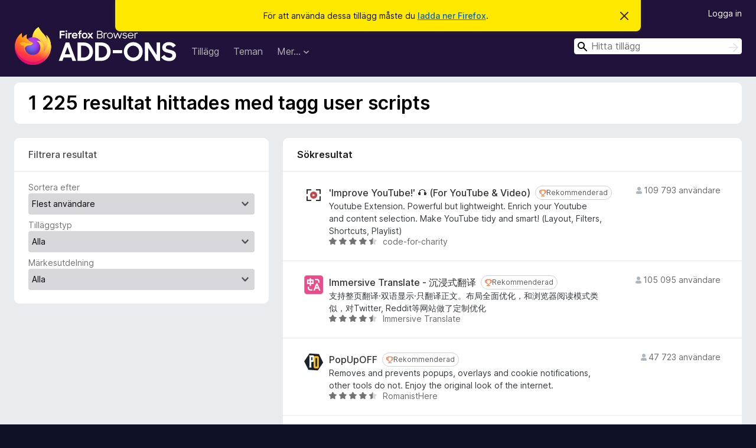

--- FILE ---
content_type: text/html; charset=utf-8
request_url: https://addons.mozilla.org/sv-SE/firefox/tag/user%20scripts/
body_size: 63073
content:
<!DOCTYPE html>
<html lang="sv-SE" dir="ltr"><head><title data-react-helmet="true">Tillägg taggade med user scripts – Tillägg för Firefox (sv-SE)</title><meta charSet="utf-8"/><meta name="viewport" content="width=device-width, initial-scale=1"/><link href="/static-frontend/Inter-roman-subset-en_de_fr_ru_es_pt_pl_it.var.2ce5ad921c3602b1e5370b3c86033681.woff2" crossorigin="anonymous" rel="preload" as="font" type="font/woff2"/><link href="/static-frontend/amo-2c9b371cc4de1aad916e.css" integrity="sha512-xpIl0TE0BdHR7KIMx6yfLd2kiIdWqrmXT81oEQ2j3ierwSeZB5WzmlhM7zJEHvI5XqPZYwMlGu/Pk0f13trpzQ==" crossorigin="anonymous" rel="stylesheet" type="text/css"/><link rel="shortcut icon" href="/favicon.ico?v=3"/><link data-react-helmet="true" title="Firefox-tillägg" rel="search" type="application/opensearchdescription+xml" href="/sv-SE/firefox/opensearch.xml"/><link data-react-helmet="true" rel="canonical" href="https://addons.mozilla.org/sv-SE/firefox/tag/user scripts/"/><link data-react-helmet="true" href="https://addons.mozilla.org/en-US/firefox/tag/user scripts/" hrefLang="x-default" rel="alternate"/><link data-react-helmet="true" href="https://addons.mozilla.org/en-US/firefox/tag/user scripts/" hrefLang="en" rel="alternate"/><link data-react-helmet="true" href="https://addons.mozilla.org/es-ES/firefox/tag/user scripts/" hrefLang="es" rel="alternate"/><link data-react-helmet="true" href="https://addons.mozilla.org/pt-PT/firefox/tag/user scripts/" hrefLang="pt" rel="alternate"/><link data-react-helmet="true" href="https://addons.mozilla.org/cs/firefox/tag/user scripts/" hrefLang="cs" rel="alternate"/><link data-react-helmet="true" href="https://addons.mozilla.org/de/firefox/tag/user scripts/" hrefLang="de" rel="alternate"/><link data-react-helmet="true" href="https://addons.mozilla.org/el/firefox/tag/user scripts/" hrefLang="el" rel="alternate"/><link data-react-helmet="true" href="https://addons.mozilla.org/en-CA/firefox/tag/user scripts/" hrefLang="en-CA" rel="alternate"/><link data-react-helmet="true" href="https://addons.mozilla.org/en-GB/firefox/tag/user scripts/" hrefLang="en-GB" rel="alternate"/><link data-react-helmet="true" href="https://addons.mozilla.org/en-US/firefox/tag/user scripts/" hrefLang="en-US" rel="alternate"/><link data-react-helmet="true" href="https://addons.mozilla.org/es-AR/firefox/tag/user scripts/" hrefLang="es-AR" rel="alternate"/><link data-react-helmet="true" href="https://addons.mozilla.org/es-CL/firefox/tag/user scripts/" hrefLang="es-CL" rel="alternate"/><link data-react-helmet="true" href="https://addons.mozilla.org/es-ES/firefox/tag/user scripts/" hrefLang="es-ES" rel="alternate"/><link data-react-helmet="true" href="https://addons.mozilla.org/es-MX/firefox/tag/user scripts/" hrefLang="es-MX" rel="alternate"/><link data-react-helmet="true" href="https://addons.mozilla.org/fi/firefox/tag/user scripts/" hrefLang="fi" rel="alternate"/><link data-react-helmet="true" href="https://addons.mozilla.org/fr/firefox/tag/user scripts/" hrefLang="fr" rel="alternate"/><link data-react-helmet="true" href="https://addons.mozilla.org/fur/firefox/tag/user scripts/" hrefLang="fur" rel="alternate"/><link data-react-helmet="true" href="https://addons.mozilla.org/fy-NL/firefox/tag/user scripts/" hrefLang="fy-NL" rel="alternate"/><link data-react-helmet="true" href="https://addons.mozilla.org/he/firefox/tag/user scripts/" hrefLang="he" rel="alternate"/><link data-react-helmet="true" href="https://addons.mozilla.org/hr/firefox/tag/user scripts/" hrefLang="hr" rel="alternate"/><link data-react-helmet="true" href="https://addons.mozilla.org/hu/firefox/tag/user scripts/" hrefLang="hu" rel="alternate"/><link data-react-helmet="true" href="https://addons.mozilla.org/ia/firefox/tag/user scripts/" hrefLang="ia" rel="alternate"/><link data-react-helmet="true" href="https://addons.mozilla.org/it/firefox/tag/user scripts/" hrefLang="it" rel="alternate"/><link data-react-helmet="true" href="https://addons.mozilla.org/ja/firefox/tag/user scripts/" hrefLang="ja" rel="alternate"/><link data-react-helmet="true" href="https://addons.mozilla.org/ka/firefox/tag/user scripts/" hrefLang="ka" rel="alternate"/><link data-react-helmet="true" href="https://addons.mozilla.org/ko/firefox/tag/user scripts/" hrefLang="ko" rel="alternate"/><link data-react-helmet="true" href="https://addons.mozilla.org/nb-NO/firefox/tag/user scripts/" hrefLang="nb-NO" rel="alternate"/><link data-react-helmet="true" href="https://addons.mozilla.org/nl/firefox/tag/user scripts/" hrefLang="nl" rel="alternate"/><link data-react-helmet="true" href="https://addons.mozilla.org/nn-NO/firefox/tag/user scripts/" hrefLang="nn-NO" rel="alternate"/><link data-react-helmet="true" href="https://addons.mozilla.org/pl/firefox/tag/user scripts/" hrefLang="pl" rel="alternate"/><link data-react-helmet="true" href="https://addons.mozilla.org/pt-BR/firefox/tag/user scripts/" hrefLang="pt-BR" rel="alternate"/><link data-react-helmet="true" href="https://addons.mozilla.org/pt-PT/firefox/tag/user scripts/" hrefLang="pt-PT" rel="alternate"/><link data-react-helmet="true" href="https://addons.mozilla.org/ro/firefox/tag/user scripts/" hrefLang="ro" rel="alternate"/><link data-react-helmet="true" href="https://addons.mozilla.org/ru/firefox/tag/user scripts/" hrefLang="ru" rel="alternate"/><link data-react-helmet="true" href="https://addons.mozilla.org/sk/firefox/tag/user scripts/" hrefLang="sk" rel="alternate"/><link data-react-helmet="true" href="https://addons.mozilla.org/sl/firefox/tag/user scripts/" hrefLang="sl" rel="alternate"/><link data-react-helmet="true" href="https://addons.mozilla.org/sq/firefox/tag/user scripts/" hrefLang="sq" rel="alternate"/><link data-react-helmet="true" href="https://addons.mozilla.org/sv-SE/firefox/tag/user scripts/" hrefLang="sv-SE" rel="alternate"/><link data-react-helmet="true" href="https://addons.mozilla.org/tr/firefox/tag/user scripts/" hrefLang="tr" rel="alternate"/><link data-react-helmet="true" href="https://addons.mozilla.org/uk/firefox/tag/user scripts/" hrefLang="uk" rel="alternate"/><link data-react-helmet="true" href="https://addons.mozilla.org/vi/firefox/tag/user scripts/" hrefLang="vi" rel="alternate"/><link data-react-helmet="true" href="https://addons.mozilla.org/zh-CN/firefox/tag/user scripts/" hrefLang="zh-CN" rel="alternate"/><link data-react-helmet="true" href="https://addons.mozilla.org/zh-TW/firefox/tag/user scripts/" hrefLang="zh-TW" rel="alternate"/></head><body><div id="react-view"><div class="Page-amo"><header class="Header"><div class="Notice Notice-warning GetFirefoxBanner Notice-dismissible"><div class="Notice-icon"></div><div class="Notice-column"><div class="Notice-content"><p class="Notice-text"><span class="GetFirefoxBanner-content">För att använda dessa tillägg måste du <a class="Button Button--none GetFirefoxBanner-button" href="https://www.mozilla.org/firefox/download/thanks/?s=direct&amp;utm_campaign=amo-fx-cta&amp;utm_content=banner-download-button&amp;utm_medium=referral&amp;utm_source=addons.mozilla.org">ladda ner Firefox</a>.</span></p></div></div><div class="Notice-dismisser"><button class="Button Button--none Notice-dismisser-button" type="submit"><span class="Icon Icon-inline-content IconXMark Notice-dismisser-icon"><span class="visually-hidden">Avvisa detta meddelande</span><svg class="IconXMark-svg" version="1.1" xmlns="http://www.w3.org/2000/svg" xmlns:xlink="http://www.w3.org/1999/xlink"><g class="IconXMark-path" transform="translate(-1.000000, -1.000000)" fill="#0C0C0D"><path d="M1.293,2.707 C1.03304342,2.45592553 0.928787403,2.08412211 1.02030284,1.73449268 C1.11181828,1.38486324 1.38486324,1.11181828 1.73449268,1.02030284 C2.08412211,0.928787403 2.45592553,1.03304342 2.707,1.293 L8,6.586 L13.293,1.293 C13.5440745,1.03304342 13.9158779,0.928787403 14.2655073,1.02030284 C14.6151368,1.11181828 14.8881817,1.38486324 14.9796972,1.73449268 C15.0712126,2.08412211 14.9669566,2.45592553 14.707,2.707 L9.414,8 L14.707,13.293 C15.0859722,13.6853789 15.0805524,14.3090848 14.6948186,14.6948186 C14.3090848,15.0805524 13.6853789,15.0859722 13.293,14.707 L8,9.414 L2.707,14.707 C2.31462111,15.0859722 1.69091522,15.0805524 1.30518142,14.6948186 C0.919447626,14.3090848 0.91402779,13.6853789 1.293,13.293 L6.586,8 L1.293,2.707 Z"></path></g></svg></span></button></div></div><div class="Header-wrapper"><div class="Header-content"><a class="Header-title" href="/sv-SE/firefox/"><span class="visually-hidden">Webbläsartillägg för Firefox</span></a></div><ul class="SectionLinks Header-SectionLinks"><li><a class="SectionLinks-link SectionLinks-link-extension" href="/sv-SE/firefox/extensions/">Tillägg</a></li><li><a class="SectionLinks-link SectionLinks-link-theme" href="/sv-SE/firefox/themes/">Teman</a></li><li><div class="DropdownMenu SectionLinks-link SectionLinks-dropdown"><button class="DropdownMenu-button" title="Mer…" type="button" aria-haspopup="true"><span class="DropdownMenu-button-text">Mer…</span><span class="Icon Icon-inverted-caret"></span></button><ul class="DropdownMenu-items" aria-hidden="true" aria-label="submenu"><li class="DropdownMenuItem DropdownMenuItem-section SectionLinks-subheader">för Firefox</li><li class="DropdownMenuItem DropdownMenuItem-link"><a class="SectionLinks-dropdownlink" href="/sv-SE/firefox/language-tools/">Ordlistor &amp; språkpaket</a></li><li class="DropdownMenuItem DropdownMenuItem-section SectionLinks-subheader">Andra webbläsarplatser</li><li class="DropdownMenuItem DropdownMenuItem-link"><a class="SectionLinks-clientApp-android" data-clientapp="android" href="/sv-SE/android/">Tillägg för Android</a></li></ul></div></li></ul><div class="Header-user-and-external-links"><a class="Button Button--none Header-authenticate-button Header-button Button--micro" href="#login">Logga in</a></div><form action="/sv-SE/firefox/search/" class="SearchForm Header-search-form Header-search-form--desktop" method="GET" data-no-csrf="true" role="search"><div class="AutoSearchInput"><label class="AutoSearchInput-label visually-hidden" for="AutoSearchInput-q">Sök</label><div class="AutoSearchInput-search-box"><span class="Icon Icon-magnifying-glass AutoSearchInput-icon-magnifying-glass"></span><div role="combobox" aria-haspopup="listbox" aria-owns="react-autowhatever-1" aria-expanded="false"><input type="search" autoComplete="off" aria-autocomplete="list" aria-controls="react-autowhatever-1" class="AutoSearchInput-query" id="AutoSearchInput-q" maxLength="100" minLength="2" name="q" placeholder="Hitta tillägg" value=""/><div id="react-autowhatever-1" role="listbox"></div></div><button class="AutoSearchInput-submit-button" type="submit"><span class="visually-hidden">Sök</span><span class="Icon Icon-arrow"></span></button></div></div></form></div></header><div class="Page-content"><div class="Page Page-not-homepage"><div class="AppBanner"></div><div class="Search"><section class="Card SearchContextCard Card--no-header Card--no-footer"><div class="Card-contents"><h1 class="SearchContextCard-header">1 225 resultat hittades med tagg user scripts</h1></div></section><section class="Card ExpandableCard SearchFilters Card--no-footer"><header class="Card-header"><div class="Card-header-text"><a aria-checked="false" class="ExpandableCard-ToggleLink" href="#toggle-content" role="switch" title="Växla innehåll">Filtrera resultat<span class="Icon Icon-triangle-down-black ExpandableCard-ToggleArrow"></span></a></div></header><div class="Card-contents"><div class="ExpandableCard-contents"><form autoComplete="off"><label class="SearchFilters-label" for="SearchFilters-Sort">Sortera efter</label><select id="SearchFilters-Sort" name="sort" class="Select SearchFilters-Sort SearchFilters-select"><option value="relevance">Relevans</option><option value="updated">Nyligen uppdaterad</option><option value="users" selected="">Flest användare</option><option value="rating">Högst rankade</option><option value="hotness">Trend</option></select><div><label class="SearchFilters-AddonType-label SearchFilters-label" for="SearchFilters-AddonType">Tilläggstyp</label><select id="SearchFilters-AddonType" name="addonType" class="Select SearchFilters-AddonType SearchFilters-select"><option value="" selected="">Alla</option><option value="extension">Tillägg</option><option value="statictheme">Tema</option></select></div><div><label class="SearchFilters-Badging-label SearchFilters-label" for="SearchFilters-Badging">Märkesutdelning</label><select id="SearchFilters-Badging" name="promoted" class="Select SearchFilters-Badging SearchFilters-select"><option value="" selected="">Alla</option><option value="recommended">Rekommenderad</option><option value="line">Av Firefox</option><option value="badged">Alla granskade</option></select></div></form></div></div></section><div class="SearchResults"><section class="Card CardList AddonsCard"><header class="Card-header"><div class="Card-header-text">Sökresultat</div></header><div class="Card-contents"><ul class="AddonsCard-list"><li class="SearchResult"><div class="SearchResult-wrapper"><div class="SearchResult-result"><div class="SearchResult-icon-wrapper"><img class="SearchResult-icon" src="https://addons.mozilla.org/user-media/addon_icons/2693/2693103-64.png?modified=6d0e70c6" alt="&#x27;Improve YouTube!&#x27;  🎧 (For YouTube &amp; Video)"/></div><div class="SearchResult-contents"><h2 class="SearchResult-name"><a class="SearchResult-link" href="/sv-SE/firefox/addon/youtube-addon/?utm_source=addons.mozilla.org&amp;utm_medium=referral&amp;utm_content=search">&#x27;Improve YouTube!&#x27;  🎧 (For YouTube &amp; Video)</a><div class="Badge Badge--has-link" data-testid="badge-recommended"><a class="Badge-link" target="_blank" title="Firefox rekommenderar endast tillägg som uppfyller våra standarder för säkerhet och prestanda." rel="noopener noreferrer" href="https://support.mozilla.org/kb/add-on-badges?utm_content=promoted-addon-badge&amp;utm_medium=referral&amp;utm_source=addons.mozilla.org"><span class="Icon Icon-recommended Badge-icon Badge-icon--small"><span class="visually-hidden">Rekommenderad</span></span><span class="Badge-content Badge-content--small">Rekommenderad</span></a></div></h2><p class="SearchResult-summary">Youtube Extension. Powerful but lightweight. Enrich your Youtube and content selection. Make YouTube tidy and smart! (Layout, Filters, Shortcuts, Playlist)</p><div class="SearchResult-metadata"><div class="SearchResult-rating"><div class="Rating Rating--small" title="Betygsatt 4,3 av 5"><div class="Rating-star Rating-rating-1 Rating-selected-star" title="Betygsatt 4,3 av 5"></div><div class="Rating-star Rating-rating-2 Rating-selected-star" title="Betygsatt 4,3 av 5"></div><div class="Rating-star Rating-rating-3 Rating-selected-star" title="Betygsatt 4,3 av 5"></div><div class="Rating-star Rating-rating-4 Rating-selected-star" title="Betygsatt 4,3 av 5"></div><div class="Rating-star Rating-rating-5 Rating-half-star" title="Betygsatt 4,3 av 5"></div><span class="visually-hidden">Betygsatt 4,3 av 5</span></div></div><h3 class="SearchResult-author SearchResult--meta-section">code-for-charity</h3></div></div><h3 class="SearchResult-users SearchResult--meta-section"><span class="Icon Icon-user-fill SearchResult-users-icon"></span><span class="SearchResult-users-text">109 793 användare</span></h3></div></div></li><li class="SearchResult"><div class="SearchResult-wrapper"><div class="SearchResult-result"><div class="SearchResult-icon-wrapper"><img class="SearchResult-icon" src="https://addons.mozilla.org/user-media/addon_icons/2773/2773533-64.png?modified=4723139a" alt="Immersive Translate - 沉浸式翻译"/></div><div class="SearchResult-contents"><h2 class="SearchResult-name"><a class="SearchResult-link" href="/sv-SE/firefox/addon/immersive-translate/?utm_source=addons.mozilla.org&amp;utm_medium=referral&amp;utm_content=search">Immersive Translate - 沉浸式翻译</a><div class="Badge Badge--has-link" data-testid="badge-recommended"><a class="Badge-link" target="_blank" title="Firefox rekommenderar endast tillägg som uppfyller våra standarder för säkerhet och prestanda." rel="noopener noreferrer" href="https://support.mozilla.org/kb/add-on-badges?utm_content=promoted-addon-badge&amp;utm_medium=referral&amp;utm_source=addons.mozilla.org"><span class="Icon Icon-recommended Badge-icon Badge-icon--small"><span class="visually-hidden">Rekommenderad</span></span><span class="Badge-content Badge-content--small">Rekommenderad</span></a></div></h2><p class="SearchResult-summary">支持整页翻译·双语显示·只翻译正文。布局全面优化，和浏览器阅读模式类似，对Twitter, Reddit等网站做了定制优化</p><div class="SearchResult-metadata"><div class="SearchResult-rating"><div class="Rating Rating--small" title="Betygsatt 4,4 av 5"><div class="Rating-star Rating-rating-1 Rating-selected-star" title="Betygsatt 4,4 av 5"></div><div class="Rating-star Rating-rating-2 Rating-selected-star" title="Betygsatt 4,4 av 5"></div><div class="Rating-star Rating-rating-3 Rating-selected-star" title="Betygsatt 4,4 av 5"></div><div class="Rating-star Rating-rating-4 Rating-selected-star" title="Betygsatt 4,4 av 5"></div><div class="Rating-star Rating-rating-5 Rating-half-star" title="Betygsatt 4,4 av 5"></div><span class="visually-hidden">Betygsatt 4,4 av 5</span></div></div><h3 class="SearchResult-author SearchResult--meta-section">Immersive Translate</h3></div></div><h3 class="SearchResult-users SearchResult--meta-section"><span class="Icon Icon-user-fill SearchResult-users-icon"></span><span class="SearchResult-users-text">105 095 användare</span></h3></div></div></li><li class="SearchResult"><div class="SearchResult-wrapper"><div class="SearchResult-result"><div class="SearchResult-icon-wrapper"><img class="SearchResult-icon" src="https://addons.mozilla.org/user-media/addon_icons/2646/2646176-64.png?modified=a435ab54" alt="PopUpOFF"/></div><div class="SearchResult-contents"><h2 class="SearchResult-name"><a class="SearchResult-link" href="/sv-SE/firefox/addon/popupoff/?utm_source=addons.mozilla.org&amp;utm_medium=referral&amp;utm_content=search">PopUpOFF</a><div class="Badge Badge--has-link" data-testid="badge-recommended"><a class="Badge-link" target="_blank" title="Firefox rekommenderar endast tillägg som uppfyller våra standarder för säkerhet och prestanda." rel="noopener noreferrer" href="https://support.mozilla.org/kb/add-on-badges?utm_content=promoted-addon-badge&amp;utm_medium=referral&amp;utm_source=addons.mozilla.org"><span class="Icon Icon-recommended Badge-icon Badge-icon--small"><span class="visually-hidden">Rekommenderad</span></span><span class="Badge-content Badge-content--small">Rekommenderad</span></a></div></h2><p class="SearchResult-summary">Removes and prevents popups, overlays and cookie notifications, other tools do not. Enjoy the original look of the internet.</p><div class="SearchResult-metadata"><div class="SearchResult-rating"><div class="Rating Rating--small" title="Betygsatt 4,3 av 5"><div class="Rating-star Rating-rating-1 Rating-selected-star" title="Betygsatt 4,3 av 5"></div><div class="Rating-star Rating-rating-2 Rating-selected-star" title="Betygsatt 4,3 av 5"></div><div class="Rating-star Rating-rating-3 Rating-selected-star" title="Betygsatt 4,3 av 5"></div><div class="Rating-star Rating-rating-4 Rating-selected-star" title="Betygsatt 4,3 av 5"></div><div class="Rating-star Rating-rating-5 Rating-half-star" title="Betygsatt 4,3 av 5"></div><span class="visually-hidden">Betygsatt 4,3 av 5</span></div></div><h3 class="SearchResult-author SearchResult--meta-section">RomanistHere</h3></div></div><h3 class="SearchResult-users SearchResult--meta-section"><span class="Icon Icon-user-fill SearchResult-users-icon"></span><span class="SearchResult-users-text">47 723 användare</span></h3></div></div></li><li class="SearchResult"><div class="SearchResult-wrapper"><div class="SearchResult-result"><div class="SearchResult-icon-wrapper"><img class="SearchResult-icon" src="https://addons.mozilla.org/user-media/addon_icons/255/255270-64.png?modified=mcrushed" alt="Turn Off the Lights"/></div><div class="SearchResult-contents"><h2 class="SearchResult-name"><a class="SearchResult-link" href="/sv-SE/firefox/addon/turn-off-the-lights/?utm_source=addons.mozilla.org&amp;utm_medium=referral&amp;utm_content=search">Turn Off the Lights</a><div class="Badge Badge--has-link" data-testid="badge-recommended"><a class="Badge-link" target="_blank" title="Firefox rekommenderar endast tillägg som uppfyller våra standarder för säkerhet och prestanda." rel="noopener noreferrer" href="https://support.mozilla.org/kb/add-on-badges?utm_content=promoted-addon-badge&amp;utm_medium=referral&amp;utm_source=addons.mozilla.org"><span class="Icon Icon-recommended Badge-icon Badge-icon--small"><span class="visually-hidden">Rekommenderad</span></span><span class="Badge-content Badge-content--small">Rekommenderad</span></a></div></h2><p class="SearchResult-summary">Hela sidan kommer att dämpas, så att du kan se videon som om du vore på bio.</p><div class="SearchResult-metadata"><div class="SearchResult-rating"><div class="Rating Rating--small" title="Betygsatt 4,6 av 5"><div class="Rating-star Rating-rating-1 Rating-selected-star" title="Betygsatt 4,6 av 5"></div><div class="Rating-star Rating-rating-2 Rating-selected-star" title="Betygsatt 4,6 av 5"></div><div class="Rating-star Rating-rating-3 Rating-selected-star" title="Betygsatt 4,6 av 5"></div><div class="Rating-star Rating-rating-4 Rating-selected-star" title="Betygsatt 4,6 av 5"></div><div class="Rating-star Rating-rating-5 Rating-half-star" title="Betygsatt 4,6 av 5"></div><span class="visually-hidden">Betygsatt 4,6 av 5</span></div></div><h3 class="SearchResult-author SearchResult--meta-section">Stefan vd</h3></div></div><h3 class="SearchResult-users SearchResult--meta-section"><span class="Icon Icon-user-fill SearchResult-users-icon"></span><span class="SearchResult-users-text">46 860 användare</span></h3></div></div></li><li class="SearchResult"><div class="SearchResult-wrapper"><div class="SearchResult-result"><div class="SearchResult-icon-wrapper"><img class="SearchResult-icon" src="https://addons.mozilla.org/user-media/addon_icons/2653/2653421-64.png?modified=adb7c540" alt="YouTube Search Fixer"/></div><div class="SearchResult-contents"><h2 class="SearchResult-name"><a class="SearchResult-link" href="/sv-SE/firefox/addon/youtube-suite-search-fixer/?utm_source=addons.mozilla.org&amp;utm_medium=referral&amp;utm_content=search">YouTube Search Fixer</a><div class="Badge Badge--has-link" data-testid="badge-recommended"><a class="Badge-link" target="_blank" title="Firefox rekommenderar endast tillägg som uppfyller våra standarder för säkerhet och prestanda." rel="noopener noreferrer" href="https://support.mozilla.org/kb/add-on-badges?utm_content=promoted-addon-badge&amp;utm_medium=referral&amp;utm_source=addons.mozilla.org"><span class="Icon Icon-recommended Badge-icon Badge-icon--small"><span class="visually-hidden">Rekommenderad</span></span><span class="Badge-content Badge-content--small">Rekommenderad</span></a></div></h2><p class="SearchResult-summary">Remove ALL distracting search results, redirect shorts back to legacy page and try little visual changes suited for low resolution screens.</p><div class="SearchResult-metadata"><div class="SearchResult-rating"><div class="Rating Rating--small" title="Betygsatt 4,5 av 5"><div class="Rating-star Rating-rating-1 Rating-selected-star" title="Betygsatt 4,5 av 5"></div><div class="Rating-star Rating-rating-2 Rating-selected-star" title="Betygsatt 4,5 av 5"></div><div class="Rating-star Rating-rating-3 Rating-selected-star" title="Betygsatt 4,5 av 5"></div><div class="Rating-star Rating-rating-4 Rating-selected-star" title="Betygsatt 4,5 av 5"></div><div class="Rating-star Rating-rating-5 Rating-half-star" title="Betygsatt 4,5 av 5"></div><span class="visually-hidden">Betygsatt 4,5 av 5</span></div></div><h3 class="SearchResult-author SearchResult--meta-section">Phoenix</h3></div></div><h3 class="SearchResult-users SearchResult--meta-section"><span class="Icon Icon-user-fill SearchResult-users-icon"></span><span class="SearchResult-users-text">34 780 användare</span></h3></div></div></li><li class="SearchResult"><div class="SearchResult-wrapper"><div class="SearchResult-result"><div class="SearchResult-icon-wrapper"><img class="SearchResult-icon" src="https://addons.mozilla.org/user-media/addon_icons/2822/2822818-64.png?modified=648a101f" alt="Show Video Controls for Firefox"/></div><div class="SearchResult-contents"><h2 class="SearchResult-name"><a class="SearchResult-link" href="/sv-SE/firefox/addon/show-video-controls-firefox/?utm_source=addons.mozilla.org&amp;utm_medium=referral&amp;utm_content=search">Show Video Controls for Firefox</a><div class="Badge Badge--has-link" data-testid="badge-recommended"><a class="Badge-link" target="_blank" title="Firefox rekommenderar endast tillägg som uppfyller våra standarder för säkerhet och prestanda." rel="noopener noreferrer" href="https://support.mozilla.org/kb/add-on-badges?utm_content=promoted-addon-badge&amp;utm_medium=referral&amp;utm_source=addons.mozilla.org"><span class="Icon Icon-recommended Badge-icon Badge-icon--small"><span class="visually-hidden">Rekommenderad</span></span><span class="Badge-content Badge-content--small">Rekommenderad</span></a></div></h2><p class="SearchResult-summary">Automatically enables video controls when playing html webm videos.</p><div class="SearchResult-metadata"><div class="SearchResult-rating"><div class="Rating Rating--small" title="Betygsatt 4 av 5"><div class="Rating-star Rating-rating-1 Rating-selected-star" title="Betygsatt 4 av 5"></div><div class="Rating-star Rating-rating-2 Rating-selected-star" title="Betygsatt 4 av 5"></div><div class="Rating-star Rating-rating-3 Rating-selected-star" title="Betygsatt 4 av 5"></div><div class="Rating-star Rating-rating-4 Rating-selected-star" title="Betygsatt 4 av 5"></div><div class="Rating-star Rating-rating-5" title="Betygsatt 4 av 5"></div><span class="visually-hidden">Betygsatt 4 av 5</span></div></div><h3 class="SearchResult-author SearchResult--meta-section">CoreBoolean</h3></div></div><h3 class="SearchResult-users SearchResult--meta-section"><span class="Icon Icon-user-fill SearchResult-users-icon"></span><span class="SearchResult-users-text">4 032 användare</span></h3></div></div></li><li class="SearchResult"><div class="SearchResult-wrapper"><div class="SearchResult-result"><div class="SearchResult-icon-wrapper"><img class="SearchResult-icon" src="https://addons.mozilla.org/user-media/addon_icons/700/700308-64.png?modified=4bc8e79f" alt="Enhancer for YouTube™"/></div><div class="SearchResult-contents"><h2 class="SearchResult-name"><a class="SearchResult-link" href="/sv-SE/firefox/addon/enhancer-for-youtube/?utm_source=addons.mozilla.org&amp;utm_medium=referral&amp;utm_content=search">Enhancer for YouTube™</a></h2><p class="SearchResult-summary">Ta kontroll över YouTube och öka din användarupplevelse!</p><div class="SearchResult-metadata"><div class="SearchResult-rating"><div class="Rating Rating--small" title="Betygsatt 4,7 av 5"><div class="Rating-star Rating-rating-1 Rating-selected-star" title="Betygsatt 4,7 av 5"></div><div class="Rating-star Rating-rating-2 Rating-selected-star" title="Betygsatt 4,7 av 5"></div><div class="Rating-star Rating-rating-3 Rating-selected-star" title="Betygsatt 4,7 av 5"></div><div class="Rating-star Rating-rating-4 Rating-selected-star" title="Betygsatt 4,7 av 5"></div><div class="Rating-star Rating-rating-5 Rating-half-star" title="Betygsatt 4,7 av 5"></div><span class="visually-hidden">Betygsatt 4,7 av 5</span></div></div><h3 class="SearchResult-author SearchResult--meta-section">Max RF</h3></div></div><h3 class="SearchResult-users SearchResult--meta-section"><span class="Icon Icon-user-fill SearchResult-users-icon"></span><span class="SearchResult-users-text">506 092 användare</span></h3></div></div></li><li class="SearchResult"><div class="SearchResult-wrapper"><div class="SearchResult-result"><div class="SearchResult-icon-wrapper"><img class="SearchResult-icon" src="https://addons.mozilla.org/user-media/addon_icons/2865/2865265-64.png?modified=6484b96c" alt="Hide Google AI Overviews"/></div><div class="SearchResult-contents"><h2 class="SearchResult-name"><a class="SearchResult-link" href="/sv-SE/firefox/addon/hide-google-ai-overviews/?utm_source=addons.mozilla.org&amp;utm_medium=referral&amp;utm_content=search">Hide Google AI Overviews</a></h2><p class="SearchResult-summary">Hide annoying Google AI Overviews.</p><div class="SearchResult-metadata"><div class="SearchResult-rating"><div class="Rating Rating--small" title="Betygsatt 3,5 av 5"><div class="Rating-star Rating-rating-1 Rating-selected-star" title="Betygsatt 3,5 av 5"></div><div class="Rating-star Rating-rating-2 Rating-selected-star" title="Betygsatt 3,5 av 5"></div><div class="Rating-star Rating-rating-3 Rating-selected-star" title="Betygsatt 3,5 av 5"></div><div class="Rating-star Rating-rating-4 Rating-half-star" title="Betygsatt 3,5 av 5"></div><div class="Rating-star Rating-rating-5" title="Betygsatt 3,5 av 5"></div><span class="visually-hidden">Betygsatt 3,5 av 5</span></div></div><h3 class="SearchResult-author SearchResult--meta-section">Zbarnz</h3></div></div><h3 class="SearchResult-users SearchResult--meta-section"><span class="Icon Icon-user-fill SearchResult-users-icon"></span><span class="SearchResult-users-text">43 571 användare</span></h3></div></div></li><li class="SearchResult"><div class="SearchResult-wrapper"><div class="SearchResult-result"><div class="SearchResult-icon-wrapper"><img class="SearchResult-icon" src="https://addons.mozilla.org/user-media/addon_icons/2867/2867637-64.png?modified=9da27172" alt="Obsidian Web Clipper"/></div><div class="SearchResult-contents"><h2 class="SearchResult-name"><a class="SearchResult-link" href="/sv-SE/firefox/addon/web-clipper-obsidian/?utm_source=addons.mozilla.org&amp;utm_medium=referral&amp;utm_content=search">Obsidian Web Clipper</a></h2><p class="SearchResult-summary">Save and highlight web pages in a private and durable format that you can access offline. The official browser extension for Obsidian.</p><div class="SearchResult-metadata"><div class="SearchResult-rating"><div class="Rating Rating--small" title="Betygsatt 4,9 av 5"><div class="Rating-star Rating-rating-1 Rating-selected-star" title="Betygsatt 4,9 av 5"></div><div class="Rating-star Rating-rating-2 Rating-selected-star" title="Betygsatt 4,9 av 5"></div><div class="Rating-star Rating-rating-3 Rating-selected-star" title="Betygsatt 4,9 av 5"></div><div class="Rating-star Rating-rating-4 Rating-selected-star" title="Betygsatt 4,9 av 5"></div><div class="Rating-star Rating-rating-5 Rating-selected-star" title="Betygsatt 4,9 av 5"></div><span class="visually-hidden">Betygsatt 4,9 av 5</span></div></div><h3 class="SearchResult-author SearchResult--meta-section">Obsidian</h3></div></div><h3 class="SearchResult-users SearchResult--meta-section"><span class="Icon Icon-user-fill SearchResult-users-icon"></span><span class="SearchResult-users-text">37 122 användare</span></h3></div></div></li><li class="SearchResult"><div class="SearchResult-wrapper"><div class="SearchResult-result"><div class="SearchResult-icon-wrapper"><img class="SearchResult-icon" src="https://addons.mozilla.org/user-media/addon_icons/2749/2749259-64.png?modified=caa04b95" alt="Auto Refresh Page - Uppdatera sidan automatiskt"/></div><div class="SearchResult-contents"><h2 class="SearchResult-name"><a class="SearchResult-link" href="/sv-SE/firefox/addon/auto-refresh-page/?utm_source=addons.mozilla.org&amp;utm_medium=referral&amp;utm_content=search">Auto Refresh Page - Uppdatera sidan automatiskt</a></h2><p class="SearchResult-summary">Uppdatera webbsidor automatiskt. Automatisk uppdatering och sidövervakning med specificerade tidsintervall.</p><div class="SearchResult-metadata"><div class="SearchResult-rating"><div class="Rating Rating--small" title="Betygsatt 4,3 av 5"><div class="Rating-star Rating-rating-1 Rating-selected-star" title="Betygsatt 4,3 av 5"></div><div class="Rating-star Rating-rating-2 Rating-selected-star" title="Betygsatt 4,3 av 5"></div><div class="Rating-star Rating-rating-3 Rating-selected-star" title="Betygsatt 4,3 av 5"></div><div class="Rating-star Rating-rating-4 Rating-selected-star" title="Betygsatt 4,3 av 5"></div><div class="Rating-star Rating-rating-5 Rating-half-star" title="Betygsatt 4,3 av 5"></div><span class="visually-hidden">Betygsatt 4,3 av 5</span></div></div><h3 class="SearchResult-author SearchResult--meta-section">Auto Refresh Page</h3></div></div><h3 class="SearchResult-users SearchResult--meta-section"><span class="Icon Icon-user-fill SearchResult-users-icon"></span><span class="SearchResult-users-text">36 613 användare</span></h3></div></div></li><li class="SearchResult"><div class="SearchResult-wrapper"><div class="SearchResult-result"><div class="SearchResult-icon-wrapper"><img class="SearchResult-icon" src="https://addons.mozilla.org/user-media/addon_icons/2799/2799567-64.png?modified=b41d454b" alt="Instagram Downloader"/></div><div class="SearchResult-contents"><h2 class="SearchResult-name"><a class="SearchResult-link" href="/sv-SE/firefox/addon/ins-downloader/?utm_source=addons.mozilla.org&amp;utm_medium=referral&amp;utm_content=search">Instagram Downloader</a></h2><p class="SearchResult-summary">Help users download images and videos easily on Instagram</p><div class="SearchResult-metadata"><div class="SearchResult-rating"><div class="Rating Rating--small" title="Betygsatt 4 av 5"><div class="Rating-star Rating-rating-1 Rating-selected-star" title="Betygsatt 4 av 5"></div><div class="Rating-star Rating-rating-2 Rating-selected-star" title="Betygsatt 4 av 5"></div><div class="Rating-star Rating-rating-3 Rating-selected-star" title="Betygsatt 4 av 5"></div><div class="Rating-star Rating-rating-4 Rating-selected-star" title="Betygsatt 4 av 5"></div><div class="Rating-star Rating-rating-5" title="Betygsatt 4 av 5"></div><span class="visually-hidden">Betygsatt 4 av 5</span></div></div><h3 class="SearchResult-author SearchResult--meta-section">konka</h3></div></div><h3 class="SearchResult-users SearchResult--meta-section"><span class="Icon Icon-user-fill SearchResult-users-icon"></span><span class="SearchResult-users-text">33 346 användare</span></h3></div></div></li><li class="SearchResult"><div class="SearchResult-wrapper"><div class="SearchResult-result"><div class="SearchResult-icon-wrapper"><img class="SearchResult-icon" src="https://addons.mozilla.org/user-media/addon_icons/2817/2817302-64.png?modified=502ec036" alt="UnTrap for YouTube"/></div><div class="SearchResult-contents"><h2 class="SearchResult-name"><a class="SearchResult-link" href="/sv-SE/firefox/addon/untrap-for-youtube/?utm_source=addons.mozilla.org&amp;utm_medium=referral&amp;utm_content=search">UnTrap for YouTube</a></h2><p class="SearchResult-summary">Summarize YouTube videos with AI and Hide Distractions: shorts, ads, comments, related, suggestions, and more.</p><div class="SearchResult-metadata"><div class="SearchResult-rating"><div class="Rating Rating--small" title="Betygsatt 4,4 av 5"><div class="Rating-star Rating-rating-1 Rating-selected-star" title="Betygsatt 4,4 av 5"></div><div class="Rating-star Rating-rating-2 Rating-selected-star" title="Betygsatt 4,4 av 5"></div><div class="Rating-star Rating-rating-3 Rating-selected-star" title="Betygsatt 4,4 av 5"></div><div class="Rating-star Rating-rating-4 Rating-selected-star" title="Betygsatt 4,4 av 5"></div><div class="Rating-star Rating-rating-5 Rating-half-star" title="Betygsatt 4,4 av 5"></div><span class="visually-hidden">Betygsatt 4,4 av 5</span></div></div><h3 class="SearchResult-author SearchResult--meta-section">Yevhen Tretiakov</h3></div></div><h3 class="SearchResult-users SearchResult--meta-section"><span class="Icon Icon-user-fill SearchResult-users-icon"></span><span class="SearchResult-users-text">20 677 användare</span></h3></div></div></li><li class="SearchResult"><div class="SearchResult-wrapper"><div class="SearchResult-result"><div class="SearchResult-icon-wrapper"><img class="SearchResult-icon" src="https://addons.mozilla.org/user-media/addon_icons/2824/2824609-64.png?modified=4becd598" alt="SocialFocus: Hide Distractions"/></div><div class="SearchResult-contents"><h2 class="SearchResult-name"><a class="SearchResult-link" href="/sv-SE/firefox/addon/socialfocus/?utm_source=addons.mozilla.org&amp;utm_medium=referral&amp;utm_content=search">SocialFocus: Hide Distractions</a></h2><p class="SearchResult-summary">Block feed, shorts, related and other distractions on time-wasting sites like Instagram, Facebook, YouTube, Twitter, Reddit, LinkedIn...</p><div class="SearchResult-metadata"><div class="SearchResult-rating"><div class="Rating Rating--small" title="Betygsatt 4,6 av 5"><div class="Rating-star Rating-rating-1 Rating-selected-star" title="Betygsatt 4,6 av 5"></div><div class="Rating-star Rating-rating-2 Rating-selected-star" title="Betygsatt 4,6 av 5"></div><div class="Rating-star Rating-rating-3 Rating-selected-star" title="Betygsatt 4,6 av 5"></div><div class="Rating-star Rating-rating-4 Rating-selected-star" title="Betygsatt 4,6 av 5"></div><div class="Rating-star Rating-rating-5 Rating-half-star" title="Betygsatt 4,6 av 5"></div><span class="visually-hidden">Betygsatt 4,6 av 5</span></div></div><h3 class="SearchResult-author SearchResult--meta-section">Yevhen Tretiakov</h3></div></div><h3 class="SearchResult-users SearchResult--meta-section"><span class="Icon Icon-user-fill SearchResult-users-icon"></span><span class="SearchResult-users-text">16 437 användare</span></h3></div></div></li><li class="SearchResult"><div class="SearchResult-wrapper"><div class="SearchResult-result"><div class="SearchResult-icon-wrapper"><img class="SearchResult-icon" src="https://addons.mozilla.org/user-media/addon_icons/2709/2709017-64.png?modified=0ad2b27e" alt="Linguist - web pages translator"/></div><div class="SearchResult-contents"><h2 class="SearchResult-name"><a class="SearchResult-link" href="/sv-SE/firefox/addon/linguist-translator/?utm_source=addons.mozilla.org&amp;utm_medium=referral&amp;utm_content=search">Linguist - web pages translator</a></h2><p class="SearchResult-summary">Translate web pages, highlighted text, Netflix subtitles, private messages, speak text, and save important translations to your personal dictionary to learn words in 130 languages.</p><div class="SearchResult-metadata"><div class="SearchResult-rating"><div class="Rating Rating--small" title="Betygsatt 4,5 av 5"><div class="Rating-star Rating-rating-1 Rating-selected-star" title="Betygsatt 4,5 av 5"></div><div class="Rating-star Rating-rating-2 Rating-selected-star" title="Betygsatt 4,5 av 5"></div><div class="Rating-star Rating-rating-3 Rating-selected-star" title="Betygsatt 4,5 av 5"></div><div class="Rating-star Rating-rating-4 Rating-selected-star" title="Betygsatt 4,5 av 5"></div><div class="Rating-star Rating-rating-5 Rating-half-star" title="Betygsatt 4,5 av 5"></div><span class="visually-hidden">Betygsatt 4,5 av 5</span></div></div><h3 class="SearchResult-author SearchResult--meta-section">Robert Vitonsky</h3></div></div><h3 class="SearchResult-users SearchResult--meta-section"><span class="Icon Icon-user-fill SearchResult-users-icon"></span><span class="SearchResult-users-text">15 474 användare</span></h3></div></div></li><li class="SearchResult"><div class="SearchResult-wrapper"><div class="SearchResult-result"><div class="SearchResult-icon-wrapper"><img class="SearchResult-icon" src="https://addons.mozilla.org/user-media/addon_icons/994/994809-64.png?modified=a683742a" alt="Lightning Autofill"/></div><div class="SearchResult-contents"><h2 class="SearchResult-name"><a class="SearchResult-link" href="/sv-SE/firefox/addon/lightning-autofill/?utm_source=addons.mozilla.org&amp;utm_medium=referral&amp;utm_content=search">Lightning Autofill</a></h2><p class="SearchResult-summary">The most popular autofill extension, boosting productivity since 2010.</p><div class="SearchResult-metadata"><div class="SearchResult-rating"><div class="Rating Rating--small" title="Betygsatt 3,3 av 5"><div class="Rating-star Rating-rating-1 Rating-selected-star" title="Betygsatt 3,3 av 5"></div><div class="Rating-star Rating-rating-2 Rating-selected-star" title="Betygsatt 3,3 av 5"></div><div class="Rating-star Rating-rating-3 Rating-selected-star" title="Betygsatt 3,3 av 5"></div><div class="Rating-star Rating-rating-4 Rating-half-star" title="Betygsatt 3,3 av 5"></div><div class="Rating-star Rating-rating-5" title="Betygsatt 3,3 av 5"></div><span class="visually-hidden">Betygsatt 3,3 av 5</span></div></div><h3 class="SearchResult-author SearchResult--meta-section">tohodo.com</h3></div></div><h3 class="SearchResult-users SearchResult--meta-section"><span class="Icon Icon-user-fill SearchResult-users-icon"></span><span class="SearchResult-users-text">11 575 användare</span></h3></div></div></li><li class="SearchResult"><div class="SearchResult-wrapper"><div class="SearchResult-result"><div class="SearchResult-icon-wrapper"><img class="SearchResult-icon" src="https://addons.mozilla.org/user-media/addon_icons/2916/2916010-64.png?modified=ea8ac918" alt="YouTube Row Fixer"/></div><div class="SearchResult-contents"><h2 class="SearchResult-name"><a class="SearchResult-link" href="/sv-SE/firefox/addon/youtube-row-fixer-extension/?utm_source=addons.mozilla.org&amp;utm_medium=referral&amp;utm_content=search">YouTube Row Fixer</a></h2><p class="SearchResult-summary">A browser extension that lets you customize the number of videos, posts, and shelf items displayed per row on YouTube. It also fixes layout issues like oversized thumbnails and enhances your browsing experience.</p><div class="SearchResult-metadata"><div class="SearchResult-rating"><div class="Rating Rating--small" title="Betygsatt 4,6 av 5"><div class="Rating-star Rating-rating-1 Rating-selected-star" title="Betygsatt 4,6 av 5"></div><div class="Rating-star Rating-rating-2 Rating-selected-star" title="Betygsatt 4,6 av 5"></div><div class="Rating-star Rating-rating-3 Rating-selected-star" title="Betygsatt 4,6 av 5"></div><div class="Rating-star Rating-rating-4 Rating-selected-star" title="Betygsatt 4,6 av 5"></div><div class="Rating-star Rating-rating-5 Rating-half-star" title="Betygsatt 4,6 av 5"></div><span class="visually-hidden">Betygsatt 4,6 av 5</span></div></div><h3 class="SearchResult-author SearchResult--meta-section">Sapondanai Sriwan</h3></div></div><h3 class="SearchResult-users SearchResult--meta-section"><span class="Icon Icon-user-fill SearchResult-users-icon"></span><span class="SearchResult-users-text">9 467 användare</span></h3></div></div></li><li class="SearchResult"><div class="SearchResult-wrapper"><div class="SearchResult-result"><div class="SearchResult-icon-wrapper"><img class="SearchResult-icon" src="https://addons.mozilla.org/user-media/addon_icons/2614/2614105-64.png?modified=306300bd" alt="Tweaks for YouTube"/></div><div class="SearchResult-contents"><h2 class="SearchResult-name"><a class="SearchResult-link" href="/sv-SE/firefox/addon/tweaks-for-youtube/?utm_source=addons.mozilla.org&amp;utm_medium=referral&amp;utm_content=search">Tweaks for YouTube</a></h2><p class="SearchResult-summary">Seek, navigate chapters, control volume, speed, and more with mouse and keyboard shortcuts. Adjust player controls, progress bar, subtitles, process audio, show playlist duration, take video snapshot, set initial volume, speed, resolution, and more.</p><div class="SearchResult-metadata"><div class="SearchResult-rating"><div class="Rating Rating--small" title="Betygsatt 4,6 av 5"><div class="Rating-star Rating-rating-1 Rating-selected-star" title="Betygsatt 4,6 av 5"></div><div class="Rating-star Rating-rating-2 Rating-selected-star" title="Betygsatt 4,6 av 5"></div><div class="Rating-star Rating-rating-3 Rating-selected-star" title="Betygsatt 4,6 av 5"></div><div class="Rating-star Rating-rating-4 Rating-selected-star" title="Betygsatt 4,6 av 5"></div><div class="Rating-star Rating-rating-5 Rating-half-star" title="Betygsatt 4,6 av 5"></div><span class="visually-hidden">Betygsatt 4,6 av 5</span></div></div><h3 class="SearchResult-author SearchResult--meta-section">InzkDev</h3></div></div><h3 class="SearchResult-users SearchResult--meta-section"><span class="Icon Icon-user-fill SearchResult-users-icon"></span><span class="SearchResult-users-text">8 833 användare</span></h3></div></div></li><li class="SearchResult"><div class="SearchResult-wrapper"><div class="SearchResult-result"><div class="SearchResult-icon-wrapper"><img class="SearchResult-icon" src="https://addons.mozilla.org/user-media/addon_icons/2689/2689557-64.png?modified=450db0a6" alt="ScriptCat"/></div><div class="SearchResult-contents"><h2 class="SearchResult-name"><a class="SearchResult-link" href="/sv-SE/firefox/addon/scriptcat/?utm_source=addons.mozilla.org&amp;utm_medium=referral&amp;utm_content=search">ScriptCat</a></h2><p class="SearchResult-summary">Everything can be scripted, allowing your browser to do more!</p><div class="SearchResult-metadata"><div class="SearchResult-rating"><div class="Rating Rating--small" title="Betygsatt 4,7 av 5"><div class="Rating-star Rating-rating-1 Rating-selected-star" title="Betygsatt 4,7 av 5"></div><div class="Rating-star Rating-rating-2 Rating-selected-star" title="Betygsatt 4,7 av 5"></div><div class="Rating-star Rating-rating-3 Rating-selected-star" title="Betygsatt 4,7 av 5"></div><div class="Rating-star Rating-rating-4 Rating-selected-star" title="Betygsatt 4,7 av 5"></div><div class="Rating-star Rating-rating-5 Rating-half-star" title="Betygsatt 4,7 av 5"></div><span class="visually-hidden">Betygsatt 4,7 av 5</span></div></div><h3 class="SearchResult-author SearchResult--meta-section">王一之</h3></div></div><h3 class="SearchResult-users SearchResult--meta-section"><span class="Icon Icon-user-fill SearchResult-users-icon"></span><span class="SearchResult-users-text">8 673 användare</span></h3></div></div></li><li class="SearchResult"><div class="SearchResult-wrapper"><div class="SearchResult-result"><div class="SearchResult-icon-wrapper"><img class="SearchResult-icon" src="https://addons.mozilla.org/user-media/addon_icons/2614/2614841-64.png?modified=1b1b1578" alt="google översättnings element"/></div><div class="SearchResult-contents"><h2 class="SearchResult-name"><a class="SearchResult-link" href="/sv-SE/firefox/addon/google-translate-elemen/?utm_source=addons.mozilla.org&amp;utm_medium=referral&amp;utm_content=search">google översättnings element</a></h2><p class="SearchResult-summary">Infogar automatiskt Google Translate Element på sidan. Översätta hela sidan utan att lämna sidan eller öppna en ny flik.</p><div class="SearchResult-metadata"><div class="SearchResult-rating"><div class="Rating Rating--small" title="Betygsatt 3,6 av 5"><div class="Rating-star Rating-rating-1 Rating-selected-star" title="Betygsatt 3,6 av 5"></div><div class="Rating-star Rating-rating-2 Rating-selected-star" title="Betygsatt 3,6 av 5"></div><div class="Rating-star Rating-rating-3 Rating-selected-star" title="Betygsatt 3,6 av 5"></div><div class="Rating-star Rating-rating-4 Rating-half-star" title="Betygsatt 3,6 av 5"></div><div class="Rating-star Rating-rating-5" title="Betygsatt 3,6 av 5"></div><span class="visually-hidden">Betygsatt 3,6 av 5</span></div></div><h3 class="SearchResult-author SearchResult--meta-section">zupffwhy</h3></div></div><h3 class="SearchResult-users SearchResult--meta-section"><span class="Icon Icon-user-fill SearchResult-users-icon"></span><span class="SearchResult-users-text">7 303 användare</span></h3></div></div></li><li class="SearchResult"><div class="SearchResult-wrapper"><div class="SearchResult-result"><div class="SearchResult-icon-wrapper"><img class="SearchResult-icon" src="https://addons.mozilla.org/user-media/addon_icons/2696/2696514-64.png?modified=920b2d72" alt="Purple Ads Blocker for Twitch"/></div><div class="SearchResult-contents"><h2 class="SearchResult-name"><a class="SearchResult-link" href="/sv-SE/firefox/addon/purpleadblock/?utm_source=addons.mozilla.org&amp;utm_medium=referral&amp;utm_content=search">Purple Ads Blocker for Twitch</a></h2><p class="SearchResult-summary">Purple AdBlock is a adblock for Twitch.tv</p><div class="SearchResult-metadata"><div class="SearchResult-rating"><div class="Rating Rating--small" title="Betygsatt 3,1 av 5"><div class="Rating-star Rating-rating-1 Rating-selected-star" title="Betygsatt 3,1 av 5"></div><div class="Rating-star Rating-rating-2 Rating-selected-star" title="Betygsatt 3,1 av 5"></div><div class="Rating-star Rating-rating-3 Rating-selected-star" title="Betygsatt 3,1 av 5"></div><div class="Rating-star Rating-rating-4" title="Betygsatt 3,1 av 5"></div><div class="Rating-star Rating-rating-5" title="Betygsatt 3,1 av 5"></div><span class="visually-hidden">Betygsatt 3,1 av 5</span></div></div><h3 class="SearchResult-author SearchResult--meta-section">King Arthur Devs</h3></div></div><h3 class="SearchResult-users SearchResult--meta-section"><span class="Icon Icon-user-fill SearchResult-users-icon"></span><span class="SearchResult-users-text">6 530 användare</span></h3></div></div></li><li class="SearchResult"><div class="SearchResult-wrapper"><div class="SearchResult-result"><div class="SearchResult-icon-wrapper"><img class="SearchResult-icon" src="https://addons.mozilla.org/user-media/addon_icons/2764/2764771-64.png?modified=0f97cd3f" alt="Tab Volume"/></div><div class="SearchResult-contents"><h2 class="SearchResult-name"><a class="SearchResult-link" href="/sv-SE/firefox/addon/tab-volume/?utm_source=addons.mozilla.org&amp;utm_medium=referral&amp;utm_content=search">Tab Volume</a></h2><p class="SearchResult-summary">Control your tab volume.</p><div class="SearchResult-metadata"><div class="SearchResult-rating"><div class="Rating Rating--small" title="Betygsatt 3 av 5"><div class="Rating-star Rating-rating-1 Rating-selected-star" title="Betygsatt 3 av 5"></div><div class="Rating-star Rating-rating-2 Rating-selected-star" title="Betygsatt 3 av 5"></div><div class="Rating-star Rating-rating-3 Rating-selected-star" title="Betygsatt 3 av 5"></div><div class="Rating-star Rating-rating-4" title="Betygsatt 3 av 5"></div><div class="Rating-star Rating-rating-5" title="Betygsatt 3 av 5"></div><span class="visually-hidden">Betygsatt 3 av 5</span></div></div><h3 class="SearchResult-author SearchResult--meta-section">mg2239</h3></div></div><h3 class="SearchResult-users SearchResult--meta-section"><span class="Icon Icon-user-fill SearchResult-users-icon"></span><span class="SearchResult-users-text">6 076 användare</span></h3></div></div></li><li class="SearchResult"><div class="SearchResult-wrapper"><div class="SearchResult-result"><div class="SearchResult-icon-wrapper"><img class="SearchResult-icon" src="https://addons.mozilla.org/user-media/addon_icons/2810/2810177-64.png?modified=6cfea0e4" alt="Cookie auto decline"/></div><div class="SearchResult-contents"><h2 class="SearchResult-name"><a class="SearchResult-link" href="/sv-SE/firefox/addon/cookie-auto-decline/?utm_source=addons.mozilla.org&amp;utm_medium=referral&amp;utm_content=search">Cookie auto decline</a></h2><p class="SearchResult-summary">Die Erweiterung akzeptiert Cookie Banner automatisch mit minimaler Zustimmung.</p><div class="SearchResult-metadata"><div class="SearchResult-rating"><div class="Rating Rating--small" title="Betygsatt 3,9 av 5"><div class="Rating-star Rating-rating-1 Rating-selected-star" title="Betygsatt 3,9 av 5"></div><div class="Rating-star Rating-rating-2 Rating-selected-star" title="Betygsatt 3,9 av 5"></div><div class="Rating-star Rating-rating-3 Rating-selected-star" title="Betygsatt 3,9 av 5"></div><div class="Rating-star Rating-rating-4 Rating-selected-star" title="Betygsatt 3,9 av 5"></div><div class="Rating-star Rating-rating-5" title="Betygsatt 3,9 av 5"></div><span class="visually-hidden">Betygsatt 3,9 av 5</span></div></div><h3 class="SearchResult-author SearchResult--meta-section">JobcenterTycoon</h3></div></div><h3 class="SearchResult-users SearchResult--meta-section"><span class="Icon Icon-user-fill SearchResult-users-icon"></span><span class="SearchResult-users-text">5 171 användare</span></h3></div></div></li><li class="SearchResult"><div class="SearchResult-wrapper"><div class="SearchResult-result"><div class="SearchResult-icon-wrapper"><img class="SearchResult-icon" src="https://addons.mozilla.org/user-media/addon_icons/718/718275-64.png?modified=1721576730" alt="Print for Firefox"/></div><div class="SearchResult-contents"><h2 class="SearchResult-name"><a class="SearchResult-link" href="/sv-SE/firefox/addon/print-for-firefox/?utm_source=addons.mozilla.org&amp;utm_medium=referral&amp;utm_content=search">Print for Firefox</a></h2><p class="SearchResult-summary">Print the current page you see with one single click. And that for all kinds of photo printing, poster printing, brochure printer, newspaper printing, business cards and more.</p><div class="SearchResult-metadata"><div class="SearchResult-rating"><div class="Rating Rating--small" title="Betygsatt 3,8 av 5"><div class="Rating-star Rating-rating-1 Rating-selected-star" title="Betygsatt 3,8 av 5"></div><div class="Rating-star Rating-rating-2 Rating-selected-star" title="Betygsatt 3,8 av 5"></div><div class="Rating-star Rating-rating-3 Rating-selected-star" title="Betygsatt 3,8 av 5"></div><div class="Rating-star Rating-rating-4 Rating-selected-star" title="Betygsatt 3,8 av 5"></div><div class="Rating-star Rating-rating-5" title="Betygsatt 3,8 av 5"></div><span class="visually-hidden">Betygsatt 3,8 av 5</span></div></div><h3 class="SearchResult-author SearchResult--meta-section">Stefan vd</h3></div></div><h3 class="SearchResult-users SearchResult--meta-section"><span class="Icon Icon-user-fill SearchResult-users-icon"></span><span class="SearchResult-users-text">3 571 användare</span></h3></div></div></li><li class="SearchResult"><div class="SearchResult-wrapper"><div class="SearchResult-result"><div class="SearchResult-icon-wrapper"><img class="SearchResult-icon" src="https://addons.mozilla.org/user-media/addon_icons/2792/2792355-64.png?modified=f0be5f4e" alt="JSON Formatter"/></div><div class="SearchResult-contents"><h2 class="SearchResult-name"><a class="SearchResult-link" href="/sv-SE/firefox/addon/json_formatter/?utm_source=addons.mozilla.org&amp;utm_medium=referral&amp;utm_content=search">JSON Formatter</a></h2><p class="SearchResult-summary">Formats JSON automatically! Open Source, Available with 60+ Themes, Syntax Highlighting, automatically linkifies links and more.</p><div class="SearchResult-metadata"><div class="SearchResult-rating"><div class="Rating Rating--small" title="Betygsatt 5 av 5"><div class="Rating-star Rating-rating-1 Rating-selected-star" title="Betygsatt 5 av 5"></div><div class="Rating-star Rating-rating-2 Rating-selected-star" title="Betygsatt 5 av 5"></div><div class="Rating-star Rating-rating-3 Rating-selected-star" title="Betygsatt 5 av 5"></div><div class="Rating-star Rating-rating-4 Rating-selected-star" title="Betygsatt 5 av 5"></div><div class="Rating-star Rating-rating-5 Rating-selected-star" title="Betygsatt 5 av 5"></div><span class="visually-hidden">Betygsatt 5 av 5</span></div></div><h3 class="SearchResult-author SearchResult--meta-section">Arnav Kumar</h3></div></div><h3 class="SearchResult-users SearchResult--meta-section"><span class="Icon Icon-user-fill SearchResult-users-icon"></span><span class="SearchResult-users-text">3 518 användare</span></h3></div></div></li><li class="SearchResult"><div class="SearchResult-wrapper"><div class="SearchResult-result"><div class="SearchResult-icon-wrapper"><img class="SearchResult-icon" src="https://addons.mozilla.org/user-media/addon_icons/2855/2855962-64.png?modified=48969fb8" alt="AI Toolbox"/></div><div class="SearchResult-contents"><h2 class="SearchResult-name"><a class="SearchResult-link" href="/sv-SE/firefox/addon/ai-toolbox/?utm_source=addons.mozilla.org&amp;utm_medium=referral&amp;utm_content=search">AI Toolbox</a></h2><p class="SearchResult-summary">Ultimate AI assistant!
Access all AIs anywhere and boost your productivity: ChatGPT, Gemini, DeepSeek, Grok, Copilot, Claude, Llama, Qwen, Mistral AI, Perplexity, Poe, Narrow AIs and much MORE!

💖 No user information is collected by the developer</p><div class="SearchResult-metadata"><div class="SearchResult-rating"><div class="Rating Rating--small" title="Betygsatt 4,8 av 5"><div class="Rating-star Rating-rating-1 Rating-selected-star" title="Betygsatt 4,8 av 5"></div><div class="Rating-star Rating-rating-2 Rating-selected-star" title="Betygsatt 4,8 av 5"></div><div class="Rating-star Rating-rating-3 Rating-selected-star" title="Betygsatt 4,8 av 5"></div><div class="Rating-star Rating-rating-4 Rating-selected-star" title="Betygsatt 4,8 av 5"></div><div class="Rating-star Rating-rating-5 Rating-selected-star" title="Betygsatt 4,8 av 5"></div><span class="visually-hidden">Betygsatt 4,8 av 5</span></div></div><h3 class="SearchResult-author SearchResult--meta-section">Arash Yoosefdoost</h3></div></div><h3 class="SearchResult-users SearchResult--meta-section"><span class="Icon Icon-user-fill SearchResult-users-icon"></span><span class="SearchResult-users-text">3 337 användare</span></h3></div></div></li></ul></div><footer class="Card-footer undefined"><div class="Paginate"><div class="Paginate-links"><button class="Button Button--cancel Paginate-item Paginate-item--previous Button--disabled" type="submit" disabled="">Föregående</button><button class="Button Button--cancel Paginate-item Paginate-item--current-page Button--disabled" type="submit" disabled="">1</button><a rel="next" class="Button Button--cancel Paginate-item" href="/sv-SE/firefox/tag/user%20scripts/?page=2">2</a><a class="Button Button--cancel Paginate-item" href="/sv-SE/firefox/tag/user%20scripts/?page=3">3</a><a class="Button Button--cancel Paginate-item" href="/sv-SE/firefox/tag/user%20scripts/?page=4">4</a><a class="Button Button--cancel Paginate-item" href="/sv-SE/firefox/tag/user%20scripts/?page=5">5</a><a class="Button Button--cancel Paginate-item" href="/sv-SE/firefox/tag/user%20scripts/?page=6">6</a><a class="Button Button--cancel Paginate-item" href="/sv-SE/firefox/tag/user%20scripts/?page=7">7</a><a rel="next" class="Button Button--cancel Paginate-item Paginate-item--next" href="/sv-SE/firefox/tag/user%20scripts/?page=2">Nästa</a></div><div class="Paginate-page-number">Sida 1 av 49</div></div></footer></section></div></div></div></div><footer class="Footer"><div class="Footer-wrapper"><div class="Footer-mozilla-link-wrapper"><a class="Footer-mozilla-link" href="https://mozilla.org/" title="Gå till Mozillas hemsida"><span class="Icon Icon-mozilla Footer-mozilla-logo"><span class="visually-hidden">Gå till Mozillas hemsida</span></span></a></div><section class="Footer-amo-links"><h4 class="Footer-links-header"><a href="/sv-SE/firefox/">Tillägg</a></h4><ul class="Footer-links"><li><a href="/sv-SE/about">Om</a></li><li><a class="Footer-blog-link" href="/blog/">Firefox tilläggsblogg </a></li><li><a class="Footer-extension-workshop-link" href="https://extensionworkshop.com/?utm_content=footer-link&amp;utm_medium=referral&amp;utm_source=addons.mozilla.org">Verkstad för tillägg</a></li><li><a href="/sv-SE/developers/">Utvecklarcenter</a></li><li><a class="Footer-developer-policies-link" href="https://extensionworkshop.com/documentation/publish/add-on-policies/?utm_medium=photon-footer&amp;utm_source=addons.mozilla.org">Utvecklarpolicyer</a></li><li><a class="Footer-community-blog-link" href="https://blog.mozilla.com/addons?utm_content=footer-link&amp;utm_medium=referral&amp;utm_source=addons.mozilla.org">Community-blogg</a></li><li><a href="https://discourse.mozilla-community.org/c/add-ons">Forum</a></li><li><a class="Footer-bug-report-link" href="https://developer.mozilla.org/docs/Mozilla/Add-ons/Contact_us">Rapportera en bugg</a></li><li><a href="/sv-SE/review_guide">Recensionsriktlinjer</a></li></ul></section><section class="Footer-browsers-links"><h4 class="Footer-links-header">Webbläsare</h4><ul class="Footer-links"><li><a class="Footer-desktop-link" href="https://www.mozilla.org/firefox/new/?utm_content=footer-link&amp;utm_medium=referral&amp;utm_source=addons.mozilla.org">Desktop</a></li><li><a class="Footer-mobile-link" href="https://www.mozilla.org/firefox/mobile/?utm_content=footer-link&amp;utm_medium=referral&amp;utm_source=addons.mozilla.org">Mobile</a></li><li><a class="Footer-enterprise-link" href="https://www.mozilla.org/firefox/enterprise/?utm_content=footer-link&amp;utm_medium=referral&amp;utm_source=addons.mozilla.org">Enterprise</a></li></ul></section><section class="Footer-product-links"><h4 class="Footer-links-header">Produkter</h4><ul class="Footer-links"><li><a class="Footer-browsers-link" href="https://www.mozilla.org/firefox/browsers/?utm_content=footer-link&amp;utm_medium=referral&amp;utm_source=addons.mozilla.org">Browsers</a></li><li><a class="Footer-vpn-link" href="https://www.mozilla.org/products/vpn/?utm_content=footer-link&amp;utm_medium=referral&amp;utm_source=addons.mozilla.org#pricing">VPN</a></li><li><a class="Footer-relay-link" href="https://relay.firefox.com/?utm_content=footer-link&amp;utm_medium=referral&amp;utm_source=addons.mozilla.org">Relay</a></li><li><a class="Footer-monitor-link" href="https://monitor.firefox.com/?utm_content=footer-link&amp;utm_medium=referral&amp;utm_source=addons.mozilla.org">Monitor</a></li><li><a class="Footer-pocket-link" href="https://getpocket.com?utm_content=footer-link&amp;utm_medium=referral&amp;utm_source=addons.mozilla.org">Pocket</a></li></ul><ul class="Footer-links Footer-links-social"><li class="Footer-link-social"><a href="https://bsky.app/profile/firefox.com"><span class="Icon Icon-bluesky"><span class="visually-hidden">Bluesky (@firefox.com)</span></span></a></li><li class="Footer-link-social"><a href="https://www.instagram.com/firefox/"><span class="Icon Icon-instagram"><span class="visually-hidden">Instagram (Firefox)</span></span></a></li><li class="Footer-link-social"><a href="https://www.youtube.com/firefoxchannel"><span class="Icon Icon-youtube"><span class="visually-hidden">YouTube (firefoxchannel)</span></span></a></li></ul></section><ul class="Footer-legal-links"><li><a class="Footer-privacy-link" href="https://www.mozilla.org/privacy/websites/">Sekretess</a></li><li><a class="Footer-cookies-link" href="https://www.mozilla.org/privacy/websites/">Kakor</a></li><li><a class="Footer-legal-link" href="https://www.mozilla.org/about/legal/amo-policies/">Juridisk information</a></li></ul><p class="Footer-copyright">Om inget annat <a href="https://www.mozilla.org/en-US/about/legal/">anges</a>, är innehållet på denna webbplats licensierat under licensen <a href="https://creativecommons.org/licenses/by-sa/3.0/">Creative Commons Attribution Share-Alike License v3.0</a> eller senare version.</p><div class="Footer-language-picker"><div class="LanguagePicker"><label for="lang-picker" class="LanguagePicker-header">Ändra språk</label><select class="LanguagePicker-selector" id="lang-picker"><option value="cs">Čeština</option><option value="de">Deutsch</option><option value="dsb">Dolnoserbšćina</option><option value="el">Ελληνικά</option><option value="en-CA">English (Canadian)</option><option value="en-GB">English (British)</option><option value="en-US">English (US)</option><option value="es-AR">Español (de Argentina)</option><option value="es-CL">Español (de Chile)</option><option value="es-ES">Español (de España)</option><option value="es-MX">Español (de México)</option><option value="fi">suomi</option><option value="fr">Français</option><option value="fur">Furlan</option><option value="fy-NL">Frysk</option><option value="he">עברית</option><option value="hr">Hrvatski</option><option value="hsb">Hornjoserbsce</option><option value="hu">magyar</option><option value="ia">Interlingua</option><option value="it">Italiano</option><option value="ja">日本語</option><option value="ka">ქართული</option><option value="kab">Taqbaylit</option><option value="ko">한국어</option><option value="nb-NO">Norsk bokmål</option><option value="nl">Nederlands</option><option value="nn-NO">Norsk nynorsk</option><option value="pl">Polski</option><option value="pt-BR">Português (do Brasil)</option><option value="pt-PT">Português (Europeu)</option><option value="ro">Română</option><option value="ru">Русский</option><option value="sk">slovenčina</option><option value="sl">Slovenščina</option><option value="sq">Shqip</option><option value="sv-SE" selected="">Svenska</option><option value="tr">Türkçe</option><option value="uk">Українська</option><option value="vi">Tiếng Việt</option><option value="zh-CN">中文 (简体)</option><option value="zh-TW">正體中文 (繁體)</option></select></div></div></div></footer></div></div><script type="application/json" id="redux-store-state">{"abuse":{"byGUID":{},"loading":false},"addons":{"byID":{},"byIdInURL":{},"byGUID":{},"bySlug":{},"infoBySlug":{},"lang":"sv-SE","loadingByIdInURL":{}},"addonsByAuthors":{"byAddonId":{},"byAddonSlug":{},"byAuthorId":{},"countFor":{},"lang":"sv-SE","loadingFor":{}},"api":{"clientApp":"firefox","lang":"sv-SE","regionCode":"US","requestId":"43f0ae7f-f35e-4d05-8a81-b304f7500625","token":null,"userAgent":"Mozilla\u002F5.0 (Macintosh; Intel Mac OS X 10_15_7) AppleWebKit\u002F537.36 (KHTML, like Gecko) Chrome\u002F131.0.0.0 Safari\u002F537.36; ClaudeBot\u002F1.0; +claudebot@anthropic.com)","userAgentInfo":{"browser":{"name":"Chrome","version":"131.0.0.0","major":"131"},"device":{"vendor":"Apple","model":"Macintosh"},"os":{"name":"Mac OS","version":"10.15.7"}}},"autocomplete":{"lang":"sv-SE","loading":false,"suggestions":[]},"blocks":{"blocks":{},"lang":"sv-SE"},"categories":{"categories":null,"loading":false},"collections":{"byId":{},"bySlug":{},"current":{"id":null,"loading":false},"userCollections":{},"addonInCollections":{},"isCollectionBeingModified":false,"hasAddonBeenAdded":false,"hasAddonBeenRemoved":false,"editingCollectionDetails":false,"lang":"sv-SE"},"collectionAbuseReports":{"byCollectionId":{}},"errors":{"src\u002Famo\u002Fcomponents\u002FSearch\u002Findex.js-undefined":null},"errorPage":{"clearOnNext":true,"error":null,"hasError":false,"statusCode":null},"experiments":{},"home":{"homeShelves":null,"isLoading":false,"lang":"sv-SE","resetStateOnNextChange":false,"resultsLoaded":false,"shelves":{}},"installations":{},"landing":{"addonType":null,"category":null,"recommended":{"count":0,"results":[]},"highlyRated":{"count":0,"results":[]},"lang":"sv-SE","loading":false,"trending":{"count":0,"results":[]},"resultsLoaded":false},"languageTools":{"byID":{},"lang":"sv-SE"},"recommendations":{"byGuid":{},"lang":"sv-SE"},"redirectTo":{"url":null,"status":null},"reviews":{"lang":"sv-SE","permissions":{},"byAddon":{},"byId":{},"byUserId":{},"latestUserReview":{},"view":{},"loadingForSlug":{}},"search":{"count":1225,"filters":{"tag":"user scripts","sort":"recommended,users"},"lang":"sv-SE","loading":false,"pageSize":25,"results":[{"authors":[{"id":16770184,"name":"code-for-charity","url":"https:\u002F\u002Faddons.mozilla.org\u002Fsv-SE\u002Ffirefox\u002Fuser\u002F16770184\u002F","username":"anonymous-7e2e9043d9257338d8146bd1ce404f27"},{"id":17192277,"name":"ImprovedTube","url":"https:\u002F\u002Faddons.mozilla.org\u002Fsv-SE\u002Ffirefox\u002Fuser\u002F17192277\u002F","username":"anonymous-17dc160b526d336c0a6b5e74cd4ec1b7"}],"average_daily_users":109793,"categories":["appearance","photos-music-videos","tabs"],"contributions_url":"","created":"2021-03-21T02:29:05Z","default_locale":"en-US","description":"Set your YouTube Video Player; YouTube Content Categories &amp; Filter-rules; Tweaks; Layout, Theme &amp; Style \nall at once today &amp; enjoy that for years to come! With our enhancer you have 175+  useful \u002F unique features🧰🔧. To make your video experience &amp; content discovery a whole lot better &amp; save you a lot of clicks &amp; time. \n✔️ Open-source\n✔️ Applies most settings with no reload⌛ (unlike other YouTube-Extensions;  draggable icon on YT)\n🍃 lightweight: You can expect everything to work as expected. \n✓ Non-profit &amp; no income since 2012. (Bear with us when YouTube changes. it's been an uphill race and only gets better.)\n✓ Video playback features for embedded videos  (+ preparing mobile m.youtube, Facebook,  Netflix, Twitch, Vimeo too)\n(Offline \u002F privacy🔒: We can't care about what video you watch, just that you have a better time). \n\n🏅Press Reviews:  We are Recommended by FireFox!🦊(🏆Only 98 extensions) \n\"Enhances YouTube in meaningful ways\"  - (5\u002F5⭐ \u003Ca href=\"https:\u002F\u002Fprod.outgoing.prod.webservices.mozgcp.net\u002Fv1\u002Faabe089e201dbe1d0f0f8b0dda8f03f745a9be7d91e75392785043934155c611\u002Fhttp%3A\u002F\u002FgHacks.net\u002F2021\u002F03\u002F26\u002Fimproved-youtube-enhances-youtube-in-meaningful-ways\" rel=\"nofollow\"\u003EgHacks.net\u002F2021\u002F03\u002F26\u002Fimproved-youtube-enhances-youtube-in-meaningful-ways\u003C\u002Fa\u003E)\n\"Might be the best YouTube Extension Ever\" - (\u003Ca href=\"https:\u002F\u002Fprod.outgoing.prod.webservices.mozgcp.net\u002Fv1\u002F64be044b8f0dcf7cbee5019e101e8c3d8f00e907f8f5df28682afa7faad81576\u002Fhttps%3A\u002F\u002FLifeHacker.com\u002Fthis-might-be-the-only-youtube-browser-extension-youll-1846575110\" rel=\"nofollow\"\u003Ehttps:\u002F\u002FLifeHacker.com\u002Fthis-might-be-the-only-youtube-browser-extension-youll-1846575110\u003C\u002Fa\u003E)\n\n⋮⚙️175+ features⋮  (many can only be found here \u002Fwe pioneered)\n💡 Expand always: Video Description,  Transcript, Chapters \n🛩️ \"Virtual Travel\" (Switch your content-country)\n✨ Dim pages until hovered (\"Zen mode\" )\n🤖 Auto-Pause Tabs ➕ Auto-fullscreen ➕ Pip Picture\n📈 Analyse your activity  🚫 Block Videos, Channels, Tags, Category \n➕ Video tabs volume Mixer🎛️🔊\n🗑️ Remove Related Videos  🗑️ Remove Shorts Reel\n🗑️ Hide distraction declutter attention (teaching \u002F screenshare \u002F presentation) \n➕ \"Up Next\": Off (Reset YT's \"Autoplay\" after every video ) \n♻️ Undo the new Sidebar (Description, details, comments)\n🚫 adblocker  (adblock &amp; adskip or white-list ads your channel subscriptions)\n➕ Channel: don't play trailer\n\n🎨☕ Themes\n🌈🌄🌇 Disable Ambient lightning (cinematics)\n📅 Dark mode Schedule (also Black theme for oLed) ✓ Display dim  ✓ Blue-light filter (Preserve sleepiness. Relax eyes) \n\n📺 Video Player &amp; Playback Features:\n📷 Screenshot (save copy download any video Frame)\n⏯️🔁🔀 Extra Player Buttons (optional):  ➰Loop \u002F Repeat  (looper \u002F repeater) ➕ Rotate Video\n💡 Subtitles, captions &amp; transcript Options \n🔍 watch videos frame by frame. \n🔄 reverse Playlist, Shuffle Playlist \n🎞️ Expand videos to your full window (expander)\n🎞️ theater mode 🎞️ cinema mode (turn off the lights)\n🎞️ Resize videos (player Size) \n➕ Default\u002Ffixed Video Quality to match your Display 720p 1080p 4k 8k or bandwidth 480p 240p 144p, auto hd, automatic 4K ➕ avoid 60 frames vs. 30 fps   ➕ HDR vs. SDR \n➕ Player Auto-Play: Off\n💨 \"Speed-watching\" (Fixed Default Playback Speed) (smart video speed controller excluding music or education) \n🔊 Fixed Volume or  Loudness normalization \n➕ Popup Player ➕ Custom Mini-Player\n➕ Pop-out Player ( \"always-on-top (floating popout) needs OS setting \u002F app) \n➕ Deny AV1 codec to speed up Player \u002Fsave CPU electricity⚡🔌. [Old] GPUs can do [H.264] VP8 VP9 encoding (fast) (H264 h264ify Flash)\n\n🧩⌘+⇧ Youtube Shortcuts: Set any Shortcuts \u002F Hotkeys  (mouse scroll for volume, etc. )  🗑️ Overwrite YT's Shortcuts\n\n🧹🧽🧼\n🗑️ Hide YT Comments \u002F fold \u002F collapse 🗑️ Transparent Header 🗑️ Hide Annotations \n🗑️ Hide live stream chat  🗑️Hide video's details\n➕Toggle YT Player Controls ➕ set YT language  ➕Tweak YT's \"Scroll for details\"\n✓ Mimic retro classic Theme Style Layout\n✓ Mini Player scrolling  ✓ Search inside ✓ Legacy List style\n➕ Channel Video counter \n➕ Thumbnails .gif animation: OFF,  Thumbnails: HD \n\nⓘ \u003Ca href=\"https:\u002F\u002Fprod.outgoing.prod.webservices.mozgcp.net\u002Fv1\u002Fc8f1ece27aa36601257c6c3b1bef67411e68e5494db51d6c8e94c366c7603ae4\u002Fhttps%3A\u002F\u002Fgithub.com\u002Fcode-charity\u002Fyoutub\" rel=\"nofollow\"\u003Ehttps:\u002F\u002Fgithub.com\u002Fcode-charity\u002Fyoutub\u003C\u002Fa\u003E    (Twitter @ImprovedTube)\n(🌱👪 Community \u002F 140+ Volunteers) \n🌎 translated to 40+ languages   \nWe'd like to team with Developers for Web-Video &amp; YT Extensions and listed some unique, friendly, cool, smart work on:\n \u003Ca href=\"https:\u002F\u002Fprod.outgoing.prod.webservices.mozgcp.net\u002Fv1\u002F63b2c38887300ab363e9953ce54767a8e87d62d9c5e4cd794c594216deb91334\u002Fhttps%3A\u002F\u002Fgithub.com\u002Fcode-charity\u002Fyoutub\u002Fdiscussions\u002F1881\" rel=\"nofollow\"\u003Ehttps:\u002F\u002Fgithub.com\u002Fcode-charity\u002Fyoutub\u002Fdiscussions\u002F1881\u003C\u002Fa\u003E &amp;  \u003Ca href=\"https:\u002F\u002Fprod.outgoing.prod.webservices.mozgcp.net\u002Fv1\u002F425c62f32b039dc239fd211e689ae494ba820082cafab064e2679c719444d715\u002Fhttps%3A\u002F\u002Fimprovedtube.com\" rel=\"nofollow\"\u003Ehttps:\u002F\u002Fimprovedtube.com\u003C\u002Fa\u003E )\n\n🔎Found a bug❓🐞🐛\n - If you notice any issue, need help or wish for a new feature🌟🧚, please post on Github: \u003Ca href=\"https:\u002F\u002Fprod.outgoing.prod.webservices.mozgcp.net\u002Fv1\u002F9c9a321f97b0a5c2847a32ab4ecc7e6dcb31f764f770a1e26b0e1a810512881e\u002Fhttps%3A\u002F\u002Fgithub.com\u002Fcode-charity\u002Fyoutub\u002Fissues\" rel=\"nofollow\"\u003Ehttps:\u002F\u002Fgithub.com\u002Fcode-charity\u002Fyoutub\u002Fissues\u003C\u002Fa\u003E\n  We work hard 🏋️👩‍💻 to make your experience a 5\u002F5 Stars experience.\n (We might even read mail &amp; \"Support\", next to \"Reviews\". Please don't complain in the Reviews immediately!) \n ( bugs@improvedtube.com 📧 ideas@improvedtube.com 📧 )\n\nCompatiblity: While you might not lack features for YT with our extension (and some others copy our code),\nYou can usually just run all else you need, i.e. sponsorblock, pockettube or extra adblocker \u002F adskipper.\n(ⓘ YT Extensions work with one permission to access YT, you dont need to accept 'alerts', 'change privacy settings', 'browser history')\n\nⓘ Not affiliated with YT.\nIndependently developed.","developer_comments":null,"edit_url":"https:\u002F\u002Faddons.mozilla.org\u002Fsv-SE\u002Fdevelopers\u002Faddon\u002Fyoutube-addon\u002Fedit","guid":"{3c6bf0cc-3ae2-42fb-9993-0d33104fdcaf}","has_eula":false,"has_privacy_policy":true,"homepage":{"url":"https:\u002F\u002Fgithub.com\u002Fcode4charity\u002FYouTube-Extension\u002F","outgoing":"https:\u002F\u002Fprod.outgoing.prod.webservices.mozgcp.net\u002Fv1\u002Fb64239d6ba64b440bec48b5bec7c7b27fc5bda096f6817173a4dcf76e20b13f7\u002Fhttps%3A\u002F\u002Fgithub.com\u002Fcode4charity\u002FYouTube-Extension\u002F"},"icon_url":"https:\u002F\u002Faddons.mozilla.org\u002Fuser-media\u002Faddon_icons\u002F2693\u002F2693103-64.png?modified=6d0e70c6","icons":{"32":"https:\u002F\u002Faddons.mozilla.org\u002Fuser-media\u002Faddon_icons\u002F2693\u002F2693103-32.png?modified=6d0e70c6","64":"https:\u002F\u002Faddons.mozilla.org\u002Fuser-media\u002Faddon_icons\u002F2693\u002F2693103-64.png?modified=6d0e70c6","128":"https:\u002F\u002Faddons.mozilla.org\u002Fuser-media\u002Faddon_icons\u002F2693\u002F2693103-128.png?modified=6d0e70c6"},"id":2693103,"is_disabled":false,"is_experimental":false,"is_noindexed":null,"last_updated":"2025-12-12T09:33:05Z","name":"'Improve YouTube!'  🎧 (For YouTube & Video)","previews":[{"h":400,"src":"https:\u002F\u002Faddons.mozilla.org\u002Fuser-media\u002Fpreviews\u002Ffull\u002F253\u002F253925.png?modified=1622136736","thumbnail_h":333,"thumbnail_src":"https:\u002F\u002Faddons.mozilla.org\u002Fuser-media\u002Fpreviews\u002Fthumbs\u002F253\u002F253925.jpg?modified=1622136736","thumbnail_w":533,"title":null,"w":640},{"h":400,"src":"https:\u002F\u002Faddons.mozilla.org\u002Fuser-media\u002Fpreviews\u002Ffull\u002F253\u002F253926.png?modified=1622136738","thumbnail_h":333,"thumbnail_src":"https:\u002F\u002Faddons.mozilla.org\u002Fuser-media\u002Fpreviews\u002Fthumbs\u002F253\u002F253926.jpg?modified=1622136738","thumbnail_w":533,"title":"Player features! including embedded Youtube + Global video features for every website soon.","w":640},{"h":400,"src":"https:\u002F\u002Faddons.mozilla.org\u002Fuser-media\u002Fpreviews\u002Ffull\u002F253\u002F253927.png?modified=1622136739","thumbnail_h":333,"thumbnail_src":"https:\u002F\u002Faddons.mozilla.org\u002Fuser-media\u002Fpreviews\u002Fthumbs\u002F253\u002F253927.jpg?modified=1622136739","thumbnail_w":533,"title":null,"w":640}],"promoted":[{"group_id":1,"category":"recommended","apps":["firefox"]}],"ratings":{"average":4.3018,"bayesian_average":4.294518274172971,"count":835,"text_count":404},"requires_payment":false,"review_url":"https:\u002F\u002Faddons.mozilla.org\u002Fsv-SE\u002Freviewers\u002Freview\u002F2693103","slug":"youtube-addon","status":"public","summary":"Youtube Extension. Powerful but lightweight. Enrich your Youtube and content selection. Make YouTube tidy and smart! (Layout, Filters, Shortcuts, Playlist)","support_email":"bugs@improvedtube.com","support_url":{"url":"https:\u002F\u002Fgithub.com\u002Fcode4charity\u002FYouTube-Extension","outgoing":"https:\u002F\u002Fprod.outgoing.prod.webservices.mozgcp.net\u002Fv1\u002F41b1cb8bb0f8c06130aa336d2586974ff832969fdb9795bbfafff77bdd08d34d\u002Fhttps%3A\u002F\u002Fgithub.com\u002Fcode4charity\u002FYouTube-Extension"},"tags":["content blocker","dark mode","shopping","social media","streaming","twitch","twitter","user scripts","video converter","youtube"],"type":"extension","url":"https:\u002F\u002Faddons.mozilla.org\u002Fsv-SE\u002Ffirefox\u002Faddon\u002Fyoutube-addon\u002F","weekly_downloads":3166,"currentVersionId":6092367,"isMozillaSignedExtension":false,"isAndroidCompatible":true},{"authors":[{"id":17891955,"name":"Immersive Translate","url":"https:\u002F\u002Faddons.mozilla.org\u002Fsv-SE\u002Ffirefox\u002Fuser\u002F17891955\u002F","username":"anonymous-0bb8485d831a61e58036cb39e10aa5d8"}],"average_daily_users":105095,"categories":["appearance","language-support"],"contributions_url":"","created":"2022-11-06T12:26:39Z","default_locale":"en-US","description":"📣 The Website Translation Extension with Explosive Word of Mouth Across the Web [Immersive Translate] ⭐⭐⭐⭐⭐\n\n💻 The Functional Features Are as Follows:\n\n📰 Translate Website\n\n- 🚀 Offers bilingual website translate by smartly identifying the main content area of web pages, thus reducing the \"intrusiveness\" on the original webpage. This brings a better foreign language webpage translation and reading experience, hence it is named [Immersive Translate].\n\n- 🚀 Features a mouse hover translation function, allowing you to simply hover the mouse over any paragraph on any webpage, and the corresponding translation will instantly appear below the paragraph. In the [Immersive Translate] design concept, paragraphs are considered the smallest unit, preserving their context, enabling a true understanding and learning of foreign languages.\n\n- 🚀 Introduces web page input box translation, where typing in your native language followed by a triple space in any web page's input box (immediately translates your input into the target language you've set). This unlocks a bilingual real-time conversation experience across languages with tools like Google Search, ChatGPT, and others.\n\n📋 Translate Document (option to download in bilingual or single translation version)\n\n- 🚀 Translate PDF(retaining the original document's format and layout), the advanced version supports all kinds of complex formula recognition, table recognition, and picture OCR recognition in PDFs. This ensures the translation maintains the original format and layout as much as possible. Applicable scenarios include, but are not limited to, PDF translate of foreign literature, academic papers, product manuals, etc.\n\n- 🚀 Also supports one-click translation of EPUB eBooks, TXT documents, HTML, and subtitle files (ASS\u002FSRT).\n\n🎞 Translate Video Subtitles in Bilingual\n\n- 🚀 Automatic bilingual subtitle translation for mainstream online video sites (including YouTube, Netflix, Vimeo, Hulu, Bilibili, TED, Twitter Spaces, and dozens more), allowing one-click translation to break language barriers and enable the exchange of cultural ideas in various languages globally.\n\n💡 Others\n\n- 🚀 Full platform support, ensuring an immersive translate experience not only on desktop browsers but also on mobile devices. This enables bilingual browsing of social media platforms like Twitter and Reddit on iOS Safari, Android Kiwi Browser, Firefox for Android (formerly known as Fennec), and XBrowser on mobile.\n\n- 🚀 Currently Supported Translation Engines Include:\n\nMicrosoft Translate, Google Translate, DeepL, OpenAI (ChatGPT), Yandex, Gemini (Bard), TranSmart, Youdao Translate, Tencent Translator Jun, Alibaba Translate, Azure Translate, Baidu Translate, Volcengine, LingoCloud, OpenL, Niutrans, and more.\n\nThe Immersive Translate extension is free to use. We hope it helps everyone break language barriers, allowing for an easy, enjoyable, and elegant way to access a wealth of foreign language information on the Internet. ❤️","developer_comments":null,"edit_url":"https:\u002F\u002Faddons.mozilla.org\u002Fsv-SE\u002Fdevelopers\u002Faddon\u002Fimmersive-translate\u002Fedit","guid":"{5efceaa7-f3a2-4e59-a54b-85319448e305}","has_eula":true,"has_privacy_policy":true,"homepage":{"url":"https:\u002F\u002Fgithub.com\u002Ftheowenyoung\u002FTraduzir-paginas-web","outgoing":"https:\u002F\u002Fprod.outgoing.prod.webservices.mozgcp.net\u002Fv1\u002F4cd2436c0e023f5b21b502d3672ec6396e1523c2af4bbc5bce39c6cd9ff04390\u002Fhttps%3A\u002F\u002Fgithub.com\u002Ftheowenyoung\u002FTraduzir-paginas-web"},"icon_url":"https:\u002F\u002Faddons.mozilla.org\u002Fuser-media\u002Faddon_icons\u002F2773\u002F2773533-64.png?modified=4723139a","icons":{"32":"https:\u002F\u002Faddons.mozilla.org\u002Fuser-media\u002Faddon_icons\u002F2773\u002F2773533-32.png?modified=4723139a","64":"https:\u002F\u002Faddons.mozilla.org\u002Fuser-media\u002Faddon_icons\u002F2773\u002F2773533-64.png?modified=4723139a","128":"https:\u002F\u002Faddons.mozilla.org\u002Fuser-media\u002Faddon_icons\u002F2773\u002F2773533-128.png?modified=4723139a"},"id":2773533,"is_disabled":false,"is_experimental":false,"is_noindexed":null,"last_updated":"2025-12-03T13:25:01Z","name":"Immersive Translate - 沉浸式翻译","previews":[{"h":800,"src":"https:\u002F\u002Faddons.mozilla.org\u002Fuser-media\u002Fpreviews\u002Ffull\u002F280\u002F280189.png?modified=1679336674","thumbnail_h":333,"thumbnail_src":"https:\u002F\u002Faddons.mozilla.org\u002Fuser-media\u002Fpreviews\u002Fthumbs\u002F280\u002F280189.jpg?modified=1679336674","thumbnail_w":533,"title":null,"w":1280},{"h":698,"src":"https:\u002F\u002Faddons.mozilla.org\u002Fuser-media\u002Fpreviews\u002Ffull\u002F274\u002F274838.png?modified=1679336669","thumbnail_h":280,"thumbnail_src":"https:\u002F\u002Faddons.mozilla.org\u002Fuser-media\u002Fpreviews\u002Fthumbs\u002F274\u002F274838.jpg?modified=1679336669","thumbnail_w":533,"title":"Reddit Translate","w":1330},{"h":1408,"src":"https:\u002F\u002Faddons.mozilla.org\u002Fuser-media\u002Fpreviews\u002Ffull\u002F274\u002F274893.png?modified=1679336669","thumbnail_h":313,"thumbnail_src":"https:\u002F\u002Faddons.mozilla.org\u002Fuser-media\u002Fpreviews\u002Fthumbs\u002F274\u002F274893.jpg?modified=1679336669","thumbnail_w":533,"title":"HN Details","w":2400},{"h":1205,"src":"https:\u002F\u002Faddons.mozilla.org\u002Fuser-media\u002Fpreviews\u002Ffull\u002F274\u002F274894.png?modified=1679336669","thumbnail_h":268,"thumbnail_src":"https:\u002F\u002Faddons.mozilla.org\u002Fuser-media\u002Fpreviews\u002Fthumbs\u002F274\u002F274894.jpg?modified=1679336669","thumbnail_w":533,"title":"PDF","w":2400},{"h":1280,"src":"https:\u002F\u002Faddons.mozilla.org\u002Fuser-media\u002Fpreviews\u002Ffull\u002F274\u002F274895.png?modified=1679336669","thumbnail_h":400,"thumbnail_src":"https:\u002F\u002Faddons.mozilla.org\u002Fuser-media\u002Fpreviews\u002Fthumbs\u002F274\u002F274895.jpg?modified=1679336669","thumbnail_w":310,"title":"EPUB","w":993},{"h":800,"src":"https:\u002F\u002Faddons.mozilla.org\u002Fuser-media\u002Fpreviews\u002Ffull\u002F274\u002F274989.png?modified=1679336669","thumbnail_h":333,"thumbnail_src":"https:\u002F\u002Faddons.mozilla.org\u002Fuser-media\u002Fpreviews\u002Fthumbs\u002F274\u002F274989.jpg?modified=1679336669","thumbnail_w":533,"title":null,"w":1280}],"promoted":[{"group_id":1,"category":"recommended","apps":["firefox","android"]}],"ratings":{"average":4.3693,"bayesian_average":4.352585705791238,"count":371,"text_count":121},"requires_payment":false,"review_url":"https:\u002F\u002Faddons.mozilla.org\u002Fsv-SE\u002Freviewers\u002Freview\u002F2773533","slug":"immersive-translate","status":"public","summary":"支持整页翻译·双语显示·只翻译正文。布局全面优化，和浏览器阅读模式类似，对Twitter, Reddit等网站做了定制优化","support_email":"support@immersivetranslate.com","support_url":{"url":"https:\u002F\u002Fimmersivetranslate.com\u002F","outgoing":"https:\u002F\u002Fprod.outgoing.prod.webservices.mozgcp.net\u002Fv1\u002Fe5af798da9bcce9c4def0c858254b152d9038e9c3f575e435a7375b0717926e2\u002Fhttps%3A\u002F\u002Fimmersivetranslate.com\u002F"},"tags":["translate","twitter","user scripts"],"type":"extension","url":"https:\u002F\u002Faddons.mozilla.org\u002Fsv-SE\u002Ffirefox\u002Faddon\u002Fimmersive-translate\u002F","weekly_downloads":5099,"currentVersionId":6084297,"isMozillaSignedExtension":false,"isAndroidCompatible":true},{"authors":[{"id":16037744,"name":"RomanistHere","url":"https:\u002F\u002Faddons.mozilla.org\u002Fsv-SE\u002Ffirefox\u002Fuser\u002F16037744\u002F","username":"anonymous-ae946f1cd5bc5c5d1cdea51217333847"}],"average_daily_users":47723,"categories":["privacy-security","appearance"],"contributions_url":{"url":"https:\u002F\u002Fliberapay.com\u002FRomanistHere\u002F?utm_content=product-page-contribute&utm_medium=referral&utm_source=addons.mozilla.org","outgoing":"https:\u002F\u002Fprod.outgoing.prod.webservices.mozgcp.net\u002Fv1\u002F6d6438dbfcaaff854a43c63bbc46488ef58d6194ab00b50efe272802974c16b0\u002Fhttps%3A\u002F\u002Fliberapay.com\u002FRomanistHere\u002F%3Futm_content=product-page-contribute&utm_medium=referral&utm_source=addons.mozilla.org"},"created":"2020-06-05T16:23:41Z","default_locale":"en-US","description":"Hey! Have you seen the terrific rating above? You must be wondering: “Is it finally a good popup blocker? Should I try it?” Do read the text below to find out if that's something you'd like to give a try.\n\nSo, answering your questions: “No and Yes” - it isn’t some “good” popup blocker. PopUpOFF is brilliant: \u003Ca href=\"https:\u002F\u002Fprod.outgoing.prod.webservices.mozgcp.net\u002Fv1\u002Fd518423914e0ad4efdfd542a2a6b3887230d58db422f5c7b6b235b8aa30b7ec9\u002Fhttps%3A\u002F\u002Fgithub.com\u002FRomanistHere\u002FPopUpOFF\u002Fissues\u002F16\" rel=\"nofollow\"\u003Ehttps:\u002F\u002Fgithub.com\u002FRomanistHere\u002FPopUpOFF\u002Fissues\u002F16\u003C\u002Fa\u003E - and you should definitely try it if you are as annoyed with popups, cookie notifications, overlays and other sticky things that overlay content as I do.\n\nWhy?\n\n- PopUpOFF doesn’t just block some popups that other developers paid for, but YOU are in control of it. You decide not to have any single overlay on the screen or casually remove only the most annoying things (hi cookie notifications and subscription popups). \n- You can unlock and read PAID content FOR FREE on some websites (see the video above). \n- Size of this extension is 100 times less than any other average popup blocker in the store. Size doesn’t matter? Well… I wouldn't be so sure about that.\n- PopUpOFF is a non-commercial and open-source project. It means no ads, no tracking, everything it has is available for you for free and forever. I am RomanistHere and I’m giving you this piece of better web. \n\nDrawbacks?\n\n- It still is in development, so there could be bugs or imperfect solutions, I’m working on it solo and there are other things in the world to do. So be gentle, I created it for myself back then, but now I’m doing it for you.\n- PopUpOFF is as addictive as it gets. After you start using it, there would be no way back. You were warned :)\n\nSounds interesting? Go get it. Write “hello” to me, share the feedback. Check what else I’m doing. There are probably other pieces of better web. Be cool, be gentle, help me make the world better. Not saying goodbye. Have a better life now :)\n\nUseful links:\n\nGitHub (tech description): \u003Ca href=\"https:\u002F\u002Fprod.outgoing.prod.webservices.mozgcp.net\u002Fv1\u002F06c0541281843a44f138ecd1387802e3e0301f48b4b63b6734add90de6d9c8f9\u002Fhttps%3A\u002F\u002Fgithub.com\u002FRomanistHere\u002FPopUpOFF\" rel=\"nofollow\"\u003Ehttps:\u002F\u002Fgithub.com\u002FRomanistHere\u002FPopUpOFF\u003C\u002Fa\u003E\nChangelog: \u003Ca href=\"https:\u002F\u002Fprod.outgoing.prod.webservices.mozgcp.net\u002Fv1\u002F50f1083604301a4de42dcf58c58b23f3da9b88351a3392557181f4f9fee9746a\u002Fhttps%3A\u002F\u002Fpopupoff.org\u002Fchangelog\" rel=\"nofollow\"\u003Ehttps:\u002F\u002Fpopupoff.org\u002Fchangelog\u003C\u002Fa\u003E\nStay updated on my projects: \u003Ca href=\"https:\u002F\u002Fprod.outgoing.prod.webservices.mozgcp.net\u002Fv1\u002Fb63af9c3124b064ac2afd57d5f65b0f06e0062e67a39e60f192ed0c683b8242e\u002Fhttps%3A\u002F\u002Ftwitter.com\u002FRomanistHere\" rel=\"nofollow\"\u003Ehttps:\u002F\u002Ftwitter.com\u002FRomanistHere\u003C\u002Fa\u003E\nDonate: \u003Ca href=\"https:\u002F\u002Fprod.outgoing.prod.webservices.mozgcp.net\u002Fv1\u002Fddd49900e0720c795a013b32464c26003696f14eecaabff3165f29fe9d870932\u002Fhttps%3A\u002F\u002Fpopupoff.org\u002F%23donate\" rel=\"nofollow\"\u003Ehttps:\u002F\u002Fpopupoff.org\u002F#donate\u003C\u002Fa\u003E","developer_comments":"GitHub (tech description): \u003Ca href=\"https:\u002F\u002Fprod.outgoing.prod.webservices.mozgcp.net\u002Fv1\u002F06c0541281843a44f138ecd1387802e3e0301f48b4b63b6734add90de6d9c8f9\u002Fhttps%3A\u002F\u002Fgithub.com\u002FRomanistHere\u002FPopUpOFF\" rel=\"nofollow\"\u003Ehttps:\u002F\u002Fgithub.com\u002FRomanistHere\u002FPopUpOFF\u003C\u002Fa\u003E\nWhy am I doing this: \u003Ca href=\"https:\u002F\u002Fprod.outgoing.prod.webservices.mozgcp.net\u002Fv1\u002Fa59afb3b04023ddc4e592756808efce41a23ab9753e0405d9660cc73be99c655\u002Fhttps%3A\u002F\u002Fromanisthere.github.io\u002Fposts\u002Fmy-mission\u002F\" rel=\"nofollow\"\u003Ehttps:\u002F\u002Fromanisthere.github.io\u002Fposts\u002Fmy-mission\u002F\u003C\u002Fa\u003E\nChangelog: \u003Ca href=\"https:\u002F\u002Fprod.outgoing.prod.webservices.mozgcp.net\u002Fv1\u002F87946aeddb225edd9e6dca950f91895e0e8e81add5d994007315fbe797ec0c1d\u002Fhttps%3A\u002F\u002Fromanisthere.github.io\u002Fapps\u002Fpopupoff\u002Fupdates\u002F\" rel=\"nofollow\"\u003Ehttps:\u002F\u002Fromanisthere.github.io\u002Fapps\u002Fpopupoff\u002Fupdates\u002F\u003C\u002Fa\u003E\nVideo showcase: \u003Ca href=\"https:\u002F\u002Fprod.outgoing.prod.webservices.mozgcp.net\u002Fv1\u002Fb382cd2c49ee2bf971ed69137d01283bf65247f6b94ea5f47f128dcea243a237\u002Fhttps%3A\u002F\u002Fwww.youtube.com\u002Fwatch%3Fv=3jTKRCxLyPE\" rel=\"nofollow\"\u003Ehttps:\u002F\u002Fwww.youtube.com\u002Fwatch?v=3jTKRCxLyPE\u003C\u002Fa\u003E\nStay updated on my projects: \u003Ca href=\"https:\u002F\u002Fprod.outgoing.prod.webservices.mozgcp.net\u002Fv1\u002Fb63af9c3124b064ac2afd57d5f65b0f06e0062e67a39e60f192ed0c683b8242e\u002Fhttps%3A\u002F\u002Ftwitter.com\u002FRomanistHere\" rel=\"nofollow\"\u003Ehttps:\u002F\u002Ftwitter.com\u002FRomanistHere\u003C\u002Fa\u003E\nUpdates in Telegram: \u003Ca href=\"https:\u002F\u002Fprod.outgoing.prod.webservices.mozgcp.net\u002Fv1\u002F1bae006e8cf6b7454c0ab66ed397e772960de707d208b9e05a9bd281d3822813\u002Fhttps%3A\u002F\u002Ft.me\u002FBetterWebNews\" rel=\"nofollow\"\u003Ehttps:\u002F\u002Ft.me\u002FBetterWebNews\u003C\u002Fa\u003E\nDonate: \u003Ca href=\"https:\u002F\u002Fprod.outgoing.prod.webservices.mozgcp.net\u002Fv1\u002F587a4c24f11d411f04a15441fed5a50a3e631333da265a431add2ff0b735fc29\u002Fhttps%3A\u002F\u002Fwww.donationalerts.com\u002Fr\u002Fromanisthere\" rel=\"nofollow\"\u003Ehttps:\u002F\u002Fwww.donationalerts.com\u002Fr\u002Fromanisthere\u003C\u002Fa\u003E","edit_url":"https:\u002F\u002Faddons.mozilla.org\u002Fsv-SE\u002Fdevelopers\u002Faddon\u002Fpopupoff\u002Fedit","guid":"{154cddeb-4c8b-4627-a478-c7e5b427ffdf}","has_eula":true,"has_privacy_policy":true,"homepage":{"url":"https:\u002F\u002Fpopupoff.org\u002F","outgoing":"https:\u002F\u002Fprod.outgoing.prod.webservices.mozgcp.net\u002Fv1\u002F79c0fc5333d73c19a7855bb29ef9b2cbd7d445b25ecda86a8db9309caecf37e1\u002Fhttps%3A\u002F\u002Fpopupoff.org\u002F"},"icon_url":"https:\u002F\u002Faddons.mozilla.org\u002Fuser-media\u002Faddon_icons\u002F2646\u002F2646176-64.png?modified=a435ab54","icons":{"32":"https:\u002F\u002Faddons.mozilla.org\u002Fuser-media\u002Faddon_icons\u002F2646\u002F2646176-32.png?modified=a435ab54","64":"https:\u002F\u002Faddons.mozilla.org\u002Fuser-media\u002Faddon_icons\u002F2646\u002F2646176-64.png?modified=a435ab54","128":"https:\u002F\u002Faddons.mozilla.org\u002Fuser-media\u002Faddon_icons\u002F2646\u002F2646176-128.png?modified=a435ab54"},"id":2646176,"is_disabled":false,"is_experimental":false,"is_noindexed":null,"last_updated":"2023-08-11T10:42:02Z","name":"PopUpOFF","previews":[{"h":800,"src":"https:\u002F\u002Faddons.mozilla.org\u002Fuser-media\u002Fpreviews\u002Ffull\u002F239\u002F239744.png?modified=1622135895","thumbnail_h":333,"thumbnail_src":"https:\u002F\u002Faddons.mozilla.org\u002Fuser-media\u002Fpreviews\u002Fthumbs\u002F239\u002F239744.jpg?modified=1622135895","thumbnail_w":533,"title":"Logo","w":1280},{"h":1500,"src":"https:\u002F\u002Faddons.mozilla.org\u002Fuser-media\u002Fpreviews\u002Ffull\u002F244\u002F244450.png?modified=1622135907","thumbnail_h":333,"thumbnail_src":"https:\u002F\u002Faddons.mozilla.org\u002Fuser-media\u002Fpreviews\u002Fthumbs\u002F244\u002F244450.jpg?modified=1622135907","thumbnail_w":533,"title":"Your life be like:","w":2400},{"h":800,"src":"https:\u002F\u002Faddons.mozilla.org\u002Fuser-media\u002Fpreviews\u002Ffull\u002F239\u002F239740.png?modified=1622135910","thumbnail_h":333,"thumbnail_src":"https:\u002F\u002Faddons.mozilla.org\u002Fuser-media\u002Fpreviews\u002Fthumbs\u002F239\u002F239740.jpg?modified=1622135910","thumbnail_w":533,"title":"Why should I click bunch of times at almost every site I visit and after all still face parts of it that hide content from sight?","w":1280},{"h":800,"src":"https:\u002F\u002Faddons.mozilla.org\u002Fuser-media\u002Fpreviews\u002Ffull\u002F239\u002F239741.png?modified=1622135914","thumbnail_h":333,"thumbnail_src":"https:\u002F\u002Faddons.mozilla.org\u002Fuser-media\u002Fpreviews\u002Fthumbs\u002F239\u002F239741.jpg?modified=1622135914","thumbnail_w":533,"title":"Thought I one time and created a tool that helps with it a lot","w":1280},{"h":800,"src":"https:\u002F\u002Faddons.mozilla.org\u002Fuser-media\u002Fpreviews\u002Ffull\u002F239\u002F239742.png?modified=1622135918","thumbnail_h":333,"thumbnail_src":"https:\u002F\u002Faddons.mozilla.org\u002Fuser-media\u002Fpreviews\u002Fthumbs\u002F239\u002F239742.jpg?modified=1622135918","thumbnail_w":533,"title":"Typical situation when you open a page","w":1280},{"h":800,"src":"https:\u002F\u002Faddons.mozilla.org\u002Fuser-media\u002Fpreviews\u002Ffull\u002F239\u002F239743.png?modified=1622135922","thumbnail_h":333,"thumbnail_src":"https:\u002F\u002Faddons.mozilla.org\u002Fuser-media\u002Fpreviews\u002Fthumbs\u002F239\u002F239743.jpg?modified=1622135922","thumbnail_w":533,"title":"Help me to punish all these sites!","w":1280}],"promoted":[{"group_id":1,"category":"recommended","apps":["firefox"]}],"ratings":{"average":4.3289,"bayesian_average":4.288183549176621,"count":149,"text_count":71},"requires_payment":false,"review_url":"https:\u002F\u002Faddons.mozilla.org\u002Fsv-SE\u002Freviewers\u002Freview\u002F2646176","slug":"popupoff","status":"public","summary":"Removes and prevents popups, overlays and cookie notifications, other tools do not. Enjoy the original look of the internet.","support_email":"romanisthere@gmail.com","support_url":{"url":"https:\u002F\u002Fpopupoff.org\u002F","outgoing":"https:\u002F\u002Fprod.outgoing.prod.webservices.mozgcp.net\u002Fv1\u002F79c0fc5333d73c19a7855bb29ef9b2cbd7d445b25ecda86a8db9309caecf37e1\u002Fhttps%3A\u002F\u002Fpopupoff.org\u002F"},"tags":["ad blocker","content blocker","privacy","user scripts"],"type":"extension","url":"https:\u002F\u002Faddons.mozilla.org\u002Fsv-SE\u002Ffirefox\u002Faddon\u002Fpopupoff\u002F","weekly_downloads":1033,"currentVersionId":5606570,"isMozillaSignedExtension":false,"isAndroidCompatible":false},{"authors":[{"id":5489694,"name":"Stefan vd","url":"https:\u002F\u002Faddons.mozilla.org\u002Fsv-SE\u002Ffirefox\u002Fuser\u002F5489694\u002F","username":"Stefanvd"}],"average_daily_users":46860,"categories":["appearance","photos-music-videos"],"contributions_url":{"url":"https:\u002F\u002Fpaypal.me\u002Fturnoffthelights?utm_content=product-page-contribute&utm_medium=referral&utm_source=addons.mozilla.org","outgoing":"https:\u002F\u002Fprod.outgoing.prod.webservices.mozgcp.net\u002Fv1\u002Ffd7bf86aa8263b0d6d63f251a697118f07186c0c5c434d2690b076c89917ba52\u002Fhttps%3A\u002F\u002Fpaypal.me\u002Fturnoffthelights%3Futm_content=product-page-contribute&utm_medium=referral&utm_source=addons.mozilla.org"},"created":"2010-11-17T13:18:27Z","default_locale":"en-US","description":"Fördjupa dig i en filmisk atmosfär medan du tittar på videor online med Turn Off the Lights. Det här kraftfulla webbläsartillägget dämpar allt på webbsidan förutom videon du tittar på, och fokuserar på det innehåll som är viktigast.\n\n🏆🥇 Turn Off the Lights webbläsartillägg har också visats på flera populära webbplatser, inklusive Lifehacker, CNET, ZDNet, BuzzFeed och PC World. Med sin växande popularitet och positiva feedback är det ingen överraskning att webbläsartillägget Turn Off the Lights har blivit ett av de mest populära och pålitliga webbläsartilläggen på marknaden.\n\n🔷 Dela gärna din feedback, förslag och tankar med oss ​​\u003Ca href=\"https:\u002F\u002Fprod.outgoing.prod.webservices.mozgcp.net\u002Fv1\u002F5f405c2864b8b2dde947800daadf655c6d0964653570af6f2930a052e77e319e\u002Fhttps%3A\u002F\u002Fwww.turnoffthelights.com\u002Fsupport\" rel=\"nofollow\"\u003Ehttps:\u002F\u002Fwww.turnoffthelights.com\u002Fsupport\u003C\u002Fa\u003E\n\nNjut av en förenklad surfupplevelse med webbläsartillägget Turn Off the Lights. Med bara ett klick på lampknappen försvinner din sida mjukt in i mörker och fokuserar automatiskt på videon. Ytterligare ett klick återställer sidan till dess ursprungliga tillstånd. Utforska ytterligare anpassningsalternativ på sidan Stäng av ljusen alternativ för att skräddarsy din tittarupplevelse efter dina preferenser.\n\nTurn Off the Lights är ett lätt och användbart tillägg designat för en bekvämare tittarupplevelse. Det är mer än bara ett dimningsverktyg; det är din inkörsport till en förbättrad tittarupplevelse skräddarsydd för tre nyckeltyper av användare:\n+ Videoälskare: Oavsett om du tittar på din favoritserie eller tittar på de senaste virala klippen, skapar Turn Off the Lights den perfekta atmosfären för oavbruten tittarglädje.\n+ Entusiaster i mörkt läge: Omfamna den mörka sidan av surfandet med Turn Off the Lights, konvertera alla webbplatser till ditt personliga mörka lägestema.\n+ Förespråkare för ögonskydd: Skydda dina ögon från hård skärmbländning och blått ljus. Med sina tillgänglighetsfunktioner hjälper Turn Off the Lights att prioritera din visuella hälsa medan du njuter av ditt favoritinnehåll online. Dessutom, håll alltid det mörka lagret aktiverat, även när du klickar på en hyperlänk.\n\nWebbläsartilläggsfunktioner:\n◆ Enkel kontroll:\nVäxla belysningen med ett enkelt klick, vilket utan ansträngning förbättrar din tittarglädje, som att läsa en tidning med en mörk läsarton.\n◆ Filmupplevelse:\nDyk in i dina favoritvideor utan distraktioner eftersom allt annat tonar in i bakgrunden.\n◆ Stöd för flera videosajter:\nNjut av distraktionsfri visning på YouTube, Dailymotion, Vimeo, Twitch och fler av dina favoritplattformar.\n◆ Förbättra din YouTube-upplevelse med funktioner som:\n- Auto HD: Ställ in videor för att spela i HD automatiskt. Användare kan välja mellan hög upplösning &gt; 8K &gt; 5K &gt; 4K &gt; 1080p &gt; 720p &gt; 480p &gt; 360p &gt; 240p &gt; 144p &gt; standard.\n- Auto Wide: Justerar automatiskt videon till det bredaste läget för förbättrad visning.\n- 60 FPS Block: Inaktivera YouTube 60 FPS och titta på YouTube Auto HD 30 FPS videokvalitet.\n- Översta lagret: Placera element överst i det mörka lagret, som antalet YouTube-prenumeranter, titel, videoförslag osv.\n◆ Multitasking:\nTitta på din video med ljudvisualisering i bild-i-bild-läge (PiP), vilket maximerar produktiviteten utan att offra underhållning.\n◆ Påskägg:\nGenvägstangent: Tryck på \"T\" för en genuin biostämning som ger nostalgi till dina tittarsessioner. T -&gt; Gillar du en riktig biokänsla?\n◆ Alternativ för att göra skärmen mörk när användaren klickar på uppspelningsknappen:\nFörbättra fördjupningen genom att dämpa omgivningen när videon börjar spelas upp.\n◆ Alternativ för att slå på\u002Fav tona in och uttona effekter:\nSkräddarsy din upplevelse genom att växla övergångseffekterna enligt dina önskemål.\n◆ Anpassat mörkt lager:\nAnpassa det mörka lagret med önskad färg och opacitetsvärde. Alternativt kan du välja din egen bakgrundsbild att använda som det mörka lagret.\n◆ Alternativ för att visa distansnivåfältet:\nHåll koll på mörkhetsnivån med en synlig indikator för bättre kontroll.\n◆ Ögonskyddsalternativ:\nSäkerställ bekväm visning, särskilt på natten, med anpassningsbara ögonskyddsinställningar.\n- En skärmskuggning som blandar webbsidan med en orange färg för att minska ögonansträngning och trötthet, samtidigt som det stödjer din hjärnas dag\u002Fnatt-cykel.\n- Ett alternativ för att klicka igenom det mörka lagret och hålla lamporna alltid släckta.\n- Vitlista\u002Fsvartlista filter för större kontroll över din surfupplevelse.\n◆ Alternativ för att visa det mörka lagret överst i fönstret:\nNjut av förbättrad fokus genom att dölja distraktioner utanför videofönstret.\n◆ Anpassade färger:\nAnpassa belysningen med anpassade färger för att matcha ditt humör eller estetik.\n◆ Multimediadetektering:\nAlternativ för att aktivera flash-objekt, iframe-videoelement och mer att visas ovanpå det mörka lagret.\n◆ Dimness Level Bar:\nVisa en flytande fält för mörkhetsnivå längst ned på den aktuella webbsidan för enkel justering av det mörka lagrets opacitet.\n◆ Ögonskydd nattetid:\nAktivera ögonskyddsläge under nattsurfning med anpassningsbara vitlista\u002Fsvartlista-filter.\n◆ Atmosfärsbelysning:\nUpplev ett uppslukande sken runt videospelaren, vilket ökar stämningen i din tittarmiljö.\n- Levande läge: Realistiska och verklighetstrogna färgglödeffekter matchar videoinnehållet\n- En fast färg: 1 anpassad färg runt videospelaren\n- Fyra fasta: 4 anpassade färger runt videospelaren\n◆ Mörk lageröverlagring:\nVälj att visa en mörk lageröverlagring ovanpå fönstret för förbättrad fokus.\n◆ Genvägstangenter:\nCtrl + Shift + L: Växla lamporna\nAlt + F8: Återställ standard opacitetsvärde\nAlt + F9: Spara aktuellt opacitetsvärde\nAlt + F10: Aktivera\u002Finaktivera ögonskyddsfunktionen\nAlt + (Pil upp): Öka opaciteten\nAlt + (Pil ner): Minska opaciteten\nAlt + *: Växla lampor på alla öppna flikar\n◆ Volymkontroll för mushjul:\nJustera volymen med mushjulet för individuella videospelare.\n◆ Videospelarens filter:\nAnvänd olika filter som gråskala, sepia, invert, kontrast, mättnad, nyansrotation och ljusstyrka på den aktuella videospelaren.\n◆ Audiovisualiseringseffekter:\nNjut av visuella effekter som block, frekvens och musiktunnel ovanpå den aktuella videon.\n◆ Videospelare med full flik:\nUtöka videospelaren för att fylla hela din nuvarande flik för uppslukande visning.\n◆ Videoslinga:\nSlinga din nuvarande videospelare för kontinuerlig uppspelning.\n◆ Nattläge:\nFörvandla alla webbplatser till ditt personliga mörka lägestema eller växla mellan svarta och vita teman.\n- Anpassningsbar vitlista\u002Fsvartlista för att tillämpa nattläge selektivt på vissa webbplatser.\n- Tidsstämpel: Aktivera nattläge inom angivna tidsintervall.\n- Blackout: Dim webbsidan och aktivera nattläge.\n- Mörkare bilder: Dimma bilder när mörkt läge är aktiverat.\n- Anpassningsbara färger: Anpassa bakgrunds-, text-, hyperlänk- och knappfärger för att matcha dina föredragna mörka temainställningar.\n- Möjlighet att konvertera Dark Mode PDF-filer, nätverksfiler och lokala filer\n◆ Stoppa automatisk uppspelning:\nFörhindra att YouTube- och HTML5-videor spelas upp automatiskt.\n◆ Videoskärmdump:\nTa ögonblicksbilder av YouTube- och HTML5-videor med anpassningsbara filter som Invert, Blur, Saturation, Grayscale, Hue rotate, etc. Och spara skärmdumpen i PNG-, JPEG-, BMP- eller WEBP-bildformat.\n◆ Ikon för anpassat verktygsfält:\nVälj önskad verktygsfältsikon i antingen ljust eller mörkt läge, anpassa efter dina visuella preferenser.\n◆ Zooma in eller ut videon:\nJustera zoomnivån för videospelarens innehåll.\n◆ Anpassningsbar videouppspelningshastighet:\nJustera uppspelningshastigheten för optimal visning.\n◆ Stöd för spelkontroller:\nStyr den aktuella videospelaren med Xbox- och PlayStation-spelkontroller.\n◆ Översatt till 55 språk\n◆ Och mer...\n\nGlöm inte att gilla och följa oss:\nFacebook\n\u003Ca href=\"https:\u002F\u002Fprod.outgoing.prod.webservices.mozgcp.net\u002Fv1\u002F43b5dfd1e81d04c2efbc49e6cf62dee780fbfad692528a1e2a0a0dc15dc8fe32\u002Fhttps%3A\u002F\u002Fwww.facebook.com\u002Fturnoffthelight\" rel=\"nofollow\"\u003Ehttps:\u002F\u002Fwww.facebook.com\u002Fturnoffthelight\u003C\u002Fa\u003E\nX\n\u003Ca href=\"https:\u002F\u002Fprod.outgoing.prod.webservices.mozgcp.net\u002Fv1\u002F2c59dfeff8876df08ac68c3a006157e8e788c93826848c6b8533f36ab64d8478\u002Fhttps%3A\u002F\u002Fwww.x.com\u002FTurnOfftheLight\" rel=\"nofollow\"\u003Ehttps:\u002F\u002Fwww.x.com\u002FTurnOfftheLight\u003C\u002Fa\u003E\nPinterest\n\u003Ca href=\"https:\u002F\u002Fprod.outgoing.prod.webservices.mozgcp.net\u002Fv1\u002Fd55e061f0ce3f5f245a05f8e0386d37bb314308f2b90912440c576271aca4952\u002Fhttps%3A\u002F\u002Fwww.pinterest.com\u002Fturnoffthelight\" rel=\"nofollow\"\u003Ehttps:\u002F\u002Fwww.pinterest.com\u002Fturnoffthelight\u003C\u002Fa\u003E\nInstagram\n\u003Ca href=\"https:\u002F\u002Fprod.outgoing.prod.webservices.mozgcp.net\u002Fv1\u002F55bd480a400fc419690ba0ffef4954a34009af263747dd70bd6fb7b9c858fc73\u002Fhttps%3A\u002F\u002Fwww.instagram.com\u002Fturnoffthelights\" rel=\"nofollow\"\u003Ehttps:\u002F\u002Fwww.instagram.com\u002Fturnoffthelights\u003C\u002Fa\u003E\nYouTube\n\u003Ca href=\"https:\u002F\u002Fprod.outgoing.prod.webservices.mozgcp.net\u002Fv1\u002F7d0931fc0f4f525329a724f0e7a677d853967a0bdbe4914fd0c94fca8b7d49df\u002Fhttps%3A\u002F\u002Fwww.youtube.com\u002F%40turnoffthelights\" rel=\"nofollow\"\u003Ehttps:\u002F\u002Fwww.youtube.com\u002F@turnoffthelights\u003C\u002Fa\u003E\n\nProjekt Information:\n\u003Ca href=\"https:\u002F\u002Fprod.outgoing.prod.webservices.mozgcp.net\u002Fv1\u002F31c5dfb17babab2b9cfa70683e20c9366e31a60505ea2cffbf826046caaad4bb\u002Fhttps%3A\u002F\u002Fwww.turnoffthelights.com\u002Fbrowser\" rel=\"nofollow\"\u003Ehttps:\u002F\u002Fwww.turnoffthelights.com\u002Fbrowser\u003C\u002Fa\u003E\n\nNödvändiga behörigheter:\n◆ \"contextMenus\": Denna behörighet tillåter tillägg av menyalternativet \"Mörkna denna sida\" till webbläsarens snabbmeny.\n◆ \"flikar\": Denna behörighet tillåter oss att visa välkomst- och guidesidan, upptäcka den video som för närvarande spelas, ta en skärmdump av videon och ge alternativ för att dämpa alla öppna flikar.\n◆ \"lagring\": Spara inställningar lokalt och synkronisera med ditt webbläsarkonto.\n◆ \"webNavigation\": Denna behörighet används för att ladda nattlägesfunktionen innan webbsidan är helt laddad, vilket ger en omedelbar mörklägesupplevelse.\n◆ \"scripting\": Denna behörighet tillåter injicering av JavaScript och CSS på webbplatser.\n◆ \"&lt;all_urls&gt;\": Styr lampknappen på alla webbplatser, inklusive http, https, ftp och fil.\n\n————————\n\nGratis och öppen källkod:\n\u003Ca href=\"https:\u002F\u002Fprod.outgoing.prod.webservices.mozgcp.net\u002Fv1\u002Fe5b73faf39ed1c482299b4d4c1a33c2bec9a7a5173a4a7fad25b3a71525a9ad2\u002Fhttps%3A\u002F\u002Fgithub.com\u002Fturnoffthelights\" rel=\"nofollow\"\u003Ehttps:\u002F\u002Fgithub.com\u002Fturnoffthelights\u003C\u002Fa\u003E\nLicensierad under GNU General Public License Version 2 (GPLv2), tror vi på principerna för transparens och samarbete.\n\n————————\n\nKompatibel med Adblock, AdBlock Pus, Adguard AdBlocker och uBlock Origin webbläsartillägg.\nObs! YouTube är ett varumärke som tillhör Google Inc. Användning av detta varumärke är föremål för Googles tillstånd. Turn Off the Lights™ är inte skapad av, ansluten till eller stöds av Google Inc.","developer_comments":"Please do not use reviews as a support forum. If you are experiencing problems with the add-on, send a support request:\n\u003Ca href=\"https:\u002F\u002Fprod.outgoing.prod.webservices.mozgcp.net\u002Fv1\u002F86ae7cf6e9989d51dd21bde17ccdbe0508eba67712a1cb25e297209201c00fbd\u002Fhttps%3A\u002F\u002Fwww.turnoffthelights.com\u002Fsupport\u002F\" rel=\"nofollow\"\u003Ehttps:\u002F\u002Fwww.turnoffthelights.com\u002Fsupport\u002F\u003C\u002Fa\u003E\n\nVisit our blog for the latest news and more information:\n\u003Ca href=\"https:\u002F\u002Fprod.outgoing.prod.webservices.mozgcp.net\u002Fv1\u002F5930260c2aeae358129e3e8405b9be4eaecbaae4c152ffc34428ab4fb22d13ee\u002Fhttps%3A\u002F\u002Fwww.stefanvd.net\" rel=\"nofollow\"\u003Ehttps:\u002F\u002Fwww.stefanvd.net\u003C\u002Fa\u003E\n\n===========================================================\n\nTurn Off the Lights is also available as a Chrome extension:\n\u003Ca href=\"https:\u002F\u002Fprod.outgoing.prod.webservices.mozgcp.net\u002Fv1\u002F13bf5e178ae8c5dc92a3daaf14a56a817e65cee11ba6e642eb5815d744a12ed9\u002Fhttps%3A\u002F\u002Fchromewebstore.google.com\u002Fdetail\u002Fturn-off-the-lights\u002Fbfbmjmiodbnnpllbbbfblcplfjjepjdn\" rel=\"nofollow\"\u003Ehttps:\u002F\u002Fchromewebstore.google.com\u002Fdetail\u002Fturn-off-the-lights\u002Fbfbmjmiodbnnpllbbbfblcplfjjepjdn\u003C\u002Fa\u003E","edit_url":"https:\u002F\u002Faddons.mozilla.org\u002Fsv-SE\u002Fdevelopers\u002Faddon\u002Fturn-off-the-lights\u002Fedit","guid":"stefanvandamme@stefanvd.net","has_eula":false,"has_privacy_policy":true,"homepage":{"url":"https:\u002F\u002Fwww.turnoffthelights.com","outgoing":"https:\u002F\u002Fprod.outgoing.prod.webservices.mozgcp.net\u002Fv1\u002F08e69e350c3db2a9e6a66ac17151f6816c45183b983f0588f30a44468ab8a914\u002Fhttps%3A\u002F\u002Fwww.turnoffthelights.com"},"icon_url":"https:\u002F\u002Faddons.mozilla.org\u002Fuser-media\u002Faddon_icons\u002F255\u002F255270-64.png?modified=mcrushed","icons":{"32":"https:\u002F\u002Faddons.mozilla.org\u002Fuser-media\u002Faddon_icons\u002F255\u002F255270-32.png?modified=mcrushed","64":"https:\u002F\u002Faddons.mozilla.org\u002Fuser-media\u002Faddon_icons\u002F255\u002F255270-64.png?modified=mcrushed","128":"https:\u002F\u002Faddons.mozilla.org\u002Fuser-media\u002Faddon_icons\u002F255\u002F255270-128.png?modified=mcrushed"},"id":255270,"is_disabled":false,"is_experimental":false,"is_noindexed":null,"last_updated":"2026-01-05T21:50:53Z","name":"Turn Off the Lights","previews":[{"h":521,"src":"https:\u002F\u002Faddons.mozilla.org\u002Fuser-media\u002Fpreviews\u002Ffull\u002F184\u002F184416.png?modified=1622132228","thumbnail_h":397,"thumbnail_src":"https:\u002F\u002Faddons.mozilla.org\u002Fuser-media\u002Fpreviews\u002Fthumbs\u002F184\u002F184416.jpg?modified=1622132228","thumbnail_w":533,"title":"Turn Off the Lights Firefox extension - Features overview","w":700},{"h":521,"src":"https:\u002F\u002Faddons.mozilla.org\u002Fuser-media\u002Fpreviews\u002Ffull\u002F184\u002F184411.png?modified=1622132228","thumbnail_h":397,"thumbnail_src":"https:\u002F\u002Faddons.mozilla.org\u002Fuser-media\u002Fpreviews\u002Fthumbs\u002F184\u002F184411.jpg?modified=1622132228","thumbnail_w":533,"title":"Turn Off the Lights - Before and after you click on gray lamp button","w":700},{"h":521,"src":"https:\u002F\u002Faddons.mozilla.org\u002Fuser-media\u002Fpreviews\u002Ffull\u002F184\u002F184412.png?modified=1622132228","thumbnail_h":397,"thumbnail_src":"https:\u002F\u002Faddons.mozilla.org\u002Fuser-media\u002Fpreviews\u002Fthumbs\u002F184\u002F184412.jpg?modified=1622132228","thumbnail_w":533,"title":"Turn Off the Lights - Night Mode for YouTube and Beyond","w":700},{"h":521,"src":"https:\u002F\u002Faddons.mozilla.org\u002Fuser-media\u002Fpreviews\u002Ffull\u002F184\u002F184413.png?modified=1622132228","thumbnail_h":397,"thumbnail_src":"https:\u002F\u002Faddons.mozilla.org\u002Fuser-media\u002Fpreviews\u002Fthumbs\u002F184\u002F184413.jpg?modified=1622132228","thumbnail_w":533,"title":"Turn Off the Lights - Atmosphere Lighting & Background Image","w":700},{"h":521,"src":"https:\u002F\u002Faddons.mozilla.org\u002Fuser-media\u002Fpreviews\u002Ffull\u002F184\u002F184414.png?modified=1622132229","thumbnail_h":397,"thumbnail_src":"https:\u002F\u002Faddons.mozilla.org\u002Fuser-media\u002Fpreviews\u002Fthumbs\u002F184\u002F184414.jpg?modified=1622132229","thumbnail_w":533,"title":"Turn Off the Lights - Full screen video in a tab","w":700},{"h":521,"src":"https:\u002F\u002Faddons.mozilla.org\u002Fuser-media\u002Fpreviews\u002Ffull\u002F184\u002F184415.png?modified=1622132229","thumbnail_h":397,"thumbnail_src":"https:\u002F\u002Faddons.mozilla.org\u002Fuser-media\u002Fpreviews\u002Fthumbs\u002F184\u002F184415.jpg?modified=1622132229","thumbnail_w":533,"title":"Turn Off the Lights - White Browser lamp Icon","w":700}],"promoted":[{"group_id":1,"category":"recommended","apps":["firefox"]}],"ratings":{"average":4.5626,"bayesian_average":4.553205959338582,"count":695,"text_count":183},"requires_payment":false,"review_url":"https:\u002F\u002Faddons.mozilla.org\u002Fsv-SE\u002Freviewers\u002Freview\u002F255270","slug":"turn-off-the-lights","status":"public","summary":"Hela sidan kommer att dämpas, så att du kan se videon som om du vore på bio.","support_email":null,"support_url":{"url":"https:\u002F\u002Fwww.turnoffthelights.com\u002Fsupport\u002F","outgoing":"https:\u002F\u002Fprod.outgoing.prod.webservices.mozgcp.net\u002Fv1\u002F86ae7cf6e9989d51dd21bde17ccdbe0508eba67712a1cb25e297209201c00fbd\u002Fhttps%3A\u002F\u002Fwww.turnoffthelights.com\u002Fsupport\u002F"},"tags":["dailymotion","dark mode","google","social media","streaming","twitch","twitter","user scripts","youtube","zoom"],"type":"extension","url":"https:\u002F\u002Faddons.mozilla.org\u002Fsv-SE\u002Ffirefox\u002Faddon\u002Fturn-off-the-lights\u002F","weekly_downloads":717,"currentVersionId":6114043,"isMozillaSignedExtension":false,"isAndroidCompatible":true},{"authors":[{"id":16140046,"name":"Phoenix","url":"https:\u002F\u002Faddons.mozilla.org\u002Fsv-SE\u002Ffirefox\u002Fuser\u002F16140046\u002F","username":"anonymous-5c18d26e48a68018b8868439de1f38bf"}],"average_daily_users":34780,"categories":["search-tools","appearance","social-communication"],"contributions_url":{"url":"https:\u002F\u002Fbuymeacoffee.com\u002Fppheonix?utm_content=product-page-contribute&utm_medium=referral&utm_source=addons.mozilla.org","outgoing":"https:\u002F\u002Fprod.outgoing.prod.webservices.mozgcp.net\u002Fv1\u002Fe54dadd535ea06b68e396bfeb2879d6db620cb9d51aff35cdca522f992288f18\u002Fhttps%3A\u002F\u002Fbuymeacoffee.com\u002Fppheonix%3Futm_content=product-page-contribute&utm_medium=referral&utm_source=addons.mozilla.org"},"created":"2020-07-19T09:28:57Z","default_locale":"en-US","description":"\"Power Search\" feature which turns non-relevant videos grayscale was turned on by default. \n\u003Cstrong\u003EAN EMERGENCY FIX HAS ALREADY BEEN RELEASED. PLEASE UPDATE TO THE LATEST VERSION TO FIX IT.\u003C\u002Fstrong\u003E\n\n\u003Cem\u003EI regret the oversight\u003C\u002Fem\u003E🙏😭\n\n\n\nThis extension is designed to help you fix YouTube search and make it less distracting. Also available on \u003Ca href=\"https:\u002F\u002Fprod.outgoing.prod.webservices.mozgcp.net\u002Fv1\u002Fd87733b218ddcfe7348598f870355ea7a3786d74572794af4f09e112be01b4a6\u002Fhttps%3A\u002F\u002Fphoennix.gitlab.io\u002Fyoutubesearchfix\u002F\" rel=\"nofollow\"\u003Echrome and other web browsers\u003C\u002Fa\u003E.\n\n\u003Cstrong\u003EFEATURES\u003C\u002Fstrong\u003E  \n\u003Cul\u003E\u003Cli\u003ERemove suggestions like \"For you\", \"People also search for\", \"Searches related to\", \"Learn while you're at home\", \"Related to your search\", \"People also watched\", \"Other people are watching\", \"Recommended to you\" and \"Latest YouTube posts\" from your feed.  \u003C\u002Fli\u003E\u003Cli\u003ERemove shorts from search results \u003C\u002Fli\u003E\u003Cli\u003ERemove watched content from results.\u003C\u002Fli\u003E\u003Cli\u003ERemove Live Videos from search results \u003C\u002Fli\u003E\u003Cli\u003ERemove time-stamped content from results.\u003C\u002Fli\u003E\u003Cli\u003ERemove artist and verified channel content from results.\u003C\u002Fli\u003E\u003Cli\u003EIndividual toggles for turning off sections. Eg. Horizontal Cardlist, Shorts Panel, Auto-Generated YouTube Mixes and many more. \u003C\u002Fli\u003E\u003Cli\u003EUse an option to permanently redirect \"shorts\" back to the normal video page. \u003C\u002Fli\u003E\u003Cli\u003ETurn off playlists from appearing in search results. \u003C\u002Fli\u003E\u003Cli\u003EHide YouTube mixes and reels suggestions.\u003C\u002Fli\u003E\u003Cli\u003ERemove musician sidebar(optional).\u003C\u002Fli\u003E\u003Cli\u003EFilter out channel listings from results.\u003C\u002Fli\u003E\u003Cli\u003ERemove courses from search feed.\u003C\u002Fli\u003E\u003Cli\u003EDisplay search results in grid view.\u003C\u002Fli\u003E\u003Cli\u003EPower search lowers visibility of results that don't contain your search query.\u003C\u002Fli\u003E\u003Cli\u003EVideo Spotlight to highlight videos in the search page (optional). \u003C\u002Fli\u003E\u003Cli\u003ECentered video title (optional). \u003C\u002Fli\u003E\u003Cli\u003ECentered video description (optional). \u003C\u002Fli\u003E\u003Cli\u003EAn options page to turn off visual changes. \u003C\u002Fli\u003E\u003Cli\u003EFix the number of videos per row on home page (experimental feature)\u003C\u002Fli\u003E\u003C\u002Ful\u003E\n\u003Cstrong\u003EIS IT SAFE?\u003C\u002Fstrong\u003E \nAbsolutely. This is some barebones JavaScript to detect elements and some CSS to apply visual changes. There are no trackers phoning home or telemetry scripts working in the background in this extension. Not to mention no data is being sent or shared with any third party or the developer. It's completely open source so you can audit the code.\n\n\u003Cstrong\u003EPRIVACY POLICY\u003C\u002Fstrong\u003E\nThis extension does not send or receive data of any kind nor does it use any cookies. This means no analytics of any kind. \n\n\u003Cem\u003EPlease note this extension works on both Light and Dark Mode. YouTube™ and Google™ are trademarks of Google Inc. Use of these trademarks is subject to Google Permissions.\u003C\u002Fem\u003E\n\nYouTube™ is a trademark of Google Inc.\nUse of this trademark is subject to Google Permissions.","developer_comments":"Thank you for giving this addon a try. \n\nSeeing folks use something you worked on is always encouraging. Happy browsing :)","edit_url":"https:\u002F\u002Faddons.mozilla.org\u002Fsv-SE\u002Fdevelopers\u002Faddon\u002Fyoutube-suite-search-fixer\u002Fedit","guid":"MinYT@example.org","has_eula":false,"has_privacy_policy":true,"homepage":{"url":"https:\u002F\u002Fphoennix.gitlab.io\u002Fyoutubesearchfix\u002F","outgoing":"https:\u002F\u002Fprod.outgoing.prod.webservices.mozgcp.net\u002Fv1\u002Fd87733b218ddcfe7348598f870355ea7a3786d74572794af4f09e112be01b4a6\u002Fhttps%3A\u002F\u002Fphoennix.gitlab.io\u002Fyoutubesearchfix\u002F"},"icon_url":"https:\u002F\u002Faddons.mozilla.org\u002Fuser-media\u002Faddon_icons\u002F2653\u002F2653421-64.png?modified=adb7c540","icons":{"32":"https:\u002F\u002Faddons.mozilla.org\u002Fuser-media\u002Faddon_icons\u002F2653\u002F2653421-32.png?modified=adb7c540","64":"https:\u002F\u002Faddons.mozilla.org\u002Fuser-media\u002Faddon_icons\u002F2653\u002F2653421-64.png?modified=adb7c540","128":"https:\u002F\u002Faddons.mozilla.org\u002Fuser-media\u002Faddon_icons\u002F2653\u002F2653421-128.png?modified=adb7c540"},"id":2653421,"is_disabled":false,"is_experimental":false,"is_noindexed":null,"last_updated":"2026-01-14T07:45:35Z","name":"YouTube Search Fixer","previews":[{"h":800,"src":"https:\u002F\u002Faddons.mozilla.org\u002Fuser-media\u002Fpreviews\u002Ffull\u002F347\u002F347050.png?modified=1768655968","thumbnail_h":333,"thumbnail_src":"https:\u002F\u002Faddons.mozilla.org\u002Fuser-media\u002Fpreviews\u002Fthumbs\u002F347\u002F347050.jpg?modified=1768655968","thumbnail_w":533,"title":null,"w":1280},{"h":800,"src":"https:\u002F\u002Faddons.mozilla.org\u002Fuser-media\u002Fpreviews\u002Ffull\u002F319\u002F319173.png?modified=1768655968","thumbnail_h":333,"thumbnail_src":"https:\u002F\u002Faddons.mozilla.org\u002Fuser-media\u002Fpreviews\u002Fthumbs\u002F319\u002F319173.jpg?modified=1768655968","thumbnail_w":533,"title":null,"w":1280},{"h":800,"src":"https:\u002F\u002Faddons.mozilla.org\u002Fuser-media\u002Fpreviews\u002Ffull\u002F347\u002F347051.png?modified=1768655968","thumbnail_h":333,"thumbnail_src":"https:\u002F\u002Faddons.mozilla.org\u002Fuser-media\u002Fpreviews\u002Fthumbs\u002F347\u002F347051.jpg?modified=1768655968","thumbnail_w":533,"title":null,"w":1280},{"h":800,"src":"https:\u002F\u002Faddons.mozilla.org\u002Fuser-media\u002Fpreviews\u002Ffull\u002F319\u002F319175.png?modified=1768655968","thumbnail_h":333,"thumbnail_src":"https:\u002F\u002Faddons.mozilla.org\u002Fuser-media\u002Fpreviews\u002Fthumbs\u002F319\u002F319175.jpg?modified=1768655968","thumbnail_w":533,"title":null,"w":1280},{"h":800,"src":"https:\u002F\u002Faddons.mozilla.org\u002Fuser-media\u002Fpreviews\u002Ffull\u002F319\u002F319174.png?modified=1768655968","thumbnail_h":333,"thumbnail_src":"https:\u002F\u002Faddons.mozilla.org\u002Fuser-media\u002Fpreviews\u002Fthumbs\u002F319\u002F319174.jpg?modified=1768655968","thumbnail_w":533,"title":null,"w":1280}],"promoted":[{"group_id":1,"category":"recommended","apps":["firefox"]}],"ratings":{"average":4.493,"bayesian_average":4.448252987144775,"count":142,"text_count":81},"requires_payment":false,"review_url":"https:\u002F\u002Faddons.mozilla.org\u002Fsv-SE\u002Freviewers\u002Freview\u002F2653421","slug":"youtube-suite-search-fixer","status":"public","summary":"Remove ALL distracting search results, redirect shorts back to legacy page and try little visual changes suited for low resolution screens.","support_email":null,"support_url":{"url":"https:\u002F\u002Fphoennix.gitlab.io\u002Fyoutubesearchfix\u002F","outgoing":"https:\u002F\u002Fprod.outgoing.prod.webservices.mozgcp.net\u002Fv1\u002Fd87733b218ddcfe7348598f870355ea7a3786d74572794af4f09e112be01b4a6\u002Fhttps%3A\u002F\u002Fphoennix.gitlab.io\u002Fyoutubesearchfix\u002F"},"tags":["ad blocker","content blocker","dark mode","google","privacy","search","social media","streaming","user scripts","youtube"],"type":"extension","url":"https:\u002F\u002Faddons.mozilla.org\u002Fsv-SE\u002Ffirefox\u002Faddon\u002Fyoutube-suite-search-fixer\u002F","weekly_downloads":1362,"currentVersionId":6120679,"isMozillaSignedExtension":false,"isAndroidCompatible":false},{"authors":[{"id":14779333,"name":"CoreBoolean","url":"https:\u002F\u002Faddons.mozilla.org\u002Fsv-SE\u002Ffirefox\u002Fuser\u002F14779333\u002F","username":"anonymous-a07a6ff102fa99e624f74fb6aae10a2f"}],"average_daily_users":4032,"categories":["feeds-news-blogging","photos-music-videos","games-entertainment"],"contributions_url":{"url":"https:\u002F\u002Fko-fi.com\u002Fcoreboolean?utm_content=product-page-contribute&utm_medium=referral&utm_source=addons.mozilla.org","outgoing":"https:\u002F\u002Fprod.outgoing.prod.webservices.mozgcp.net\u002Fv1\u002F1d329c5825aa6dbd6fcf4427cd20a57be0f2f271b870802e0f732949c444005f\u002Fhttps%3A\u002F\u002Fko-fi.com\u002Fcoreboolean%3Futm_content=product-page-contribute&utm_medium=referral&utm_source=addons.mozilla.org"},"created":"2023-11-26T20:11:54Z","default_locale":"en-US","description":"This add-on turns on player controls of webm videos by default.\n\nUseful when browsing meme sites such as 9gag.\n\nNo need to press the right mouse button and then \"show controls\". \n\nThey will appear by default for each media.\n\nKeep in mind: This add-on may not\u002Fwon't work in sites that use custom video players such as Facebook.\n\nThis add-on is based on marcintracz.official's \"Show Video Controls by Default\" chrome extension.","developer_comments":null,"edit_url":"https:\u002F\u002Faddons.mozilla.org\u002Fsv-SE\u002Fdevelopers\u002Faddon\u002Fshow-video-controls-firefox\u002Fedit","guid":"showvidcontrolsbydefault@knighto.codeberg.org","has_eula":false,"has_privacy_policy":false,"homepage":{"url":"https:\u002F\u002Fgithub.com\u002Ffeliphemp\u002Fshow-video-controls-firefox","outgoing":"https:\u002F\u002Fprod.outgoing.prod.webservices.mozgcp.net\u002Fv1\u002Feb370565c9dbf5f209fad42305ec9b55e627b53d39d693b92c9cf122e81f2239\u002Fhttps%3A\u002F\u002Fgithub.com\u002Ffeliphemp\u002Fshow-video-controls-firefox"},"icon_url":"https:\u002F\u002Faddons.mozilla.org\u002Fuser-media\u002Faddon_icons\u002F2822\u002F2822818-64.png?modified=648a101f","icons":{"32":"https:\u002F\u002Faddons.mozilla.org\u002Fuser-media\u002Faddon_icons\u002F2822\u002F2822818-32.png?modified=648a101f","64":"https:\u002F\u002Faddons.mozilla.org\u002Fuser-media\u002Faddon_icons\u002F2822\u002F2822818-64.png?modified=648a101f","128":"https:\u002F\u002Faddons.mozilla.org\u002Fuser-media\u002Faddon_icons\u002F2822\u002F2822818-128.png?modified=648a101f"},"id":2822818,"is_disabled":false,"is_experimental":false,"is_noindexed":null,"last_updated":"2025-09-24T11:07:08Z","name":"Show Video Controls for Firefox","previews":[{"h":500,"src":"https:\u002F\u002Faddons.mozilla.org\u002Fuser-media\u002Fpreviews\u002Ffull\u002F311\u002F311392.png?modified=1757957109","thumbnail_h":400,"thumbnail_src":"https:\u002F\u002Faddons.mozilla.org\u002Fuser-media\u002Fpreviews\u002Fthumbs\u002F311\u002F311392.jpg?modified=1757957109","thumbnail_w":512,"title":"Webm video playing with controls disabled.","w":640},{"h":500,"src":"https:\u002F\u002Faddons.mozilla.org\u002Fuser-media\u002Fpreviews\u002Ffull\u002F311\u002F311393.png?modified=1757957109","thumbnail_h":400,"thumbnail_src":"https:\u002F\u002Faddons.mozilla.org\u002Fuser-media\u002Fpreviews\u002Fthumbs\u002F311\u002F311393.jpg?modified=1757957109","thumbnail_w":512,"title":"Webm video playing with controls enabled.","w":640},{"h":1800,"src":"https:\u002F\u002Faddons.mozilla.org\u002Fuser-media\u002Fpreviews\u002Ffull\u002F334\u002F334965.png?modified=1757957113","thumbnail_h":400,"thumbnail_src":"https:\u002F\u002Faddons.mozilla.org\u002Fuser-media\u002Fpreviews\u002Fthumbs\u002F334\u002F334965.jpg?modified=1757957113","thumbnail_w":180,"title":"Clicking on add-on icon pop-up #1.","w":810},{"h":1800,"src":"https:\u002F\u002Faddons.mozilla.org\u002Fuser-media\u002Fpreviews\u002Ffull\u002F334\u002F334966.png?modified=1757957113","thumbnail_h":400,"thumbnail_src":"https:\u002F\u002Faddons.mozilla.org\u002Fuser-media\u002Fpreviews\u002Fthumbs\u002F334\u002F334966.jpg?modified=1757957113","thumbnail_w":180,"title":"Clicking on add-on icon pop-up #2.","w":810}],"promoted":[{"group_id":1,"category":"recommended","apps":["firefox","android"]}],"ratings":{"average":3.9737,"bayesian_average":3.8348460129597717,"count":38,"text_count":24},"requires_payment":false,"review_url":"https:\u002F\u002Faddons.mozilla.org\u002Fsv-SE\u002Freviewers\u002Freview\u002F2822818","slug":"show-video-controls-firefox","status":"public","summary":"Automatically enables video controls when playing html webm videos.","support_email":null,"support_url":{"url":"https:\u002F\u002Fgithub.com\u002Ffeliphemp\u002Fshow-video-controls-firefox\u002Fissues","outgoing":"https:\u002F\u002Fprod.outgoing.prod.webservices.mozgcp.net\u002Fv1\u002F9fae738e417de19c01c353cd59910cdc22f834b7b2b2cdb6e2a838a6a3ba86df\u002Fhttps%3A\u002F\u002Fgithub.com\u002Ffeliphemp\u002Fshow-video-controls-firefox\u002Fissues"},"tags":["dark mode","privacy","search","social media","streaming","user scripts"],"type":"extension","url":"https:\u002F\u002Faddons.mozilla.org\u002Fsv-SE\u002Ffirefox\u002Faddon\u002Fshow-video-controls-firefox\u002F","weekly_downloads":322,"currentVersionId":6034547,"isMozillaSignedExtension":false,"isAndroidCompatible":true},{"authors":[{"id":6294433,"name":"Max RF","url":"https:\u002F\u002Faddons.mozilla.org\u002Fsv-SE\u002Ffirefox\u002Fuser\u002F6294433\u002F","username":"MRFDEV"}],"average_daily_users":506092,"categories":["photos-music-videos","games-entertainment"],"contributions_url":"","created":"2016-05-01T13:40:33Z","default_locale":"en-US","description":"Byggd för att få ut det mesta möjliga av YouTube, det här tillägget kommer späckat med alla möjliga funktioner som bland annat låter dig styra uppspelningshastigheten och volymnivån med mushjulet, automatisera repetitiva funktioner när du väljer rätt uppspelningskvalitet, konfigurera dussintals kortkommandon för att styra YouTube som ett proffs och mycket mer... Prova, men var medveten om att du aldrig kommer att vilja använda YouTube utan detta tillägget igen! ;)\n\nYouTube är ett varumärke som tillhör Google LLC. Användningen av detta varumärke är föremål för Googles tillstånd.","developer_comments":null,"edit_url":"https:\u002F\u002Faddons.mozilla.org\u002Fsv-SE\u002Fdevelopers\u002Faddon\u002Fenhancer-for-youtube\u002Fedit","guid":"enhancerforyoutube@maximerf.addons.mozilla.org","has_eula":false,"has_privacy_policy":false,"homepage":{"url":"https:\u002F\u002Fwww.mrfdev.com\u002Fenhancer-for-youtube","outgoing":"https:\u002F\u002Fprod.outgoing.prod.webservices.mozgcp.net\u002Fv1\u002Fa5c08efba4e1068652a4a18c0f93b4862e014ff25ed72876566127a88a5ecf91\u002Fhttps%3A\u002F\u002Fwww.mrfdev.com\u002Fenhancer-for-youtube"},"icon_url":"https:\u002F\u002Faddons.mozilla.org\u002Fuser-media\u002Faddon_icons\u002F700\u002F700308-64.png?modified=4bc8e79f","icons":{"32":"https:\u002F\u002Faddons.mozilla.org\u002Fuser-media\u002Faddon_icons\u002F700\u002F700308-32.png?modified=4bc8e79f","64":"https:\u002F\u002Faddons.mozilla.org\u002Fuser-media\u002Faddon_icons\u002F700\u002F700308-64.png?modified=4bc8e79f","128":"https:\u002F\u002Faddons.mozilla.org\u002Fuser-media\u002Faddon_icons\u002F700\u002F700308-128.png?modified=4bc8e79f"},"id":700308,"is_disabled":false,"is_experimental":false,"is_noindexed":null,"last_updated":"2024-12-02T18:35:27Z","name":"Enhancer for YouTube™","previews":[{"h":800,"src":"https:\u002F\u002Faddons.mozilla.org\u002Fuser-media\u002Fpreviews\u002Ffull\u002F257\u002F257216.png?modified=1769023674","thumbnail_h":333,"thumbnail_src":"https:\u002F\u002Faddons.mozilla.org\u002Fuser-media\u002Fpreviews\u002Fthumbs\u002F257\u002F257216.jpg?modified=1769023674","thumbnail_w":533,"title":null,"w":1280},{"h":800,"src":"https:\u002F\u002Faddons.mozilla.org\u002Fuser-media\u002Fpreviews\u002Ffull\u002F257\u002F257217.png?modified=1769023674","thumbnail_h":333,"thumbnail_src":"https:\u002F\u002Faddons.mozilla.org\u002Fuser-media\u002Fpreviews\u002Fthumbs\u002F257\u002F257217.jpg?modified=1769023674","thumbnail_w":533,"title":null,"w":1280},{"h":800,"src":"https:\u002F\u002Faddons.mozilla.org\u002Fuser-media\u002Fpreviews\u002Ffull\u002F257\u002F257218.png?modified=1769023674","thumbnail_h":333,"thumbnail_src":"https:\u002F\u002Faddons.mozilla.org\u002Fuser-media\u002Fpreviews\u002Fthumbs\u002F257\u002F257218.jpg?modified=1769023674","thumbnail_w":533,"title":null,"w":1280},{"h":800,"src":"https:\u002F\u002Faddons.mozilla.org\u002Fuser-media\u002Fpreviews\u002Ffull\u002F275\u002F275246.png?modified=1769023674","thumbnail_h":333,"thumbnail_src":"https:\u002F\u002Faddons.mozilla.org\u002Fuser-media\u002Fpreviews\u002Fthumbs\u002F275\u002F275246.jpg?modified=1769023674","thumbnail_w":533,"title":null,"w":1280}],"promoted":[],"ratings":{"average":4.6644,"bayesian_average":4.663844575091925,"count":12108,"text_count":5175},"requires_payment":false,"review_url":"https:\u002F\u002Faddons.mozilla.org\u002Fsv-SE\u002Freviewers\u002Freview\u002F700308","slug":"enhancer-for-youtube","status":"public","summary":"Ta kontroll över YouTube och öka din användarupplevelse!","support_email":"webmaster@mrfdev.com","support_url":{"url":"https:\u002F\u002Fwww.mrfdev.com\u002Fhow-to-use-enhancer-for-youtube","outgoing":"https:\u002F\u002Fprod.outgoing.prod.webservices.mozgcp.net\u002Fv1\u002F6c73ad00da0d3b522cb121d9d9d09e62dea2b792cd419e26bb02ba31d7d2bbc9\u002Fhttps%3A\u002F\u002Fwww.mrfdev.com\u002Fhow-to-use-enhancer-for-youtube"},"tags":["content blocker","dark mode","social media","streaming","user scripts","youtube"],"type":"extension","url":"https:\u002F\u002Faddons.mozilla.org\u002Fsv-SE\u002Ffirefox\u002Faddon\u002Fenhancer-for-youtube\u002F","weekly_downloads":20,"currentVersionId":5849275,"isMozillaSignedExtension":false,"isAndroidCompatible":false},{"authors":[{"id":18573790,"name":"Zbarnz","url":"https:\u002F\u002Faddons.mozilla.org\u002Fsv-SE\u002Ffirefox\u002Fuser\u002F18573790\u002F","username":"anonymous-30c17f39727ae001170efd791ada4cc9"}],"average_daily_users":43571,"categories":["privacy-security","search-tools"],"contributions_url":{"url":"https:\u002F\u002Fbuymeacoffee.com\u002Fzbarnz?utm_content=product-page-contribute&utm_medium=referral&utm_source=addons.mozilla.org","outgoing":"https:\u002F\u002Fprod.outgoing.prod.webservices.mozgcp.net\u002Fv1\u002F5df29adf698a221765d2979b9fef64c3bd717a4699ee803f929b3612fd1677f7\u002Fhttps%3A\u002F\u002Fbuymeacoffee.com\u002Fzbarnz%3Futm_content=product-page-contribute&utm_medium=referral&utm_source=addons.mozilla.org"},"created":"2024-08-29T20:33:06Z","default_locale":"en-US","description":"Hide annoying Google AI Overviews.\n\nThis browser extension is designed to enhance your browsing experience by removing AI-generated overviews from Google search results. Recognizing that not all users appreciate the AI-powered summaries and insights which can clutter search results, this extension offers a clean, streamlined interface that focuses solely on traditional results, allowing you to easily turn off AI Overviews.\n\nNote: This project is open source. If you have privacy concerns or want to contribute, view the source code here: \u003Ca href=\"https:\u002F\u002Fprod.outgoing.prod.webservices.mozgcp.net\u002Fv1\u002F68a2ad1344f602152497874f360abefdd1585cd43a4ddcd8c00befab086da5ce\u002Fhttps%3A\u002F\u002Fgithub.com\u002Fzbarnz\u002FGoogle_AI_Overviews_Blocker\" rel=\"nofollow\"\u003Ehttps:\u002F\u002Fgithub.com\u002Fzbarnz\u002FGoogle_AI_Overviews_Blocker\u003C\u002Fa\u003E","developer_comments":null,"edit_url":"https:\u002F\u002Faddons.mozilla.org\u002Fsv-SE\u002Fdevelopers\u002Faddon\u002Fhide-google-ai-overviews\u002Fedit","guid":"Google_AI_Overviews_Blocker@zachbarnes.dev","has_eula":false,"has_privacy_policy":false,"homepage":{"url":"https:\u002F\u002Fzachbarnes.dev","outgoing":"https:\u002F\u002Fprod.outgoing.prod.webservices.mozgcp.net\u002Fv1\u002Fcf2bcbb95dfe5f933ec2b92f2bb0db23817af56944073b20f1eea80f41fce5f8\u002Fhttps%3A\u002F\u002Fzachbarnes.dev"},"icon_url":"https:\u002F\u002Faddons.mozilla.org\u002Fuser-media\u002Faddon_icons\u002F2865\u002F2865265-64.png?modified=6484b96c","icons":{"32":"https:\u002F\u002Faddons.mozilla.org\u002Fuser-media\u002Faddon_icons\u002F2865\u002F2865265-32.png?modified=6484b96c","64":"https:\u002F\u002Faddons.mozilla.org\u002Fuser-media\u002Faddon_icons\u002F2865\u002F2865265-64.png?modified=6484b96c","128":"https:\u002F\u002Faddons.mozilla.org\u002Fuser-media\u002Faddon_icons\u002F2865\u002F2865265-128.png?modified=6484b96c"},"id":2865265,"is_disabled":false,"is_experimental":false,"is_noindexed":null,"last_updated":"2025-08-20T10:55:06Z","name":"Hide Google AI Overviews","previews":[{"h":933,"src":"https:\u002F\u002Faddons.mozilla.org\u002Fuser-media\u002Fpreviews\u002Ffull\u002F304\u002F304518.png?modified=1724964050","thumbnail_h":396,"thumbnail_src":"https:\u002F\u002Faddons.mozilla.org\u002Fuser-media\u002Fpreviews\u002Fthumbs\u002F304\u002F304518.jpg?modified=1724964050","thumbnail_w":533,"title":"Example of a google AI overview","w":1257}],"promoted":[],"ratings":{"average":3.5426,"bayesian_average":3.521367268326287,"count":223,"text_count":145},"requires_payment":false,"review_url":"https:\u002F\u002Faddons.mozilla.org\u002Fsv-SE\u002Freviewers\u002Freview\u002F2865265","slug":"hide-google-ai-overviews","status":"public","summary":"Hide annoying Google AI Overviews.","support_email":"zbarnz99@gmail.com","support_url":{"url":"https:\u002F\u002Fzachbarnes.dev","outgoing":"https:\u002F\u002Fprod.outgoing.prod.webservices.mozgcp.net\u002Fv1\u002Fcf2bcbb95dfe5f933ec2b92f2bb0db23817af56944073b20f1eea80f41fce5f8\u002Fhttps%3A\u002F\u002Fzachbarnes.dev"},"tags":["ad blocker","content blocker","google","privacy","search","security","user scripts"],"type":"extension","url":"https:\u002F\u002Faddons.mozilla.org\u002Fsv-SE\u002Ffirefox\u002Faddon\u002Fhide-google-ai-overviews\u002F","weekly_downloads":905,"currentVersionId":6012817,"isMozillaSignedExtension":false,"isAndroidCompatible":true},{"authors":[{"id":18592896,"name":"Obsidian","url":"https:\u002F\u002Faddons.mozilla.org\u002Fsv-SE\u002Ffirefox\u002Fuser\u002F18592896\u002F","username":"anonymous-1098e4ea22433e859c79840663869fc6"}],"average_daily_users":37122,"categories":["download-management","privacy-security","social-communication"],"contributions_url":"","created":"2024-09-12T15:05:51Z","default_locale":"en-US","description":"Bring the web to your personal knowledge base. Save content to your Obsidian vault so you always have access to it, even offline. Obsidian is secure, private, and designed around durable open formats that allows you to preserve your data for the long term.\n\nObsidian Web Clipper is the best way to save, highlight, and interpret the web:\n\u003Cul\u003E\u003Cli\u003E\u003Cstrong\u003ESave anything:\u003C\u002Fstrong\u003E From news articles and blog posts to recipes, product pages, and research papers — if it's on the web, you can save it.\u003C\u002Fli\u003E\u003Cli\u003E\u003Cstrong\u003EHighlight:\u003C\u002Fstrong\u003E Easily highlight important passages, and save highlights to Obsidian. When you return to a page, your highlights are visible.\u003C\u002Fli\u003E\u003Cli\u003E\u003Cstrong\u003EInterpret:\u003C\u002Fstrong\u003E Use natural language to extract and modify data from pages. Compatible with any model provider including Ollama, OpenRouter, Gemini, ChatGPT, Claude, Hugging Face, and many more.\u003C\u002Fli\u003E\u003C\u002Ful\u003E\nAdvanced features:\n\u003Cul\u003E\u003Cli\u003ESave entire pages, selected text, or just the main content.\u003C\u002Fli\u003E\u003Cli\u003ETemplates let you automatically extract structured metadata from web pages.\u003C\u002Fli\u003E\u003Cli\u003ERules let you apply a specific template based on the website you're on.\u003C\u002Fli\u003E\u003Cli\u003EAdvanced templating variables let you extract data from OpenGraph, \u003Ca href=\"https:\u002F\u002Fprod.outgoing.prod.webservices.mozgcp.net\u002Fv1\u002F9d9f25684d519afe48ff10aa160c7c6a1518646069374f4f4458fe60a3717c84\u002Fhttp%3A\u002F\u002FSchema.org\" rel=\"nofollow\"\u003ESchema.org\u003C\u002Fa\u003E, CSS selectors, and more.\u003C\u002Fli\u003E\u003Cli\u003EFilters let you format and transform data before saving it.\u003C\u002Fli\u003E\u003Cli\u003EHotkeys let you save pages with a single keystroke.\u003C\u002Fli\u003E\u003C\u002Ful\u003E\nAs with everything Obsidian, Web Clipper is designed to protect your privacy, and give you control over your data.\n\u003Cul\u003E\u003Cli\u003E\u003Cstrong\u003ENo lock-in:\u003C\u002Fstrong\u003E All your clips are saved in clean, durable, portable Markdown files — no proprietary formats.\u003C\u002Fli\u003E\u003Cli\u003E\u003Cstrong\u003EOffline access:\u003C\u002Fstrong\u003E your saved clips are saved locally, and always at your fingertips, with or without an internet connection.\u003C\u002Fli\u003E\u003Cli\u003E\u003Cstrong\u003E100% private:\u003C\u002Fstrong\u003E all your clipped content is stored locally in your Obsidian vault. Your thoughts are yours.\u003C\u002Fli\u003E\u003C\u002Ful\u003E\nObsidian helps you create connections and links between your notes so you can organize your thoughts. You can create links between everything — ideas, articles, lists, locations, books — anything you can put in a note, you can link to other notes.\n\n\u003Ca href=\"https:\u002F\u002Fprod.outgoing.prod.webservices.mozgcp.net\u002Fv1\u002Fce51077f85e8def215013bc94f8e6a6257873060e7d8444048087ef598d2849f\u002Fhttps%3A\u002F\u002Fobsidian.md\u002F\" rel=\"nofollow\"\u003EDownload Obsidian\u003C\u002Fa\u003E\n\nObsidian Web Clipper is \u003Ca href=\"https:\u002F\u002Fprod.outgoing.prod.webservices.mozgcp.net\u002Fv1\u002F517048c0894804497a7b5371a450f745712dbf7103a2b12de1b967b853a13fef\u002Fhttps%3A\u002F\u002Fgithub.com\u002Fobsidianmd\u002Fobsidian-clipper\" rel=\"nofollow\"\u003Eopen source\u003C\u002Fa\u003E. You can help us improve it by submitting bugs and fixes.","developer_comments":null,"edit_url":"https:\u002F\u002Faddons.mozilla.org\u002Fsv-SE\u002Fdevelopers\u002Faddon\u002Fweb-clipper-obsidian\u002Fedit","guid":"clipper@obsidian.md","has_eula":false,"has_privacy_policy":false,"homepage":{"url":"https:\u002F\u002Fobsidian.md\u002Fclipper","outgoing":"https:\u002F\u002Fprod.outgoing.prod.webservices.mozgcp.net\u002Fv1\u002F19d8114a0b209b8b155f42ad8ffc2fca2fcab1f458f34a5fa893929b18927279\u002Fhttps%3A\u002F\u002Fobsidian.md\u002Fclipper"},"icon_url":"https:\u002F\u002Faddons.mozilla.org\u002Fuser-media\u002Faddon_icons\u002F2867\u002F2867637-64.png?modified=9da27172","icons":{"32":"https:\u002F\u002Faddons.mozilla.org\u002Fuser-media\u002Faddon_icons\u002F2867\u002F2867637-32.png?modified=9da27172","64":"https:\u002F\u002Faddons.mozilla.org\u002Fuser-media\u002Faddon_icons\u002F2867\u002F2867637-64.png?modified=9da27172","128":"https:\u002F\u002Faddons.mozilla.org\u002Fuser-media\u002Faddon_icons\u002F2867\u002F2867637-128.png?modified=9da27172"},"id":2867637,"is_disabled":false,"is_experimental":false,"is_noindexed":null,"last_updated":"2025-10-06T11:19:39Z","name":"Obsidian Web Clipper","previews":[{"h":800,"src":"https:\u002F\u002Faddons.mozilla.org\u002Fuser-media\u002Fpreviews\u002Ffull\u002F312\u002F312529.png?modified=1737753116","thumbnail_h":333,"thumbnail_src":"https:\u002F\u002Faddons.mozilla.org\u002Fuser-media\u002Fpreviews\u002Fthumbs\u002F312\u002F312529.jpg?modified=1737753116","thumbnail_w":533,"title":"Save anything and everything in just one click.","w":1280},{"h":800,"src":"https:\u002F\u002Faddons.mozilla.org\u002Fuser-media\u002Fpreviews\u002Ffull\u002F312\u002F312530.png?modified=1737753117","thumbnail_h":333,"thumbnail_src":"https:\u002F\u002Faddons.mozilla.org\u002Fuser-media\u002Fpreviews\u002Fthumbs\u002F312\u002F312530.jpg?modified=1737753117","thumbnail_w":533,"title":"Highlight the important bits.","w":1280},{"h":800,"src":"https:\u002F\u002Faddons.mozilla.org\u002Fuser-media\u002Fpreviews\u002Ffull\u002F312\u002F312531.png?modified=1737753116","thumbnail_h":333,"thumbnail_src":"https:\u002F\u002Faddons.mozilla.org\u002Fuser-media\u002Fpreviews\u002Fthumbs\u002F312\u002F312531.jpg?modified=1737753116","thumbnail_w":533,"title":"Use simple prompts to extract and modify data.","w":1280},{"h":800,"src":"https:\u002F\u002Faddons.mozilla.org\u002Fuser-media\u002Fpreviews\u002Ffull\u002F312\u002F312532.png?modified=1737753116","thumbnail_h":333,"thumbnail_src":"https:\u002F\u002Faddons.mozilla.org\u002Fuser-media\u002Fpreviews\u002Fthumbs\u002F312\u002F312532.jpg?modified=1737753116","thumbnail_w":533,"title":"Free, open source, and packed with useful features.","w":1280}],"promoted":[],"ratings":{"average":4.8766,"bayesian_average":4.84662460122298,"count":235,"text_count":79},"requires_payment":false,"review_url":"https:\u002F\u002Faddons.mozilla.org\u002Fsv-SE\u002Freviewers\u002Freview\u002F2867637","slug":"web-clipper-obsidian","status":"public","summary":"Save and highlight web pages in a private and durable format that you can access offline. The official browser extension for Obsidian.","support_email":null,"support_url":{"url":"https:\u002F\u002Fhelp.obsidian.md\u002Fweb-clipper","outgoing":"https:\u002F\u002Fprod.outgoing.prod.webservices.mozgcp.net\u002Fv1\u002Fe57053d5bd7c784e196e9f45c18ed63b1933f76946ec4d9a8e5d37ff23f2bd7a\u002Fhttps%3A\u002F\u002Fhelp.obsidian.md\u002Fweb-clipper"},"tags":["download","privacy","search","user scripts"],"type":"extension","url":"https:\u002F\u002Faddons.mozilla.org\u002Fsv-SE\u002Ffirefox\u002Faddon\u002Fweb-clipper-obsidian\u002F","weekly_downloads":1007,"currentVersionId":6041469,"isMozillaSignedExtension":false,"isAndroidCompatible":true},{"authors":[{"id":17386462,"name":"Auto Refresh Page","url":"https:\u002F\u002Faddons.mozilla.org\u002Fsv-SE\u002Ffirefox\u002Fuser\u002F17386462\u002F","username":"anonymous-46b849005c8b668a1eac2b23b5791957"}],"average_daily_users":36613,"categories":["alerts-updates","tabs"],"contributions_url":{"url":"https:\u002F\u002Fwww.paypal.com\u002Fpaypalme\u002Fautorefreshpay?utm_content=product-page-contribute&utm_medium=referral&utm_source=addons.mozilla.org","outgoing":"https:\u002F\u002Fprod.outgoing.prod.webservices.mozgcp.net\u002Fv1\u002Fdf328d15206f32dccddedb703692b2bd2bf3af5eb46ee0dd8e29544263be1dc1\u002Fhttps%3A\u002F\u002Fwww.paypal.com\u002Fpaypalme\u002Fautorefreshpay%3Futm_content=product-page-contribute&utm_medium=referral&utm_source=addons.mozilla.org"},"created":"2022-04-24T19:30:28Z","default_locale":"en-US","description":"Auto Refresh Page är ett GRATIS webbläsartillägg som automatiskt uppdaterar och laddar om vilken sida eller flik som helst efter ett visst antal sekunder. Ange bara antalet sekunder mellan siduppdateringar och klicka på \"Start\"-knappen.\n\nTillägget är användbart för alla användare som automatiskt behöver uppdatera webbläsarsidor eller flikar enligt de valda parametrarna:\n\u003Cul\u003E\u003Cli\u003EUppdatera sidor automatiskt med ett visst tidsintervall\u003C\u002Fli\u003E\u003Cli\u003EUppdatera sidor automatiskt med ett slumpmässigt (slumpmässigt) tidsintervall\u003C\u002Fli\u003E\u003Cli\u003EUppdatera sidor automatiskt vid en angiven tid (09:00, 18:20, 9:30pm, etc.)\u003C\u002Fli\u003E\u003Cli\u003EUppdatera automatiskt alla öppna webbläsarflikar\u003C\u002Fli\u003E\u003Cli\u003EUppdatera webbadresser automatiskt från listan\u003C\u002Fli\u003E\u003Cli\u003EUppdatera automatiskt vanliga domännamnssidor\u003C\u002Fli\u003E\u003Cli\u003ESök efter nyckelord eller reguljära uttryck vid automatisk siduppdatering\u003C\u002Fli\u003E\u003Cli\u003EAutomatisk klickning på knappar eller länkar vid automatisk uppdatering av sidor\u003C\u002Fli\u003E\u003C\u002Ful\u003E\nTillägget är lätt att använda:\n\n1) skriv in önskat antal sekunder eller välj de färdiga tiderna och tryck på \"Start\"-knappen;\n\n2) för att sluta uppdatera sidan - klicka på \"Stopp\"-knappen;\n\n3) om du vill välja ytterligare alternativ, klicka på rullgardinsmenyn \"Avancerade funktioner\" och välj de alternativ som intresserar dig och klicka på \"Start\"-knappen;\n\nAvancerade alternativ för automatisk siduppdatering:\n\u003Cul\u003E\u003Cli\u003ERensa cache vid varje automatisk siduppdatering\u003C\u002Fli\u003E\u003Cli\u003ESök efter text på automatiskt uppdaterade sidor\u003C\u002Fli\u003E\u003Cli\u003EVisa meddelanden\u003C\u002Fli\u003E\u003Cli\u003ESpara de valda parametrarna på sidan\u003C\u002Fli\u003E\u003Cli\u003EAutomatiskt klick på en knapp eller länk på sidans uppdatering\u003C\u002Fli\u003E\u003Cli\u003EVisning av uppdateringsräknare, tidpunkt för senaste och nästa uppdatering\u003C\u002Fli\u003E\u003C\u002Ful\u003E\nStöd oss ​​på Patreon - \u003Ca href=\"https:\u002F\u002Fprod.outgoing.prod.webservices.mozgcp.net\u002Fv1\u002F9dc8128b0ea34271cc9c5184e142c8480587cb4f81d14c5c16d4476fefc5b551\u002Fhttps%3A\u002F\u002Fwww.patreon.com\u002Fautorefreshpage\" rel=\"nofollow\"\u003Ehttps:\u002F\u002Fwww.patreon.com\u002Fautorefreshpage\u003C\u002Fa\u003E\nLäs vår blogg - \u003Ca href=\"https:\u002F\u002Fprod.outgoing.prod.webservices.mozgcp.net\u002Fv1\u002F7b0ed110bd56ec2bca07da856c795c36c896e13802d2aed53b99f60cdec1f195\u002Fhttps%3A\u002F\u002Fwww.hashtap.com\u002F%40refresh\" rel=\"nofollow\"\u003Ehttps:\u002F\u002Fwww.hashtap.com\u002F@refresh\u003C\u002Fa\u003E\nDonera - \u003Ca href=\"https:\u002F\u002Fprod.outgoing.prod.webservices.mozgcp.net\u002Fv1\u002Fd53b8a8d6e96d004cf336b87def553e9af36af3951ebdf747daa72226f2ab450\u002Fhttps%3A\u002F\u002Fwww.paypal.me\u002FAutoRefreshPay\" rel=\"nofollow\"\u003Ehttps:\u002F\u002Fwww.paypal.me\u002FAutoRefreshPay\u003C\u002Fa\u003E","developer_comments":null,"edit_url":"https:\u002F\u002Faddons.mozilla.org\u002Fsv-SE\u002Fdevelopers\u002Faddon\u002Fauto-refresh-page\u002Fedit","guid":"{da35dad8-f912-4c74-8f64-c4e6e6d62610}","has_eula":false,"has_privacy_policy":true,"homepage":{"url":"https:\u002F\u002Fwww.hashtap.com\u002F@refresh","outgoing":"https:\u002F\u002Fprod.outgoing.prod.webservices.mozgcp.net\u002Fv1\u002F7b0ed110bd56ec2bca07da856c795c36c896e13802d2aed53b99f60cdec1f195\u002Fhttps%3A\u002F\u002Fwww.hashtap.com\u002F%40refresh"},"icon_url":"https:\u002F\u002Faddons.mozilla.org\u002Fuser-media\u002Faddon_icons\u002F2749\u002F2749259-64.png?modified=caa04b95","icons":{"32":"https:\u002F\u002Faddons.mozilla.org\u002Fuser-media\u002Faddon_icons\u002F2749\u002F2749259-32.png?modified=caa04b95","64":"https:\u002F\u002Faddons.mozilla.org\u002Fuser-media\u002Faddon_icons\u002F2749\u002F2749259-64.png?modified=caa04b95","128":"https:\u002F\u002Faddons.mozilla.org\u002Fuser-media\u002Faddon_icons\u002F2749\u002F2749259-128.png?modified=caa04b95"},"id":2749259,"is_disabled":false,"is_experimental":false,"is_noindexed":null,"last_updated":"2025-12-03T17:22:36Z","name":"Auto Refresh Page - Uppdatera sidan automatiskt","previews":[{"h":800,"src":"https:\u002F\u002Faddons.mozilla.org\u002Fuser-media\u002Fpreviews\u002Ffull\u002F268\u002F268858.png?modified=1650884053","thumbnail_h":333,"thumbnail_src":"https:\u002F\u002Faddons.mozilla.org\u002Fuser-media\u002Fpreviews\u002Fthumbs\u002F268\u002F268858.jpg?modified=1650884053","thumbnail_w":533,"title":null,"w":1280},{"h":800,"src":"https:\u002F\u002Faddons.mozilla.org\u002Fuser-media\u002Fpreviews\u002Ffull\u002F268\u002F268859.png?modified=1650884053","thumbnail_h":333,"thumbnail_src":"https:\u002F\u002Faddons.mozilla.org\u002Fuser-media\u002Fpreviews\u002Fthumbs\u002F268\u002F268859.jpg?modified=1650884053","thumbnail_w":533,"title":null,"w":1280},{"h":800,"src":"https:\u002F\u002Faddons.mozilla.org\u002Fuser-media\u002Fpreviews\u002Ffull\u002F268\u002F268860.png?modified=1650884053","thumbnail_h":333,"thumbnail_src":"https:\u002F\u002Faddons.mozilla.org\u002Fuser-media\u002Fpreviews\u002Fthumbs\u002F268\u002F268860.jpg?modified=1650884053","thumbnail_w":533,"title":null,"w":1280},{"h":800,"src":"https:\u002F\u002Faddons.mozilla.org\u002Fuser-media\u002Fpreviews\u002Ffull\u002F268\u002F268861.png?modified=1650884053","thumbnail_h":333,"thumbnail_src":"https:\u002F\u002Faddons.mozilla.org\u002Fuser-media\u002Fpreviews\u002Fthumbs\u002F268\u002F268861.jpg?modified=1650884053","thumbnail_w":533,"title":null,"w":1280},{"h":800,"src":"https:\u002F\u002Faddons.mozilla.org\u002Fuser-media\u002Fpreviews\u002Ffull\u002F268\u002F268862.png?modified=1650884053","thumbnail_h":333,"thumbnail_src":"https:\u002F\u002Faddons.mozilla.org\u002Fuser-media\u002Fpreviews\u002Fthumbs\u002F268\u002F268862.jpg?modified=1650884053","thumbnail_w":533,"title":null,"w":1280}],"promoted":[],"ratings":{"average":4.3202,"bayesian_average":4.286123684761472,"count":178,"text_count":74},"requires_payment":false,"review_url":"https:\u002F\u002Faddons.mozilla.org\u002Fsv-SE\u002Freviewers\u002Freview\u002F2749259","slug":"auto-refresh-page","status":"public","summary":"Uppdatera webbsidor automatiskt. Automatisk uppdatering och sidövervakning med specificerade tidsintervall.","support_email":"auto.refresh.extension@gmail.com","support_url":{"url":"https:\u002F\u002Fautorefresh.page\u002F","outgoing":"https:\u002F\u002Fprod.outgoing.prod.webservices.mozgcp.net\u002Fv1\u002F6bc77a27485f4b69fcf78b6e82153b57ad7a8edb3b46eec598824101d22ad39c\u002Fhttps%3A\u002F\u002Fautorefresh.page\u002F"},"tags":["dark mode","facebook","google","search","shopping","social media","twitter","user scripts"],"type":"extension","url":"https:\u002F\u002Faddons.mozilla.org\u002Fsv-SE\u002Ffirefox\u002Faddon\u002Fauto-refresh-page\u002F","weekly_downloads":1711,"currentVersionId":6084384,"isMozillaSignedExtension":false,"isAndroidCompatible":false},{"authors":[{"id":17825112,"name":"konka","url":"https:\u002F\u002Faddons.mozilla.org\u002Fsv-SE\u002Ffirefox\u002Fuser\u002F17825112\u002F","username":"anonymous-8ae408a4ebcd89b218ba62e2f18d7cac"}],"average_daily_users":33346,"categories":["download-management","photos-music-videos"],"contributions_url":"","created":"2023-05-22T12:21:43Z","default_locale":"en-US","description":null,"developer_comments":null,"edit_url":"https:\u002F\u002Faddons.mozilla.org\u002Fsv-SE\u002Fdevelopers\u002Faddon\u002Fins-downloader\u002Fedit","guid":"1094918@gmail.com","has_eula":false,"has_privacy_policy":false,"homepage":{"url":"https:\u002F\u002Fgithub.com\u002FTheKonka\u002Finstagram-download-browser-extension","outgoing":"https:\u002F\u002Fprod.outgoing.prod.webservices.mozgcp.net\u002Fv1\u002Fcba027317fdcf22784a04ae03ef58d625e73b089a45a69fc520815045b774764\u002Fhttps%3A\u002F\u002Fgithub.com\u002FTheKonka\u002Finstagram-download-browser-extension"},"icon_url":"https:\u002F\u002Faddons.mozilla.org\u002Fuser-media\u002Faddon_icons\u002F2799\u002F2799567-64.png?modified=b41d454b","icons":{"32":"https:\u002F\u002Faddons.mozilla.org\u002Fuser-media\u002Faddon_icons\u002F2799\u002F2799567-32.png?modified=b41d454b","64":"https:\u002F\u002Faddons.mozilla.org\u002Fuser-media\u002Faddon_icons\u002F2799\u002F2799567-64.png?modified=b41d454b","128":"https:\u002F\u002Faddons.mozilla.org\u002Fuser-media\u002Faddon_icons\u002F2799\u002F2799567-128.png?modified=b41d454b"},"id":2799567,"is_disabled":false,"is_experimental":false,"is_noindexed":null,"last_updated":"2025-12-19T11:05:24Z","name":"Instagram Downloader","previews":[{"h":288,"src":"https:\u002F\u002Faddons.mozilla.org\u002Fuser-media\u002Fpreviews\u002Ffull\u002F283\u002F283709.png?modified=1686533813","thumbnail_h":213,"thumbnail_src":"https:\u002F\u002Faddons.mozilla.org\u002Fuser-media\u002Fpreviews\u002Fthumbs\u002F283\u002F283709.jpg?modified=1686533813","thumbnail_w":533,"title":null,"w":719},{"h":824,"src":"https:\u002F\u002Faddons.mozilla.org\u002Fuser-media\u002Fpreviews\u002Ffull\u002F283\u002F283710.png?modified=1686533813","thumbnail_h":302,"thumbnail_src":"https:\u002F\u002Faddons.mozilla.org\u002Fuser-media\u002Fpreviews\u002Fthumbs\u002F283\u002F283710.jpg?modified=1686533813","thumbnail_w":533,"title":null,"w":1455},{"h":833,"src":"https:\u002F\u002Faddons.mozilla.org\u002Fuser-media\u002Fpreviews\u002Ffull\u002F283\u002F283711.png?modified=1686533821","thumbnail_h":295,"thumbnail_src":"https:\u002F\u002Faddons.mozilla.org\u002Fuser-media\u002Fpreviews\u002Fthumbs\u002F283\u002F283711.jpg?modified=1686533821","thumbnail_w":533,"title":null,"w":1506}],"promoted":[],"ratings":{"average":3.9883,"bayesian_average":3.956210985790418,"count":171,"text_count":106},"requires_payment":false,"review_url":"https:\u002F\u002Faddons.mozilla.org\u002Fsv-SE\u002Freviewers\u002Freview\u002F2799567","slug":"ins-downloader","status":"public","summary":"Help users download images and videos easily on Instagram","support_email":"1094918@gmail.com","support_url":{"url":"https:\u002F\u002Fgithub.com\u002FTheKonka\u002Finstagram-download-browser-extension","outgoing":"https:\u002F\u002Fprod.outgoing.prod.webservices.mozgcp.net\u002Fv1\u002Fcba027317fdcf22784a04ae03ef58d625e73b089a45a69fc520815045b774764\u002Fhttps%3A\u002F\u002Fgithub.com\u002FTheKonka\u002Finstagram-download-browser-extension"},"tags":["download","image search","user scripts","video downloader"],"type":"extension","url":"https:\u002F\u002Faddons.mozilla.org\u002Fsv-SE\u002Ffirefox\u002Faddon\u002Fins-downloader\u002F","weekly_downloads":830,"currentVersionId":6097638,"isMozillaSignedExtension":false,"isAndroidCompatible":true},{"authors":[{"id":17777732,"name":"Yevhen Tretiakov","url":"https:\u002F\u002Faddons.mozilla.org\u002Fsv-SE\u002Ffirefox\u002Fuser\u002F17777732\u002F","username":"anonymous-97649c8be80242fad4401be6d46e4592"}],"average_daily_users":20677,"categories":["appearance","photos-music-videos"],"contributions_url":"","created":"2023-10-11T12:13:17Z","default_locale":"en-US","description":"Transform YouTube website into a clean and productive space.\n\nAccess 250+ powerful features including AI video summaries, layout customization, content filters, automation, and focus tools.\n\n◆ Enhance Your YouTube Experience\n\u003Cul\u003E\u003Cli\u003EHide Shorts, comments, related, and suggested videos\u003C\u002Fli\u003E\u003Cli\u003EGrayscale, blur, or hide thumbnails\u003C\u002Fli\u003E\u003Cli\u003EAuto-redirect the YouTube homepage to a custom page\u003C\u002Fli\u003E\u003Cli\u003ERemove notifications, buttons, sidebars, and trending tabs\u003C\u002Fli\u003E\u003Cli\u003EAuto-enable Theater or Full Screen mode\u003C\u002Fli\u003E\u003Cli\u003EHide ad banners and auto-skip video promotions\u003C\u002Fli\u003E\u003Cli\u003EBlock videos, channels, or comments using keywords, channel IDs, or regex\u003C\u002Fli\u003E\u003C\u002Ful\u003E\n◆ AI Video Summaries \n\u003Cul\u003E\u003Cli\u003EInstant Video Summary: Get a clear overview of any YouTube video in just 5 seconds\u003C\u002Fli\u003E\u003Cli\u003EKey Insights Extraction: Understand the main points without watching the entire video\u003C\u002Fli\u003E\u003Cli\u003ETimestamped Navigation: Jump directly to the most important moments\u003C\u002Fli\u003E\u003Cli\u003EMultilingual Support: Summarize and translate in over 40 languages\u003C\u002Fli\u003E\u003Cli\u003ETop Comments Overview: Instantly see the most insightful viewer opinions\u003C\u002Fli\u003E\u003Cli\u003EEnhanced Transcript Generator: Get transcripts that outperform YouTube’s auto-captions in clarity and accuracy\u003C\u002Fli\u003E\u003C\u002Ful\u003E\n◆ Productivity Tools \n\u003Cul\u003E\u003Cli\u003EPassword-Protected Settings: Keep your preferences secure\u003C\u002Fli\u003E\u003Cli\u003ETemporary Focus Mode: Block distractions with a single click\u003C\u002Fli\u003E\u003Cli\u003EScheduled Focus Sessions: Automate distraction-free time blocks\u003C\u002Fli\u003E\u003Cli\u003EOpening Delays: Add a pause before accessing YouTube or launching the extension\u003C\u002Fli\u003E\u003Cli\u003ECustom Hotkeys: Instantly trigger features with keyboard shortcuts\u003C\u002Fli\u003E\u003C\u002Ful\u003E\n◆ Available On \n\u003Cul\u003E\u003Cli\u003ESafari: \u003Ca href=\"https:\u002F\u002Fprod.outgoing.prod.webservices.mozgcp.net\u002Fv1\u002Faaf76ed0664d176ed7d91ac921c002ec557820b9b3ba1034d4fe26a316ad0ca5\u002Fhttps%3A\u002F\u002Fapps.apple.com\u002Fus\u002Fapp\u002Fid1637438059\" rel=\"nofollow\"\u003Ehttps:\u002F\u002Fapps.apple.com\u002Fus\u002Fapp\u002Fid1637438059\u003C\u002Fa\u003E\u003C\u002Fli\u003E\u003Cli\u003EChrome, Opera, Brave: \u003Ca href=\"https:\u002F\u002Fprod.outgoing.prod.webservices.mozgcp.net\u002Fv1\u002F68248bffac44518d18d1db27c795cc451667a3500f6f88504dc0c1b3015895d2\u002Fhttps%3A\u002F\u002Fchromewebstore.google.com\u002Fdetail\u002Funtrap-for-youtube\u002Fenboaomnljigfhfjfoalacienlhjlfil\" rel=\"nofollow\"\u003Ehttps:\u002F\u002Fchromewebstore.google.com\u002Fdetail\u002Funtrap-for-youtube\u002Fenboaomnljigfhfjfoalacienlhjlfil\u003C\u002Fa\u003E\u003C\u002Fli\u003E\u003Cli\u003EFirefox: \u003Ca href=\"https:\u002F\u002Faddons.mozilla.org\u002Ffirefox\u002Faddon\u002Funtrap-for-youtube\u002F\" rel=\"nofollow\"\u003Ehttps:\u002F\u002Faddons.mozilla.org\u002Ffirefox\u002Faddon\u002Funtrap-for-youtube\u002F\u003C\u002Fa\u003E\u003C\u002Fli\u003E\u003Cli\u003EEdge:  \u003Ca href=\"https:\u002F\u002Fprod.outgoing.prod.webservices.mozgcp.net\u002Fv1\u002F0efb58d7395fb2fcaa700293e0ec34d383f486bb3e2e19d7cc0507aa9cad00a4\u002Fhttps%3A\u002F\u002Fmicrosoftedge.microsoft.com\u002Faddons\u002Fdetail\u002Funtrap-for-youtube\u002FngnefladcohhmmibccafkdbcijjoppdoT\" rel=\"nofollow\"\u003Ehttps:\u002F\u002Fmicrosoftedge.microsoft.com\u002Faddons\u002Fdetail\u002Funtrap-for-youtube\u002FngnefladcohhmmibccafkdbcijjoppdoT\u003C\u002Fa\u003E\u003C\u002Fli\u003E\u003C\u002Ful\u003E\n◆ Works with YouTube website on desktop, mobile, and embedded videos. \n\n◆ UnTrap is free to use with all core features. \nAn optional UnTrap Plus upgrade is available, which provides:\n- Unlimited daily AI video summaries (free users are limited to 3 per day)\n- Cloud syncing of settings across devices\n- Faster access to new features and codebase updates\nPurchasing Plus is entirely optional — all distraction-blocking, customization, and 250+ other features remain free.\n\nShare Ideas \u002F Report a Bugs: https:\u002F\u002Funtrap.app\u002Fsupport\u002F","developer_comments":null,"edit_url":"https:\u002F\u002Faddons.mozilla.org\u002Fsv-SE\u002Fdevelopers\u002Faddon\u002Funtrap-for-youtube\u002Fedit","guid":"{2662ff67-b302-4363-95f3-b050218bd72c}","has_eula":false,"has_privacy_policy":true,"homepage":{"url":"http:\u002F\u002Funtrap.app","outgoing":"https:\u002F\u002Fprod.outgoing.prod.webservices.mozgcp.net\u002Fv1\u002Fa898ac7e57746da7052f6326f57b0232404f71ecece48b74e3dbc9964cbc7ea2\u002Fhttp%3A\u002F\u002Funtrap.app"},"icon_url":"https:\u002F\u002Faddons.mozilla.org\u002Fuser-media\u002Faddon_icons\u002F2817\u002F2817302-64.png?modified=502ec036","icons":{"32":"https:\u002F\u002Faddons.mozilla.org\u002Fuser-media\u002Faddon_icons\u002F2817\u002F2817302-32.png?modified=502ec036","64":"https:\u002F\u002Faddons.mozilla.org\u002Fuser-media\u002Faddon_icons\u002F2817\u002F2817302-64.png?modified=502ec036","128":"https:\u002F\u002Faddons.mozilla.org\u002Fuser-media\u002Faddon_icons\u002F2817\u002F2817302-128.png?modified=502ec036"},"id":2817302,"is_disabled":false,"is_experimental":false,"is_noindexed":null,"last_updated":"2024-12-16T12:44:46Z","name":"UnTrap for YouTube","previews":[{"h":800,"src":"https:\u002F\u002Faddons.mozilla.org\u002Fuser-media\u002Fpreviews\u002Ffull\u002F294\u002F294954.png?modified=1756142858","thumbnail_h":333,"thumbnail_src":"https:\u002F\u002Faddons.mozilla.org\u002Fuser-media\u002Fpreviews\u002Fthumbs\u002F294\u002F294954.jpg?modified=1756142858","thumbnail_w":533,"title":null,"w":1280},{"h":800,"src":"https:\u002F\u002Faddons.mozilla.org\u002Fuser-media\u002Fpreviews\u002Ffull\u002F294\u002F294955.png?modified=1756142858","thumbnail_h":333,"thumbnail_src":"https:\u002F\u002Faddons.mozilla.org\u002Fuser-media\u002Fpreviews\u002Fthumbs\u002F294\u002F294955.jpg?modified=1756142858","thumbnail_w":533,"title":null,"w":1280},{"h":800,"src":"https:\u002F\u002Faddons.mozilla.org\u002Fuser-media\u002Fpreviews\u002Ffull\u002F294\u002F294956.png?modified=1756142858","thumbnail_h":333,"thumbnail_src":"https:\u002F\u002Faddons.mozilla.org\u002Fuser-media\u002Fpreviews\u002Fthumbs\u002F294\u002F294956.jpg?modified=1756142858","thumbnail_w":533,"title":null,"w":1280},{"h":800,"src":"https:\u002F\u002Faddons.mozilla.org\u002Fuser-media\u002Fpreviews\u002Ffull\u002F294\u002F294957.png?modified=1756142858","thumbnail_h":333,"thumbnail_src":"https:\u002F\u002Faddons.mozilla.org\u002Fuser-media\u002Fpreviews\u002Fthumbs\u002F294\u002F294957.jpg?modified=1756142858","thumbnail_w":533,"title":null,"w":1280},{"h":800,"src":"https:\u002F\u002Faddons.mozilla.org\u002Fuser-media\u002Fpreviews\u002Ffull\u002F294\u002F294958.png?modified=1756142858","thumbnail_h":333,"thumbnail_src":"https:\u002F\u002Faddons.mozilla.org\u002Fuser-media\u002Fpreviews\u002Fthumbs\u002F294\u002F294958.jpg?modified=1756142858","thumbnail_w":533,"title":null,"w":1280}],"promoted":[],"ratings":{"average":4.3543,"bayesian_average":4.306114000774604,"count":127,"text_count":75},"requires_payment":false,"review_url":"https:\u002F\u002Faddons.mozilla.org\u002Fsv-SE\u002Freviewers\u002Freview\u002F2817302","slug":"untrap-for-youtube","status":"public","summary":"Summarize YouTube videos with AI and Hide Distractions: shorts, ads, comments, related, suggestions, and more.","support_email":"swifterapps@gmail.com","support_url":{"url":"https:\u002F\u002Funtrap.app\u002Fsupport\u002F","outgoing":"https:\u002F\u002Fprod.outgoing.prod.webservices.mozgcp.net\u002Fv1\u002F26b3731a3ec09b198fd6e67d2f8f6be2188363f4f53247280a55e00c0188ab12\u002Fhttps%3A\u002F\u002Funtrap.app\u002Fsupport\u002F"},"tags":["ad blocker","anti tracker","content blocker","dark mode","google","privacy","social media","user scripts","video downloader","youtube"],"type":"extension","url":"https:\u002F\u002Faddons.mozilla.org\u002Fsv-SE\u002Ffirefox\u002Faddon\u002Funtrap-for-youtube\u002F","weekly_downloads":522,"currentVersionId":5858815,"isMozillaSignedExtension":false,"isAndroidCompatible":true},{"authors":[{"id":17777732,"name":"Yevhen Tretiakov","url":"https:\u002F\u002Faddons.mozilla.org\u002Fsv-SE\u002Ffirefox\u002Fuser\u002F17777732\u002F","username":"anonymous-97649c8be80242fad4401be6d46e4592"}],"average_daily_users":16437,"categories":["feeds-news-blogging","appearance"],"contributions_url":"","created":"2023-12-10T00:48:31Z","default_locale":"en-US","description":"Hide distractions on websites such as YouTube, Facebook, Twitter, Instagram, Reddit, LinkedIn, Gmail and take back control of your attention!\n\nWhile we acknowledge the distracting and engrossing nature of these sites, completely blocking them is not always feasible due to the valuable content they offer.\n\nSocial Focus allows you to selectively hide attention-grabbing components on each site. \n\nFor instance, on YouTube, you have the option to conceal recommended videos, shorts, comments, and more. Similarly, on Facebook and Instagram, you can hide the feed, reels, stories, and other elements. The same goes for each supported site.\n\n----------------------------------------\n\nYou can't save your settings?\nMake sure you are using an up-to-date version of Firefox\n\n----------------------------------------\n\n• Some of 115+ available features:\n\nYouTube:\n- Hide Home Recommended Videos, Video Page Sidebar, Related Videos, Shorts, Comments, Explore, Subscriptions, Video Endscreen, Thumbnails\n\nFacebook:\n- Remove Home Feed, Stories, Block FB Sponsored Posts, People you may know, Reels and short videos, Suggested Groups\n\nInstagram:\n- Block Feed, Stories, Hide Ig Promoted Posts, Suggestions\n\nLinkedIn:\n- Hide Feed, Metrics, Ads\n\nReddit:\n- Hide Home Feed, Related Posts, Trending Today, Reddit Premium ads, Recent Posts, Popular Communities, Subreddit Feed, Filter by flair, Rules, Moderators, Comments, Logo Wordmark, Advertise, Chat Button, Create Post, Notifications, Settings Menu, Get App, Log In, Left Sidebar, Moderation, Communities, Recent, Topics, Resources, Popular Posts, Footer\n\nTwitter \u002F X:\n- Hide Home Timeline - For You \u002F Following, Timeline Settings Button, Tweet Box, Post Profile Pictures, Images and Videos, Metrics, Post Bottom Buttons, Home, Explore, Notifications, Messages, List, Bookmarks, Communities, Premium, Profile, More, Post, Premium Ads, Trends for you, Who to follow, Footer\n\nGmail:\n- Hide Ads\n\n\n• Additional actions to make your user experience undistracted:\n\n- Password Protection\n- Launch Tweaks\n- Export, import, and reset extension settings\n- Control the extension dark \u002F light theme and more....\n\n\n• Available as an extension for:\n\n- Safari: \u003Ca href=\"https:\u002F\u002Fprod.outgoing.prod.webservices.mozgcp.net\u002Fv1\u002F759b4afe6f029a7fd912e588f3550f3dd256570dbccc6d6244b52b7a3d8f52b1\u002Fhttps%3A\u002F\u002Fapps.apple.com\u002Fus\u002Fapp\u002Fid1661093205\" rel=\"nofollow\"\u003Ehttps:\u002F\u002Fapps.apple.com\u002Fus\u002Fapp\u002Fid1661093205\u003C\u002Fa\u003E\n- Chrome: \u003Ca href=\"https:\u002F\u002Fprod.outgoing.prod.webservices.mozgcp.net\u002Fv1\u002Fa65db99574708e29b4a8ebd54ecf4ddd2b9c4f1516c2a9ea7c1bd6a22ea7b0a1\u002Fhttps%3A\u002F\u002Fchromewebstore.google.com\u002Fdetail\u002Fsocialfocus-hide-distract\u002Fabocjojdmemdpiffeadpdnicnlhcndcg\" rel=\"nofollow\"\u003Ehttps:\u002F\u002Fchromewebstore.google.com\u002Fdetail\u002Fsocialfocus-hide-distract\u002Fabocjojdmemdpiffeadpdnicnlhcndcg\u003C\u002Fa\u003E\n- Firefox: \u003Ca href=\"https:\u002F\u002Faddons.mozilla.org\u002Fen-US\u002Ffirefox\u002Faddon\u002Fsocialfocus\u002F\" rel=\"nofollow\"\u003Ehttps:\u002F\u002Faddons.mozilla.org\u002Fen-US\u002Ffirefox\u002Faddon\u002Fsocialfocus\u002F\u003C\u002Fa\u003E\n- Edge: \u003Ca href=\"https:\u002F\u002Fprod.outgoing.prod.webservices.mozgcp.net\u002Fv1\u002F760f2fde23f9ed250abab348702c7a13f53adc5ea46723b0bdef1d2df9455ead\u002Fhttps%3A\u002F\u002Fmicrosoftedge.microsoft.com\u002Faddons\u002Fdetail\u002Fsocialfocus-hide-distrac\u002Fdkkbdagpdnmdakbbchbicnfcoifbdlfc\" rel=\"nofollow\"\u003Ehttps:\u002F\u002Fmicrosoftedge.microsoft.com\u002Faddons\u002Fdetail\u002Fsocialfocus-hide-distrac\u002Fdkkbdagpdnmdakbbchbicnfcoifbdlfc\u003C\u002Fa\u003E\n- Whale: \u003Ca href=\"https:\u002F\u002Fprod.outgoing.prod.webservices.mozgcp.net\u002Fv1\u002Fad1f265fea964584088b81468bd5c12b038988870d982b309bc93c36dd3e7518\u002Fhttps%3A\u002F\u002Fstore.whale.naver.com\u002Fdetail\u002Fhdgbojmfdbijipjddpnefcdliciploai\" rel=\"nofollow\"\u003Ehttps:\u002F\u002Fstore.whale.naver.com\u002Fdetail\u002Fhdgbojmfdbijipjddpnefcdliciploai\u003C\u002Fa\u003E\n\n\n• Compatible with mobile versions of websites.\n\n\n• Discover additional apps of mine in the \"Try My Other Apps\" section within the extension.\n\n\n• Share Ideas \u002F Report a Bugs:\n\nhttps:\u002F\u002Fsocialfocus.app\u002Fsupport\u002F","developer_comments":null,"edit_url":"https:\u002F\u002Faddons.mozilla.org\u002Fsv-SE\u002Fdevelopers\u002Faddon\u002Fsocialfocus\u002Fedit","guid":"{26b4f076-089c-4c69-8497-44b7e5c9faef}","has_eula":false,"has_privacy_policy":true,"homepage":{"url":"https:\u002F\u002Fsocialfocus.app","outgoing":"https:\u002F\u002Fprod.outgoing.prod.webservices.mozgcp.net\u002Fv1\u002F53b1d218d4780c37de203418b7db57a64bb2293ed4902408cd860e57cc97f36e\u002Fhttps%3A\u002F\u002Fsocialfocus.app"},"icon_url":"https:\u002F\u002Faddons.mozilla.org\u002Fuser-media\u002Faddon_icons\u002F2824\u002F2824609-64.png?modified=4becd598","icons":{"32":"https:\u002F\u002Faddons.mozilla.org\u002Fuser-media\u002Faddon_icons\u002F2824\u002F2824609-32.png?modified=4becd598","64":"https:\u002F\u002Faddons.mozilla.org\u002Fuser-media\u002Faddon_icons\u002F2824\u002F2824609-64.png?modified=4becd598","128":"https:\u002F\u002Faddons.mozilla.org\u002Fuser-media\u002Faddon_icons\u002F2824\u002F2824609-128.png?modified=4becd598"},"id":2824609,"is_disabled":false,"is_experimental":false,"is_noindexed":null,"last_updated":"2025-09-03T12:14:34Z","name":"SocialFocus: Hide Distractions","previews":[{"h":800,"src":"https:\u002F\u002Faddons.mozilla.org\u002Fuser-media\u002Fpreviews\u002Ffull\u002F294\u002F294326.png?modified=1705316088","thumbnail_h":333,"thumbnail_src":"https:\u002F\u002Faddons.mozilla.org\u002Fuser-media\u002Fpreviews\u002Fthumbs\u002F294\u002F294326.jpg?modified=1705316088","thumbnail_w":533,"title":null,"w":1280},{"h":800,"src":"https:\u002F\u002Faddons.mozilla.org\u002Fuser-media\u002Fpreviews\u002Ffull\u002F294\u002F294327.png?modified=1705316088","thumbnail_h":333,"thumbnail_src":"https:\u002F\u002Faddons.mozilla.org\u002Fuser-media\u002Fpreviews\u002Fthumbs\u002F294\u002F294327.jpg?modified=1705316088","thumbnail_w":533,"title":null,"w":1280},{"h":800,"src":"https:\u002F\u002Faddons.mozilla.org\u002Fuser-media\u002Fpreviews\u002Ffull\u002F294\u002F294328.png?modified=1705316088","thumbnail_h":333,"thumbnail_src":"https:\u002F\u002Faddons.mozilla.org\u002Fuser-media\u002Fpreviews\u002Fthumbs\u002F294\u002F294328.jpg?modified=1705316088","thumbnail_w":533,"title":null,"w":1280},{"h":800,"src":"https:\u002F\u002Faddons.mozilla.org\u002Fuser-media\u002Fpreviews\u002Ffull\u002F294\u002F294329.png?modified=1705316088","thumbnail_h":333,"thumbnail_src":"https:\u002F\u002Faddons.mozilla.org\u002Fuser-media\u002Fpreviews\u002Fthumbs\u002F294\u002F294329.jpg?modified=1705316088","thumbnail_w":533,"title":null,"w":1280}],"promoted":[],"ratings":{"average":4.5645,"bayesian_average":4.512237218702734,"count":124,"text_count":65},"requires_payment":false,"review_url":"https:\u002F\u002Faddons.mozilla.org\u002Fsv-SE\u002Freviewers\u002Freview\u002F2824609","slug":"socialfocus","status":"public","summary":"Block feed, shorts, related and other distractions on time-wasting sites like Instagram, Facebook, YouTube, Twitter, Reddit, LinkedIn...","support_email":"swifterapps@gmail.com","support_url":{"url":"https:\u002F\u002Fsocialfocus.app","outgoing":"https:\u002F\u002Fprod.outgoing.prod.webservices.mozgcp.net\u002Fv1\u002F53b1d218d4780c37de203418b7db57a64bb2293ed4902408cd860e57cc97f36e\u002Fhttps%3A\u002F\u002Fsocialfocus.app"},"tags":["ad blocker","content blocker","dark mode","facebook","google","reddit","social media","twitter","user scripts","youtube"],"type":"extension","url":"https:\u002F\u002Faddons.mozilla.org\u002Fsv-SE\u002Ffirefox\u002Faddon\u002Fsocialfocus\u002F","weekly_downloads":269,"currentVersionId":6023067,"isMozillaSignedExtension":false,"isAndroidCompatible":true},{"authors":[{"id":16919811,"name":"Robert Vitonsky","url":"https:\u002F\u002Faddons.mozilla.org\u002Fsv-SE\u002Ffirefox\u002Fuser\u002F16919811\u002F","username":"anonymous-25c0dee4d8da378ce8a4753dd2771403"}],"average_daily_users":15474,"categories":["privacy-security","language-support","social-communication"],"contributions_url":"","created":"2021-06-20T20:51:51Z","default_locale":"en-US","description":"Translate web pages, highlighted text, Netflix subtitles, private messages, speak text, and save important translations to your personal dictionary to learn words in 130 languages.\n\nEncountering unfamiliar words while reading an online article? Just select text on the page and click the button to translate it. You can speak the translated and original text, and save the translation to your dictionary.\n\nIf you need to input text and translate it, you can just click the Linguist button to open the pop-up window.\n\nFull-page translation\nWith Linguist, you can conveniently translate entire web pages with just one click. All you need to do is select \"Translate page\" from the context menu on any webpage, and it will be instantly translated into your preferred language.\n\nMake your own personal knowledge base with Linguist!\nAny translated text is saved in the history, and you can add your favorite translations to your dictionary. You can search for translations in both your dictionary and history, and even filter your translations by language. The dictionary feature is available even when you are offline, making it an ideal tool for language learners or travelers who require constant access to their word lists.\n\nOffline translation and privacy\nLinguist can translate texts even without the internet - a feature that no other extension has. The offline translator allows you to translate texts on your device without sending any private messages over the internet, ensuring your privacy. Simply enable the feature on the options page to maintain your privacy while translating work emails and personal messages.\n\nCustomize Linguist as you wish\nUnlike other browser extensions, Linguist is not just a wrapper over the Google Translator Widget; it's a complete and independent translation system. This is why Linguist is not limited in what features may be implemented. Linguist is the leading extension for translating pages. Join Linguist and start using the most advanced features now and always stay at the forefront of technological progress in the future.\n\nYou have complete control over your data and how Linguist works for you:\n\u003Cul\u003E\u003Cli\u003EControl web pages auto-translation by language and domain name\u003C\u002Fli\u003E\u003Cli\u003EChoose a service that will translate your texts\u003C\u002Fli\u003E\u003Cli\u003EYou may use popular services like Google, Yandex, DeepL, Reverso, Bing\u003C\u002Fli\u003E\u003Cli\u003EYou may use an offline translator that will translate texts on your device (not sent to the internet at all)\u003C\u002Fli\u003E\u003Cli\u003EYou may use custom translator modules to use your own translation service. Read more: \u003Ca href=\"https:\u002F\u002Fprod.outgoing.prod.webservices.mozgcp.net\u002Fv1\u002Fcbb7305eec470838139e213e858c9cdb33aaf6cb47f017744ea5e9076335e270\u002Fhttps%3A\u002F\u002Fgithub.com\u002Ftranslate-tools\u002Flinguist\u002Fblob\u002Fmaster\u002Fdocs\u002FCustomTranslator.md\" rel=\"nofollow\"\u003Ehttps:\u002F\u002Fgithub.com\u002Ftranslate-tools\u002Flinguist\u002Fblob\u002Fmaster\u002Fdocs\u002FCustomTranslator.md\u003C\u002Fa\u003E\u003C\u002Fli\u003E\u003Cli\u003EChoose a service to speak texts\u003C\u002Fli\u003E\u003Cli\u003ECustomize the user interface and available features\u003C\u002Fli\u003E\u003C\u002Ful\u003E\nPrivacy\nLinguist is free, open-source, and never collects your personal data.\n\nIf you want to report a bug, suggest a feature, or donate, visit GitHub: \u003Ca href=\"https:\u002F\u002Fprod.outgoing.prod.webservices.mozgcp.net\u002Fv1\u002F278ed52fb1b32f6348e56d1f0a14b901658384bf38f6363255cb51efc8c2e6f2\u002Fhttps%3A\u002F\u002Fgithub.com\u002Ftranslate-tools\u002Flinguist\" rel=\"nofollow\"\u003Ehttps:\u002F\u002Fgithub.com\u002Ftranslate-tools\u002Flinguist\u003C\u002Fa\u003E","developer_comments":null,"edit_url":"https:\u002F\u002Faddons.mozilla.org\u002Fsv-SE\u002Fdevelopers\u002Faddon\u002Flinguist-translator\u002Fedit","guid":"{e5b6e4ac-ec96-44f5-b257-e4d3c8291b41}","has_eula":false,"has_privacy_policy":false,"homepage":{"url":"https:\u002F\u002Flinguister.io","outgoing":"https:\u002F\u002Fprod.outgoing.prod.webservices.mozgcp.net\u002Fv1\u002F7b60879cb165df431b97fef8773366f7d128f22d340cf8db096b5dc4eeb6a1cd\u002Fhttps%3A\u002F\u002Flinguister.io"},"icon_url":"https:\u002F\u002Faddons.mozilla.org\u002Fuser-media\u002Faddon_icons\u002F2709\u002F2709017-64.png?modified=0ad2b27e","icons":{"32":"https:\u002F\u002Faddons.mozilla.org\u002Fuser-media\u002Faddon_icons\u002F2709\u002F2709017-32.png?modified=0ad2b27e","64":"https:\u002F\u002Faddons.mozilla.org\u002Fuser-media\u002Faddon_icons\u002F2709\u002F2709017-64.png?modified=0ad2b27e","128":"https:\u002F\u002Faddons.mozilla.org\u002Fuser-media\u002Faddon_icons\u002F2709\u002F2709017-128.png?modified=0ad2b27e"},"id":2709017,"is_disabled":false,"is_experimental":false,"is_noindexed":null,"last_updated":"2025-09-03T09:26:09Z","name":"Linguist - web pages translator","previews":[{"h":800,"src":"https:\u002F\u002Faddons.mozilla.org\u002Fuser-media\u002Fpreviews\u002Ffull\u002F301\u002F301298.png?modified=1753288482","thumbnail_h":333,"thumbnail_src":"https:\u002F\u002Faddons.mozilla.org\u002Fuser-media\u002Fpreviews\u002Fthumbs\u002F301\u002F301298.jpg?modified=1753288482","thumbnail_w":533,"title":null,"w":1280},{"h":800,"src":"https:\u002F\u002Faddons.mozilla.org\u002Fuser-media\u002Fpreviews\u002Ffull\u002F301\u002F301296.png?modified=1753288482","thumbnail_h":333,"thumbnail_src":"https:\u002F\u002Faddons.mozilla.org\u002Fuser-media\u002Fpreviews\u002Fthumbs\u002F301\u002F301296.jpg?modified=1753288482","thumbnail_w":533,"title":null,"w":1280},{"h":800,"src":"https:\u002F\u002Faddons.mozilla.org\u002Fuser-media\u002Fpreviews\u002Ffull\u002F301\u002F301299.png?modified=1753288482","thumbnail_h":333,"thumbnail_src":"https:\u002F\u002Faddons.mozilla.org\u002Fuser-media\u002Fpreviews\u002Fthumbs\u002F301\u002F301299.jpg?modified=1753288482","thumbnail_w":533,"title":null,"w":1280},{"h":800,"src":"https:\u002F\u002Faddons.mozilla.org\u002Fuser-media\u002Fpreviews\u002Ffull\u002F301\u002F301297.png?modified=1753288482","thumbnail_h":333,"thumbnail_src":"https:\u002F\u002Faddons.mozilla.org\u002Fuser-media\u002Fpreviews\u002Fthumbs\u002F301\u002F301297.jpg?modified=1753288482","thumbnail_w":533,"title":null,"w":1280},{"h":800,"src":"https:\u002F\u002Faddons.mozilla.org\u002Fuser-media\u002Fpreviews\u002Ffull\u002F301\u002F301295.png?modified=1753288482","thumbnail_h":333,"thumbnail_src":"https:\u002F\u002Faddons.mozilla.org\u002Fuser-media\u002Fpreviews\u002Fthumbs\u002F301\u002F301295.jpg?modified=1753288482","thumbnail_w":533,"title":null,"w":1280}],"promoted":[],"ratings":{"average":4.5098,"bayesian_average":4.447551632762357,"count":102,"text_count":44},"requires_payment":false,"review_url":"https:\u002F\u002Faddons.mozilla.org\u002Fsv-SE\u002Freviewers\u002Freview\u002F2709017","slug":"linguist-translator","status":"public","summary":"Translate web pages, highlighted text, Netflix subtitles, private messages, speak text, and save important translations to your personal dictionary to learn words in 130 languages.","support_email":"support@linguister.io","support_url":{"url":"https:\u002F\u002Flinguister.io","outgoing":"https:\u002F\u002Fprod.outgoing.prod.webservices.mozgcp.net\u002Fv1\u002F7b60879cb165df431b97fef8773366f7d128f22d340cf8db096b5dc4eeb6a1cd\u002Fhttps%3A\u002F\u002Flinguister.io"},"tags":["google","privacy","reddit","scholar","search","security","social media","translate","twitter","user scripts"],"type":"extension","url":"https:\u002F\u002Faddons.mozilla.org\u002Fsv-SE\u002Ffirefox\u002Faddon\u002Flinguist-translator\u002F","weekly_downloads":264,"currentVersionId":6022458,"isMozillaSignedExtension":false,"isAndroidCompatible":true},{"authors":[{"id":5550677,"name":"tohodo.com","url":"https:\u002F\u002Faddons.mozilla.org\u002Fsv-SE\u002Ffirefox\u002Fuser\u002F5550677\u002F","username":"thdoan"}],"average_daily_users":11575,"categories":["web-development","privacy-security","shopping"],"contributions_url":"","created":"2018-08-27T19:57:48Z","default_locale":"en-US","description":"\u003Ccode\u003E\u003C\u002Fcode\u003E\n\n\u003Cstrong\u003EOVERVIEW\u003C\u002Fstrong\u003E\n\nLightning Autofill is the ultimate form-filling tool for maximum productivity and convenience. Tired of wasting time filling out forms and repeating the same tasks over and over again? Lightning Autofill transforms how you interact with online forms, handling everything from account registration to shopping cart checkout with ease!\n\nLightning Autofill combines form filling, automation, macros, text expansion with autocompletion, text snippets, random data generation, and form recovery in one powerful tool. While the browser's built-in autofill only handles basic fields, Lightning Autofill works on complex multi-page forms. It's perfect for advanced automation like monitoring product availability or drops and auto-purchasing when in stock.\n\n\u003Cstrong\u003EBENEFITS\u003C\u002Fstrong\u003E\n\u003Cul\u003E\u003Cli\u003E\u003Cstrong\u003EBoost your productivity:\u003C\u002Fstrong\u003E No more manually filling out forms—get more done in less time.\u003C\u002Fli\u003E\u003Cli\u003E\u003Cstrong\u003ESave money:\u003C\u002Fstrong\u003E Catch limited-time offers and flash sales before they sell out.\u003C\u002Fli\u003E\u003Cli\u003E\u003Cstrong\u003EMake money:\u003C\u002Fstrong\u003E Automate online sweepstakes and survey-for-gift-card sites like Crowdtap.\u003C\u002Fli\u003E\u003Cli\u003E\u003Cstrong\u003ENever miss out:\u003C\u002Fstrong\u003E Secure reservations and appointments the instant a slot opens up.\u003C\u002Fli\u003E\u003Cli\u003E\u003Cstrong\u003EReduce mental fatigue:\u003C\u002Fstrong\u003E Free your mind from repetitive tasks to focus on what matters.\u003C\u002Fli\u003E\u003Cli\u003E\u003Cstrong\u003EReduce repetitive strain injuries:\u003C\u002Fstrong\u003E Avoid hand and wrist pain from constant typing.\u003C\u002Fli\u003E\u003C\u002Ful\u003E\n\u003Cstrong\u003EKEY FEATURES\u003C\u002Fstrong\u003E\n\u003Cul\u003E\u003Cli\u003E\u003Cstrong\u003EAutofilling:\u003C\u002Fstrong\u003E Autofill way more form fields than the built-in autofill (text inputs, checkboxes, radio buttons, dropdown menus, multi-select lists, rich text editors, reCAPTCHAs).\u003C\u002Fli\u003E\u003Cli\u003E\u003Cstrong\u003EAutomation:\u003C\u002Fstrong\u003E Automate tasks with JavaScript and macros (click elements, trigger events, open tabs, reload pages, scrape HTML, customize page appearance, wait, and more).\u003C\u002Fli\u003E\u003Cli\u003E\u003Cstrong\u003ERules generator:\u003C\u002Fstrong\u003E Easily create autofill rules without coding.\u003C\u002Fli\u003E\u003Cli\u003E\u003Cstrong\u003EText expansion:\u003C\u002Fstrong\u003E Expand shortcodes directly or through autocomplete.\u003C\u002Fli\u003E\u003Cli\u003E\u003Cstrong\u003EText clips:\u003C\u002Fstrong\u003E Insert boilerplate text snippets from the context menu.\u003C\u002Fli\u003E\u003Cli\u003E\u003Cstrong\u003EVariables:\u003C\u002Fstrong\u003E Generate dynamic content, random data, and more.\u003C\u002Fli\u003E\u003Cli\u003E\u003Cstrong\u003ESmart targeting:\u003C\u002Fstrong\u003E Find fields using simple text, regular expressions, CSS selectors, or XPaths.\u003C\u002Fli\u003E\u003Cli\u003E\u003Cstrong\u003EProfiles:\u003C\u002Fstrong\u003E Create, duplicate, and sort rule sets for better organization.\u003C\u002Fli\u003E\u003Cli\u003E\u003Cstrong\u003EHotkeys:\u003C\u002Fstrong\u003E Execute profiles and manage rules using keyboard shortcuts.\u003C\u002Fli\u003E\u003Cli\u003E\u003Cstrong\u003ECloud sync:\u003C\u002Fstrong\u003E Manage your data in Google Sheets and sync it across devices.\u003C\u002Fli\u003E\u003Cli\u003E\u003Cstrong\u003EImport\u002FExport:\u003C\u002Fstrong\u003E Back up and restore your data locally and remotely.\u003C\u002Fli\u003E\u003Cli\u003E\u003Cstrong\u003EPeace of mind:\u003C\u002Fstrong\u003E Recover form data in case of crashes.\u003C\u002Fli\u003E\u003Cli\u003E\u003Cstrong\u003EExceptions:\u003C\u002Fstrong\u003E Exclude specific pages or websites from autofill.\u003C\u002Fli\u003E\u003C\u002Ful\u003E\n\u003Cstrong\u003EPLANS\u003C\u002Fstrong\u003E\n\u003Cul\u003E\u003Cli\u003E\u003Cstrong\u003EFree:\u003C\u002Fstrong\u003E 10 profile executions per day (sufficient for casual users)\u003C\u002Fli\u003E\u003Cli\u003E\u003Cstrong\u003EPlus:\u003C\u002Fstrong\u003E unlimited profile executions + cloud sync (connect to Google Sheets)\u003C\u002Fli\u003E\u003Cli\u003E\u003Cstrong\u003EPro:\u003C\u002Fstrong\u003E everything in Plus plan + JavaScript rules and variables + reCAPTCHAs\u003C\u002Fli\u003E\u003C\u002Ful\u003E\nTry our \u003Cstrong\u003EPlus\u003C\u002Fstrong\u003E or \u003Cstrong\u003EPro\u003C\u002Fstrong\u003E plans risk-free with a \u003Cstrong\u003E3-day free trial\u003C\u002Fstrong\u003E—no credit card required!\n\n\u003Cstrong\u003EFAQ\u003C\u002Fstrong\u003E\n\u003Cul\u003E\u003Cli\u003E\u003Cstrong\u003EQ:\u003C\u002Fstrong\u003E \u003Cem\u003EDoesn't the browser already have an autofill feature?\u003C\u002Fem\u003E \u003Cstrong\u003EA:\u003C\u002Fstrong\u003E Yes, but it's very limited. The browser's built-in autofill only works with address and password fields, and you still have to manually select from a dropdown menu every time. Lightning Autofill works on all form field types (except file inputs), and fills them instantly with zero clicks.\u003C\u002Fli\u003E\u003Cli\u003E\u003Cstrong\u003EQ:\u003C\u002Fstrong\u003E \u003Cem\u003ECan I automate things like clicking buttons and auto-submitting forms?\u003C\u002Fem\u003E \u003Cstrong\u003EA:\u003C\u002Fstrong\u003E You sure can! With JavaScript rules, Lightning Autofill can do pretty much anything that you can do manually, but much faster. Lightning fast. And it never gets tired.\u003C\u002Fli\u003E\u003Cli\u003E\u003Cstrong\u003EQ:\u003C\u002Fstrong\u003E \u003Cem\u003EAre you tracking me??\u003C\u002Fem\u003E \u003Cstrong\u003EA:\u003C\u002Fstrong\u003E Absolutely not! We're big on privacy ourselves, so Lightning Autofill has no Google Analytics, no tracking pixels, no cookies—nothing. Read our Privacy Policy for details.\u003C\u002Fli\u003E\u003C\u002Ful\u003E\nIf you have other questions, our Discord and Reddit communities are ready to help.\n\n\u003Cstrong\u003EPRIVACY &amp; SECURITY\u003C\u002Fstrong\u003E\n\nWe respect your privacy. Lightning Autofill never tracks your browsing history or collects any personal information. Your data is stored locally on your device (unless you use cloud sync) and is not encrypted, so please use caution when autofilling sensitive information like passwords and credit card numbers.","developer_comments":null,"edit_url":"https:\u002F\u002Faddons.mozilla.org\u002Fsv-SE\u002Fdevelopers\u002Faddon\u002Flightning-autofill\u002Fedit","guid":"{143f479b-4cb2-4d8c-8c31-ae8653bc6054}","has_eula":false,"has_privacy_policy":false,"homepage":{"url":"https:\u002F\u002Flightningautofill.com\u002F","outgoing":"https:\u002F\u002Fprod.outgoing.prod.webservices.mozgcp.net\u002Fv1\u002F4eaa94d92cc304e1c4e599d08a809d8686eeb8875c8be2226ca5af2425c7e360\u002Fhttps%3A\u002F\u002Flightningautofill.com\u002F"},"icon_url":"https:\u002F\u002Faddons.mozilla.org\u002Fuser-media\u002Faddon_icons\u002F994\u002F994809-64.png?modified=a683742a","icons":{"32":"https:\u002F\u002Faddons.mozilla.org\u002Fuser-media\u002Faddon_icons\u002F994\u002F994809-32.png?modified=a683742a","64":"https:\u002F\u002Faddons.mozilla.org\u002Fuser-media\u002Faddon_icons\u002F994\u002F994809-64.png?modified=a683742a","128":"https:\u002F\u002Faddons.mozilla.org\u002Fuser-media\u002Faddon_icons\u002F994\u002F994809-128.png?modified=a683742a"},"id":994809,"is_disabled":false,"is_experimental":false,"is_noindexed":null,"last_updated":"2025-11-17T15:17:15Z","name":"Lightning Autofill","previews":[{"h":800,"src":"https:\u002F\u002Faddons.mozilla.org\u002Fuser-media\u002Fpreviews\u002Ffull\u002F299\u002F299530.png?modified=1715851733","thumbnail_h":333,"thumbnail_src":"https:\u002F\u002Faddons.mozilla.org\u002Fuser-media\u002Fpreviews\u002Fthumbs\u002F299\u002F299530.jpg?modified=1715851733","thumbnail_w":533,"title":null,"w":1280},{"h":800,"src":"https:\u002F\u002Faddons.mozilla.org\u002Fuser-media\u002Fpreviews\u002Ffull\u002F299\u002F299531.png?modified=1715851733","thumbnail_h":333,"thumbnail_src":"https:\u002F\u002Faddons.mozilla.org\u002Fuser-media\u002Fpreviews\u002Fthumbs\u002F299\u002F299531.jpg?modified=1715851733","thumbnail_w":533,"title":null,"w":1280},{"h":800,"src":"https:\u002F\u002Faddons.mozilla.org\u002Fuser-media\u002Fpreviews\u002Ffull\u002F299\u002F299532.png?modified=1715851733","thumbnail_h":333,"thumbnail_src":"https:\u002F\u002Faddons.mozilla.org\u002Fuser-media\u002Fpreviews\u002Fthumbs\u002F299\u002F299532.jpg?modified=1715851733","thumbnail_w":533,"title":null,"w":1280},{"h":800,"src":"https:\u002F\u002Faddons.mozilla.org\u002Fuser-media\u002Fpreviews\u002Ffull\u002F299\u002F299533.png?modified=1715851733","thumbnail_h":333,"thumbnail_src":"https:\u002F\u002Faddons.mozilla.org\u002Fuser-media\u002Fpreviews\u002Fthumbs\u002F299\u002F299533.jpg?modified=1715851733","thumbnail_w":533,"title":null,"w":1280},{"h":800,"src":"https:\u002F\u002Faddons.mozilla.org\u002Fuser-media\u002Fpreviews\u002Ffull\u002F299\u002F299554.png?modified=1715851737","thumbnail_h":333,"thumbnail_src":"https:\u002F\u002Faddons.mozilla.org\u002Fuser-media\u002Fpreviews\u002Fthumbs\u002F299\u002F299554.jpg?modified=1715851737","thumbnail_w":533,"title":null,"w":1280},{"h":800,"src":"https:\u002F\u002Faddons.mozilla.org\u002Fuser-media\u002Fpreviews\u002Ffull\u002F299\u002F299535.png?modified=1715851733","thumbnail_h":333,"thumbnail_src":"https:\u002F\u002Faddons.mozilla.org\u002Fuser-media\u002Fpreviews\u002Fthumbs\u002F299\u002F299535.jpg?modified=1715851733","thumbnail_w":533,"title":null,"w":1280}],"promoted":[],"ratings":{"average":3.3137,"bayesian_average":3.297676601480861,"count":271,"text_count":138},"requires_payment":false,"review_url":"https:\u002F\u002Faddons.mozilla.org\u002Fsv-SE\u002Freviewers\u002Freview\u002F994809","slug":"lightning-autofill","status":"public","summary":"The most popular autofill extension, boosting productivity since 2010.","support_email":"support@tohodo.com","support_url":{"url":"https:\u002F\u002Fdiscord.gg\u002FNY6xxsQBRD","outgoing":"https:\u002F\u002Fprod.outgoing.prod.webservices.mozgcp.net\u002Fv1\u002F32671eeda6eec770f3f78d1e35e9db8ff65fd96cc316f5344f51a449edb1e622\u002Fhttps%3A\u002F\u002Fdiscord.gg\u002FNY6xxsQBRD"},"tags":["password manager","shopping","user scripts"],"type":"extension","url":"https:\u002F\u002Faddons.mozilla.org\u002Fsv-SE\u002Ffirefox\u002Faddon\u002Flightning-autofill\u002F","weekly_downloads":370,"currentVersionId":6073443,"isMozillaSignedExtension":false,"isAndroidCompatible":false},{"authors":[{"id":18393124,"name":"Sapondanai Sriwan","url":"https:\u002F\u002Faddons.mozilla.org\u002Fsv-SE\u002Ffirefox\u002Fuser\u002F18393124\u002F","username":"anonymous-9ff505d18f126149f4bb8c4fd1d27691"}],"average_daily_users":9467,"categories":["feeds-news-blogging","appearance","social-communication"],"contributions_url":{"url":"https:\u002F\u002Fko-fi.com\u002Fsapondanaisriwan?utm_content=product-page-contribute&utm_medium=referral&utm_source=addons.mozilla.org","outgoing":"https:\u002F\u002Fprod.outgoing.prod.webservices.mozgcp.net\u002Fv1\u002F291b4d6716947139824a239d5f4483bb61a204eb2b836048fd270194e70c394b\u002Fhttps%3A\u002F\u002Fko-fi.com\u002Fsapondanaisriwan%3Futm_content=product-page-contribute&utm_medium=referral&utm_source=addons.mozilla.org"},"created":"2025-05-20T15:31:55Z","default_locale":"en-US","description":"✨ ** Features **\n- Customize the number of: Videos per row ,Posts per row, Shelf items per row\n- Option to hide shorts and channel profile images\n- Show full video titles without truncation\n- Fixes large\u002Foversized thumbnail display issues\n- Responsive layout with dynamic row adjustments\n\nDonate: \u003Ca href=\"https:\u002F\u002Fprod.outgoing.prod.webservices.mozgcp.net\u002Fv1\u002F17c95045777f5e87c5baf1c0e8b63c3d732631e10ccd11cf4d08336baf7448cb\u002Fhttps%3A\u002F\u002Fko-fi.com\u002Fsapondanaisriwan\" rel=\"nofollow\"\u003Ehttps:\u002F\u002Fko-fi.com\u002Fsapondanaisriwan\u003C\u002Fa\u003E\nSource Code: \u003Ca href=\"https:\u002F\u002Fprod.outgoing.prod.webservices.mozgcp.net\u002Fv1\u002F2a4dc99bc91d26f221fd23d4234d685fc338e7919d9d45f3c9044bb53d3816f7\u002Fhttps%3A\u002F\u002Fgithub.com\u002Fsapondanaisriwan\u002Fyoutube-row-fixer\" rel=\"nofollow\"\u003Ehttps:\u002F\u002Fgithub.com\u002Fsapondanaisriwan\u002Fyoutube-row-fixer\u003C\u002Fa\u003E\nBug Report: \u003Ca href=\"https:\u002F\u002Fprod.outgoing.prod.webservices.mozgcp.net\u002Fv1\u002F46a558869dd67d62def6150d93819dfa4b13cef4f13ca453a928fe2e3727959f\u002Fhttps%3A\u002F\u002Fgithub.com\u002Fsapondanaisriwan\u002Fyoutube-row-fixer\u002Fissues\" rel=\"nofollow\"\u003Ehttps:\u002F\u002Fgithub.com\u002Fsapondanaisriwan\u002Fyoutube-row-fixer\u002Fissues\u003C\u002Fa\u003E","developer_comments":null,"edit_url":"https:\u002F\u002Faddons.mozilla.org\u002Fsv-SE\u002Fdevelopers\u002Faddon\u002Fyoutube-row-fixer-extension\u002Fedit","guid":"{b6b8a44a-b6d7-42e2-ba01-636632196d01}","has_eula":false,"has_privacy_policy":false,"homepage":{"url":"https:\u002F\u002Fgithub.com\u002Fsapondanaisriwan\u002Fyoutube-row-fixer","outgoing":"https:\u002F\u002Fprod.outgoing.prod.webservices.mozgcp.net\u002Fv1\u002F2a4dc99bc91d26f221fd23d4234d685fc338e7919d9d45f3c9044bb53d3816f7\u002Fhttps%3A\u002F\u002Fgithub.com\u002Fsapondanaisriwan\u002Fyoutube-row-fixer"},"icon_url":"https:\u002F\u002Faddons.mozilla.org\u002Fuser-media\u002Faddon_icons\u002F2916\u002F2916010-64.png?modified=ea8ac918","icons":{"32":"https:\u002F\u002Faddons.mozilla.org\u002Fuser-media\u002Faddon_icons\u002F2916\u002F2916010-32.png?modified=ea8ac918","64":"https:\u002F\u002Faddons.mozilla.org\u002Fuser-media\u002Faddon_icons\u002F2916\u002F2916010-64.png?modified=ea8ac918","128":"https:\u002F\u002Faddons.mozilla.org\u002Fuser-media\u002Faddon_icons\u002F2916\u002F2916010-128.png?modified=ea8ac918"},"id":2916010,"is_disabled":false,"is_experimental":false,"is_noindexed":null,"last_updated":"2025-11-24T10:30:46Z","name":"YouTube Row Fixer","previews":[{"h":800,"src":"https:\u002F\u002Faddons.mozilla.org\u002Fuser-media\u002Fpreviews\u002Ffull\u002F321\u002F321386.png?modified=1747758173","thumbnail_h":333,"thumbnail_src":"https:\u002F\u002Faddons.mozilla.org\u002Fuser-media\u002Fpreviews\u002Fthumbs\u002F321\u002F321386.jpg?modified=1747758173","thumbnail_w":533,"title":null,"w":1280},{"h":800,"src":"https:\u002F\u002Faddons.mozilla.org\u002Fuser-media\u002Fpreviews\u002Ffull\u002F321\u002F321387.png?modified=1747758171","thumbnail_h":333,"thumbnail_src":"https:\u002F\u002Faddons.mozilla.org\u002Fuser-media\u002Fpreviews\u002Fthumbs\u002F321\u002F321387.jpg?modified=1747758171","thumbnail_w":533,"title":null,"w":1280}],"promoted":[],"ratings":{"average":4.64,"bayesian_average":4.3901748298511345,"count":25,"text_count":13},"requires_payment":false,"review_url":"https:\u002F\u002Faddons.mozilla.org\u002Fsv-SE\u002Freviewers\u002Freview\u002F2916010","slug":"youtube-row-fixer-extension","status":"public","summary":"A browser extension that lets you customize the number of videos, posts, and shelf items displayed per row on YouTube. It also fixes layout issues like oversized thumbnails and enhances your browsing experience.","support_email":"sapondanaisriwan@gmial.com","support_url":{"url":"https:\u002F\u002Fgithub.com\u002Fsapondanaisriwan\u002Fyoutube-row-fixer\u002Fissues","outgoing":"https:\u002F\u002Fprod.outgoing.prod.webservices.mozgcp.net\u002Fv1\u002F46a558869dd67d62def6150d93819dfa4b13cef4f13ca453a928fe2e3727959f\u002Fhttps%3A\u002F\u002Fgithub.com\u002Fsapondanaisriwan\u002Fyoutube-row-fixer\u002Fissues"},"tags":["dark mode","user scripts","youtube"],"type":"extension","url":"https:\u002F\u002Faddons.mozilla.org\u002Fsv-SE\u002Ffirefox\u002Faddon\u002Fyoutube-row-fixer-extension\u002F","weekly_downloads":219,"currentVersionId":6082392,"isMozillaSignedExtension":false,"isAndroidCompatible":false},{"authors":[{"id":15091280,"name":"InzkDev","url":"https:\u002F\u002Faddons.mozilla.org\u002Fsv-SE\u002Ffirefox\u002Fuser\u002F15091280\u002F","username":"anonymous-7cfe4def923315d9b52a89eac740b57c"}],"average_daily_users":8833,"categories":["appearance","photos-music-videos"],"contributions_url":{"url":"https:\u002F\u002Fwww.patreon.com\u002Finzkdev?utm_content=product-page-contribute&utm_medium=referral&utm_source=addons.mozilla.org","outgoing":"https:\u002F\u002Fprod.outgoing.prod.webservices.mozgcp.net\u002Fv1\u002F3f11a0d93dc758d99de9a446a55e04ed8cf55b8f191a70b335b64b410e0d7f63\u002Fhttps%3A\u002F\u002Fwww.patreon.com\u002Finzkdev%3Futm_content=product-page-contribute&utm_medium=referral&utm_source=addons.mozilla.org"},"created":"2019-12-08T15:38:30Z","default_locale":"en-US","description":"\u003Cstrong\u003EBrowser extension for YouTube (including embedded videos), YouTube Music, and Google Drive videos\u003C\u002Fstrong\u003E\n\n100+ features available! Features are turned off by default - explore the extension's Popup and Options page and enable the ones you need. After installation, reload all YouTube pages!\n\nFast forward, rewind, navigate chapters, control volume, speed, and more (50+ actions) with an unlimited number of custom mouse controls (hover over different areas of the video and use mouse wheels or buttons) and keyboard shortcuts. Use global keyboard shortcuts to control active video from any app.\n\nTurn on the \"Auto Gain\" feature to balance sound levels across different videos by making quieter videos louder. One of the audio channels is quieter or missing? Just turn on the \"Mono Mix\". Use the \"High Pass Filter\" to make muddy audio with too much bass clearer. If the volume is still too low, there is a \"Boost Volume\" feature.\n\nMake player controls always visible, hidden, visible only on mouse hover, or show only a minimalist progress bar. Auto-hide them in less than the default 3 seconds. Customize volume and time display and base time on the current playback rate.\n\nComplete features list: inzk.dev\u002Ftweaks-for-youtube\u002Ffeatures\n\nSupport me on Patreon: \u003Ca href=\"https:\u002F\u002Fprod.outgoing.prod.webservices.mozgcp.net\u002Fv1\u002F9a420071f55f8186232095e2ecb78695163a3f2a0f6540fc031ec25c566520e7\u002Fhttp%3A\u002F\u002Fpatreon.com\u002Finzkdev\" rel=\"nofollow\"\u003Epatreon.com\u002Finzkdev\u003C\u002Fa\u003E\n\n\u003Cstrong\u003EPermissions\u003C\u002Fstrong\u003E\n\nContextMenus - for the \"Search YouTube\" feature\n\nStorage - for storing extension settings\n\nSite Access\n- \u003Ca href=\"https:\u002F\u002Fprod.outgoing.prod.webservices.mozgcp.net\u002Fv1\u002F878cc656c62a85726943ba46ea8d584d2cbb306e2464cf7d7faf95de12c9baae\u002Fhttp%3A\u002F\u002Fwww.youtube.com\" rel=\"nofollow\"\u003Ewww.youtube.com\u003C\u002Fa\u003E\n- \u003Ca href=\"https:\u002F\u002Fprod.outgoing.prod.webservices.mozgcp.net\u002Fv1\u002F257b9640524e02201b21d1fdc2d3fc17a93e4bb9572f4202c6f0c063a0981905\u002Fhttp%3A\u002F\u002Fmusic.youtube.com\" rel=\"nofollow\"\u003Emusic.youtube.com\u003C\u002Fa\u003E\n- \u003Ca href=\"https:\u002F\u002Fprod.outgoing.prod.webservices.mozgcp.net\u002Fv1\u002F9fd5fcb83a90408ff669066963f66cc70e168cc93dae7138976585fe1dc7f72b\u002Fhttp%3A\u002F\u002Fwww.youtube-nocookie.com\" rel=\"nofollow\"\u003Ewww.youtube-nocookie.com\u003C\u002Fa\u003E - for embedded videos in privacy-enhanced mode\n- \u003Ca href=\"https:\u002F\u002Fprod.outgoing.prod.webservices.mozgcp.net\u002Fv1\u002F2bf908d3fffda435aab7ee8d672aca16a7fbedbe0af19a368a32367670315536\u002Fhttp%3A\u002F\u002Fyoutube.googleapis.com\" rel=\"nofollow\"\u003Eyoutube.googleapis.com\u003C\u002Fa\u003E - for Google Drive videos\n\n\u003Cstrong\u003EPrivacy Policy\u003C\u002Fstrong\u003E\n\nThis extension does not collect personal data from users, and it does not send any user data to a remote server. The only data it collects are extension settings, and this is stored locally on your PC.\n\nThis is an independent project and has no relationship to YouTube™ or Google LLC.\n\n\u003Cstrong\u003EFeatures (check the website for a complete list)\u003C\u002Fstrong\u003E\n\nMouse Control\n- interact with the video player, shorts player, or miniplayer using any mouse button or wheel\n- 50+ actions available, such as:\n- seek (units available: second, frame, chapter, %)\n- adjust or set volume, toggle mute\n- adjust or set playback rate (from 0.1x to 16x)\n- adjust video quality, subtitle's font size, take a video snapshot, save to playlist, show comments in the sidebar, and many more\n\nVideo Chapters Navigation\n- use the middle, right mouse button, or double click anywhere on the chapter container on the progress bar, and the chapter will start playing from the beginning\n\nContent Filters\n- hide watched videos, shorts, upcoming, live, mix, and other video types and sections on various pages\n\nClean Player\n- remove annotations, cards, watermark, end screen, video title, heatmap, ambient mode, buttons, overlays\n\nClean Page\n- remove logo yoodle, reminders, hints, surveys, nudges, thumbnail overlays, some ads, and other page elements\n\nHide Comments, Sidebar, or Related Videos In Sidebar\n\nHide All Action Indicator Animations\n- hide icons and animations that show up when you change volume, speed, etc.\n\nDim Watched Videos\n- make watched videos more distinctive\n\nCustom Rich Grid Layout\n- customize layout on the home and subscriptions pages, and channel's videos and live tabs\n- options: Decrease container width, Decrease font size, Hide avatars, Number of items per row\n\nChat Visibility\n- show chat replay, auto-hide live chat, or disable the chat section\n\nChannel Trailer\n- Disable autoplay\n- Hide trailer section\n\nDisable Inline Playback\n- don't play videos when you hover over them on the home or other pages\n\nInitial Active Channel Page Tab\n- when opening the page, navigate directly to the videos, shorts, live, or other tabs\n\nShorts Player - Overlay\n- hide the top overlay (play\u002Fpause and volume controls)\n- hide the bottom overlay (subscribe button and info)\n- make overlays visible only on mouse hover\n\nShorts Player - Convert Title To A Link To Normal Player\n- click on the video title to open short video in the normal video player\n\nShorts In Normal Player\n- shorts will seamlessly open in the normal video player\n\nAutoplay Next Short\n- automatically play the next short video when one ends\n\nLoop Shorts\n- automatically turn on\u002Foff loop (auto-repeat) on current and every new short\n\nConvert Channel Name To Link (available in Chromium-based browsers)\n- in the playlist, queue, or related videos, click on the channel name, and the page will open in the new tab after a second or two (this feature might not work in all browsers)\n\nShow Full-Size Thumbnails And Avatars\n- Ctrl+Click on any thumbnail or avatar image to show the full-size version\n\nShow Playlist Duration\n\nVideo Filter\n- adjust the video brightness and contrast (0 - 200%)\n\nZen Mode\n- dim, blur, and grayscale all sections except the video player on watch page\n- a section becomes visible on mouse hover, and all sections become visible when you start scrolling down\n\nReplace Mute Button With Volume Level\n- show volume level (e.g., 50%) instead of the mute\u002Funmute button in the player\n- you can still click on it to mute\u002Funmute\n\nEnable Custom Time Display In Player\n- replace the default time display (current time \u002F duration) with a custom one based on a template\n\nAlways Visible Volume Bar\n\nSticky Player\n- keep the smaller version of the player always visible while scrolling\n- options to not activate the sticky player when the video has ended or while it's paused\n- compact and wide variations\n- options to set position and offset\n\nExpanded Cinema (Theater) Mode\n- expand the player to the full window in cinema mode\n- options to hide header and scrollbar\n\nTransparent Video Description And Buttons\n- remove the background from buttons below the player (Like, Dislike, Share, etc.) and from the description section on watch page\n\nVideo Description\n- Expanded - automatically clicks the 'Show More' button\n- Minimalist - show only number of views and date when collapsed\n- Show Exact Date \u002F View Count\n\nAutomatically show Chapters, Transcript, Description, or Comments in Sidebar\n\nFixed Sidebar\n- in the Default (Normal) video view the sidebar has a fixed position and its own scrollbar\n\nThin Scrollbars\n- change the style of various scrollbars (page scrollbar, scrollbars in dialogs)\n\nUp Next Video In 0 Seconds\n\nAutoplay Switch - Turn Off\n- controls the Autoplay switch (the first button in the bottom right corner of the video player)\n- it will check the switch when the new video starts and turn it off\n\nDisable Autoplay Next Video In Playlist\n\nDisable Auto Pause\n- disable the \"Video paused. Continue watching?\" feature\n\nInitial Player State\n- enables you to stop the player when you open a new video\n- separate options for foreground and background tabs\n\nPause Previous Video\n- pause the previous video when another one starts playing\n\nLoop Normal Videos\n- automatically turn on loop (auto-repeat) on current and every new normal video\n\nSkip Video Intro \u002F Outro\n- start playing the new video from a specified time or chapter to avoid watching repetitive intros\n- can be set for individual channels or all videos\n\nSkip Ads\n- skip any ad at any time with a mouse or keyboard shortcut (add \"Seek to\" action, set unit to \"%\" and value to \"100\")\n- automatically skip any kind of ad after specified time delay\n\nAutoclick the \"Skip Ads\" button\n\nVideo View - Start New Video In\n- always start the new video in the Default view or Cinema mode\n\nPreferred Video Resolution\n- automatically set on every new video\n- set different resolutions when the video is in fullscreen mode, cinema mode, on embedded videos, and on background videos\n\nInitial Fullscreen\n- start playing the new video in fullscreen mode\n\nInitial Volume\n- automatically set on every new video or session\n\nInitial Playback Rate\n- automatically set on every new video\n\nSubtitles\n- turn subtitles automatically on\u002Foff on every new video\n- set them to a fixed custom position\n- align text to the center\n\nPicture-In-Picture Mode (available in Chromium-based browsers)\n- enter and exit using local or global shortcuts\n- additional version with progress bar and mouse control available in some browsers\n\nInstant Fullscreen\n- enter this mode without delay, even with many comments and related videos loaded\n\nInstant Play \u002F Pause\n- play or pause the video instantly on the mouse button pressed\n\nToggle Fullscreen with Middle Mouse Button\n\nVideo Snapshot\n- capture the video frame at the current time and resolution, and save it as JPG, PNG, or WebP file\n- copy captured frame to clipboard (available in Chromium-based browsers)\n- optionally, include subtitles\n\nVideo Download Link\n- create a video download URL from a template\n- copy URL to the clipboard - when downloading videos with command-line programs like yt-dlp\n- open URL in a new tab - when downloading videos with browser tools\n\nCopy Video URL \u002F Copy Video URL At Current Time\n- available domain formats - Short (\u003Ca href=\"https:\u002F\u002Fprod.outgoing.prod.webservices.mozgcp.net\u002Fv1\u002Fa7b609181200c34d1d9fdc293ef5f9348c7512856395a79b479500487a1c67a1\u002Fhttp%3A\u002F\u002Fyoutu.be\u002F\" rel=\"nofollow\"\u003Eyoutu.be\u002F\u003C\u002Fa\u003E...), Long (\u003Ca href=\"https:\u002F\u002Fprod.outgoing.prod.webservices.mozgcp.net\u002Fv1\u002F306984ad5fe3ae76362be795d836dd4715d7b6776a98cd085eb8b93e569943d6\u002Fhttp%3A\u002F\u002Fwww.youtube.com\u002F\" rel=\"nofollow\"\u003Ewww.youtube.com\u002F\u003C\u002Fa\u003E...)\n- available time formats - Default (t=1000), HMS (t=16m40s)\n- option to remove playlist from URL\n\nComments - Focus Input \u002F Paste Timestamp\n- paste a timestamp of the current video time at the cursor position in comment input field\n- pasting timestamp also works in replies\n- option to automatically reduce timestamp by 1, 2, or 3 seconds\n\nSort comments by \"Newest first\" or \"Top comments\"\n\nBack To Comment\n- use this command after clicking on a timestamp in the comment section to scroll down to that comment\n\nBack To Top Button\n- scroll to the top of the page\n- select button color and position\n\nFocus Search Box\n- use a hotkey to focus the input and automatically paste the selected text into it\n\nOpen Search Results In New Tab (with Ctrl\u002FShift + Enter combinations)\n- Enter - open in current tab\n- Ctrl+Enter - open in new tab\n- Ctrl+Shift+Enter - open in new active tab\n- Shift+Enter - open in new window\n\nFull Video Titles\n- don't truncate video titles on various pages\n\nShow Video Playback Info\n- show the overlay containing current time \u002F duration, remaining time, volume, and\u002For playback rate\n- adjustable font size and opacity\n\nEmbed Mode\n- watch the video in Embedded Player (in the current tab or popup window)\n\nContext Menus - Search YouTube\n- when you open the context menu on selected text on any website, there will be a \"Search YouTube for ...\" option\n\nCustom CSS And JavaScript\n- add custom styles and scripts\n\n\u003Cstrong\u003EExperimental Features\u003C\u002Fstrong\u003E\n\n[EXP] Overlaid Sidebar\n- show the sidebar on top of the player in Cinema Mode or Full Screen\n- sidebar will become visible when you place the mouse cursor near the right edge and disappear on mouseout\n\n[EXP] Add Secondary Actions On Various Buttons\n- Secondary actions can be triggered with Right or Middle Mouse Button. Available on:\n- [RMB] Subscribed button: Unsubscribe with a single click.\n- [RMB] Comments section &gt; Sort Comments menu button: Toggle between Top Comments and Newest First.\n- [RMB] Share button (below the video): Open Save To Playlist menu. Useful when the Save button is not visible.\n- [RMB] Video Player &gt; Next Video button: Play the next chapter.\n- [RMB] Video thumbnail ' ᎒ ' menu: Hide, Not interested, Remove, or Delete (depending on the context).\n- [MMB] Video thumbnail ' ᎒ ' menu: Don't recommend channel (when the action is available).\n- [RMB] Top part of the playlist item drag handle (above ' = ' icon): Move to top\n- [RMB] Bottom part of the playlist item drag handle (below ' = ' icon): Move to bottom\n- [RMB] Middle part of the playlist item drag handle (' = ' icon): Save to playlist\n- [RMB] Video Player &gt; Settings button: Set initial playback rate on current channel\n- [Ctrl+RMB] Channel Avatar below the Video Player, or in Video Description: Set initial playback rate on current channel\n\n[EXP] Customize Download Button\n- open different websites (video downloaders) in a new background or active tab when you click the Download Button (on the Watch Page) with the left\u002Fmiddle\u002Fright mouse button\n\n[EXP] Search Within Playlist On Playlist Page\n- on the \u002Fplaylist page, press CTRL+SHIFT+F to start searching within the current playlist\n- you can search by video title and channel name\n\n[EXP] Remove YouTube's Custom Main Scrollbar\n- useful if you've enabled the #overlay-scrollbars flag in your browser or prefer the default scrollbar\n\n\u003Cstrong\u003EFeatures: YouTube Music\u003C\u002Fstrong\u003E\n\n- Mouse Control\n- Keyboard Control\n- Audio - Boost Volume\n- Audio - Pan\n- Audio - Mono Mix\n- Audio - High Pass Filter\n- Video Snapshot (only on music videos)\n- Video Download Link\n- Initial Volume\n- Auto-Skip Ads\n- Auto-Click \"Skip Ads\" Button\n- Custom CSS And JS\n\n\u003Cstrong\u003EFeatures: Google Drive Videos\u003C\u002Fstrong\u003E\n\n- Mouse Control\n- Keyboard Control (when the player has focus)\n- Player Controls\n- Initial Volume\n- Initial Playback Rate\n- Loop Normal Videos\n- Preferred Video Resolution (the \"Embedded\" option)\n- Seek Action Info\n- Show Video Playback Info\n- Custom CSS","developer_comments":"Minimum recommended Firefox version: 68","edit_url":"https:\u002F\u002Faddons.mozilla.org\u002Fsv-SE\u002Fdevelopers\u002Faddon\u002Ftweaks-for-youtube\u002Fedit","guid":"{84c8edb0-65ca-43a5-bc53-0e80f41486e1}","has_eula":false,"has_privacy_policy":false,"homepage":null,"icon_url":"https:\u002F\u002Faddons.mozilla.org\u002Fuser-media\u002Faddon_icons\u002F2614\u002F2614105-64.png?modified=306300bd","icons":{"32":"https:\u002F\u002Faddons.mozilla.org\u002Fuser-media\u002Faddon_icons\u002F2614\u002F2614105-32.png?modified=306300bd","64":"https:\u002F\u002Faddons.mozilla.org\u002Fuser-media\u002Faddon_icons\u002F2614\u002F2614105-64.png?modified=306300bd","128":"https:\u002F\u002Faddons.mozilla.org\u002Fuser-media\u002Faddon_icons\u002F2614\u002F2614105-128.png?modified=306300bd"},"id":2614105,"is_disabled":false,"is_experimental":false,"is_noindexed":null,"last_updated":"2026-01-12T13:55:54Z","name":"Tweaks for YouTube","previews":[{"h":800,"src":"https:\u002F\u002Faddons.mozilla.org\u002Fuser-media\u002Fpreviews\u002Ffull\u002F288\u002F288227.png?modified=1696268870","thumbnail_h":333,"thumbnail_src":"https:\u002F\u002Faddons.mozilla.org\u002Fuser-media\u002Fpreviews\u002Fthumbs\u002F288\u002F288227.jpg?modified=1696268870","thumbnail_w":533,"title":"Popup","w":1280},{"h":800,"src":"https:\u002F\u002Faddons.mozilla.org\u002Fuser-media\u002Fpreviews\u002Ffull\u002F288\u002F288224.png?modified=1696268866","thumbnail_h":333,"thumbnail_src":"https:\u002F\u002Faddons.mozilla.org\u002Fuser-media\u002Fpreviews\u002Fthumbs\u002F288\u002F288224.jpg?modified=1696268866","thumbnail_w":533,"title":"Mouse Wheel Controls","w":1280},{"h":800,"src":"https:\u002F\u002Faddons.mozilla.org\u002Fuser-media\u002Fpreviews\u002Ffull\u002F288\u002F288225.png?modified=1696268866","thumbnail_h":333,"thumbnail_src":"https:\u002F\u002Faddons.mozilla.org\u002Fuser-media\u002Fpreviews\u002Fthumbs\u002F288\u002F288225.jpg?modified=1696268866","thumbnail_w":533,"title":"Mouse Buttons Controls","w":1280},{"h":800,"src":"https:\u002F\u002Faddons.mozilla.org\u002Fuser-media\u002Fpreviews\u002Ffull\u002F288\u002F288226.png?modified=1696268866","thumbnail_h":333,"thumbnail_src":"https:\u002F\u002Faddons.mozilla.org\u002Fuser-media\u002Fpreviews\u002Fthumbs\u002F288\u002F288226.jpg?modified=1696268866","thumbnail_w":533,"title":"Options Page","w":1280}],"promoted":[],"ratings":{"average":4.6077,"bayesian_average":4.5714060119093745,"count":181,"text_count":112},"requires_payment":false,"review_url":"https:\u002F\u002Faddons.mozilla.org\u002Fsv-SE\u002Freviewers\u002Freview\u002F2614105","slug":"tweaks-for-youtube","status":"public","summary":"Seek, navigate chapters, control volume, speed, and more with mouse and keyboard shortcuts. Adjust player controls, progress bar, subtitles, process audio, show playlist duration, take video snapshot, set initial volume, speed, resolution, and more.","support_email":"support@inzk.dev","support_url":{"url":"https:\u002F\u002Finzk.dev\u002Ftweaks-for-youtube","outgoing":"https:\u002F\u002Fprod.outgoing.prod.webservices.mozgcp.net\u002Fv1\u002Fdb77fa5bce928fc93e0f428d55c9e985283f2c1706c1966e5ed48cfa553afb1d\u002Fhttps%3A\u002F\u002Finzk.dev\u002Ftweaks-for-youtube"},"tags":["ad blocker","content blocker","download","music","social media","streaming","user scripts","video downloader","youtube"],"type":"extension","url":"https:\u002F\u002Faddons.mozilla.org\u002Fsv-SE\u002Ffirefox\u002Faddon\u002Ftweaks-for-youtube\u002F","weekly_downloads":366,"currentVersionId":6119089,"isMozillaSignedExtension":false,"isAndroidCompatible":false},{"authors":[{"id":14700405,"name":"王一之","url":"https:\u002F\u002Faddons.mozilla.org\u002Fsv-SE\u002Ffirefox\u002Fuser\u002F14700405\u002F","username":"anonymous-347a82545c72f1f62ba9645c5953f155"}],"average_daily_users":8673,"categories":["web-development","language-support"],"contributions_url":"","created":"2021-02-28T07:30:40Z","default_locale":"en-US","description":"ScriptCat, a browser extension that can execute user scripts, everything can be scripted, allowing your browser to do more things!\n\nAbout\n\nWe built a framework for executing background scripts and Greasemonkey\u002FTampermonkey scripts based on the design ideas of Greasemonkey\u002FTampermonkey. It also has several unique APIs that enable scripts to do more. Furthermore, we provide a fantastic online editor that makes script code development more pleasant and easy.\n\n\u003Cstrong\u003EPlease Star it if you find it useful. ❤❤❤\u003C\u002Fstrong\u003E\n\nFeatures\n\u003Cul\u003E\u003Cli\u003ECloud Sync: script recovery is easy when changing or reinstalling browser\u003C\u002Fli\u003E\u003Cli\u003EScripts subscription: creating your own script collections or enabling multiple scripts to work together.\u003C\u002Fli\u003E\u003Cli\u003ECompatibility: allowing seamless migration from other userscript managers.\u003C\u002Fli\u003E\u003Cli\u003EBackground scripts: allowing your scripts to run continuously in the background.\u003C\u002Fli\u003E\u003Cli\u003EScheduled scripts: allowing for daily scheduled tasks. You can use them for automatic check-ins, timed reminders, and more.\u003C\u002Fli\u003E\u003Cli\u003ERich API: more powerful APIs than other managers, which can realize more functions.\u003C\u002Fli\u003E\u003Cli\u003ESandbox mechanism: ensuring user safety, script permissions are granted only with user consent.\u003C\u002Fli\u003E\u003Cli\u003EExcellent editor: providing API auto-completion and ESLint.\u003C\u002Fli\u003E\u003Cli\u003ENice UI\u003C\u002Fli\u003E\u003C\u002Ful\u003E\n...More features are Coming.\n\nDiscussion\n\u003Cul\u003E\u003Cli\u003E\u003Ca href=\"https:\u002F\u002Fprod.outgoing.prod.webservices.mozgcp.net\u002Fv1\u002F15f30edcd3da4b4e2a2c42076f67390c818e6c01d5e35d66c89c271d14118f25\u002Fhttps%3A\u002F\u002Ft.me\u002Fscriptscat\" rel=\"nofollow\"\u003ETelegram\u003C\u002Fa\u003E\u003C\u002Fli\u003E\u003Cli\u003E\u003Ca href=\"https:\u002F\u002Fprod.outgoing.prod.webservices.mozgcp.net\u002Fv1\u002Fe187a8d70597e53c5b0488476cd24b7753dd86ccdb3dfe836143682dde293baa\u002Fhttps%3A\u002F\u002Fdiscord.gg\u002FJF76nHCCM7\" rel=\"nofollow\"\u003EDiscord\u003C\u002Fa\u003E\u003C\u002Fli\u003E\u003Cli\u003E\u003Ca href=\"https:\u002F\u002Fprod.outgoing.prod.webservices.mozgcp.net\u002Fv1\u002Fe4480385349fdefe43c84ac6727e30165e1ccb477a0cb5ad67ae030fe0c4165e\u002Fhttps%3A\u002F\u002Fbbs.tampermonkey.net.cn\u002F\" rel=\"nofollow\"\u003E油猴中文网\u003C\u002Fa\u003E\u003C\u002Fli\u003E\u003C\u002Ful\u003E\nOther\n\nAPI Document: \u003Ca href=\"https:\u002F\u002Fprod.outgoing.prod.webservices.mozgcp.net\u002Fv1\u002Fc03800d5657b3b75119d8d9dc598516a63eb2b48c3fdc90087e7d895abc7c754\u002Fhttps%3A\u002F\u002Fdocs.scriptcat.org\u002Fen\u002Fdocs\u002Fdev\u002F\" rel=\"nofollow\"\u003Ehttps:\u002F\u002Fdocs.scriptcat.org\u002Fen\u002Fdocs\u002Fdev\u002F\u003C\u002Fa\u003E\n\nGithub: \u003Ca href=\"https:\u002F\u002Fprod.outgoing.prod.webservices.mozgcp.net\u002Fv1\u002F7fd0f20f5f85b8281b7183f7df831173ebd5610855734ae9c3b9f0c1a710c4ca\u002Fhttps%3A\u002F\u002Fgithub.com\u002Fscriptscat\u002Fscriptcat\" rel=\"nofollow\"\u003Ehttps:\u002F\u002Fgithub.com\u002Fscriptscat\u002Fscriptcat\u003C\u002Fa\u003E","developer_comments":null,"edit_url":"https:\u002F\u002Faddons.mozilla.org\u002Fsv-SE\u002Fdevelopers\u002Faddon\u002Fscriptcat\u002Fedit","guid":"{8e515334-52b5-4cc5-b4e8-675d50af677d}","has_eula":false,"has_privacy_policy":false,"homepage":{"url":"https:\u002F\u002Fdocs.scriptcat.org\u002F","outgoing":"https:\u002F\u002Fprod.outgoing.prod.webservices.mozgcp.net\u002Fv1\u002Fbc1b907043a6ed35875e9a71bcb6bc45f74a3f354c1ceaba2d1d9721ad268310\u002Fhttps%3A\u002F\u002Fdocs.scriptcat.org\u002F"},"icon_url":"https:\u002F\u002Faddons.mozilla.org\u002Fuser-media\u002Faddon_icons\u002F2689\u002F2689557-64.png?modified=450db0a6","icons":{"32":"https:\u002F\u002Faddons.mozilla.org\u002Fuser-media\u002Faddon_icons\u002F2689\u002F2689557-32.png?modified=450db0a6","64":"https:\u002F\u002Faddons.mozilla.org\u002Fuser-media\u002Faddon_icons\u002F2689\u002F2689557-64.png?modified=450db0a6","128":"https:\u002F\u002Faddons.mozilla.org\u002Fuser-media\u002Faddon_icons\u002F2689\u002F2689557-128.png?modified=450db0a6"},"id":2689557,"is_disabled":false,"is_experimental":false,"is_noindexed":null,"last_updated":"2025-12-18T09:48:56Z","name":"ScriptCat","previews":[],"promoted":[],"ratings":{"average":4.7113,"bayesian_average":4.642375065313368,"count":97,"text_count":17},"requires_payment":false,"review_url":"https:\u002F\u002Faddons.mozilla.org\u002Fsv-SE\u002Freviewers\u002Freview\u002F2689557","slug":"scriptcat","status":"public","summary":"Everything can be scripted, allowing your browser to do more!","support_email":"code.farmer@qq.com","support_url":{"url":"https:\u002F\u002Fgithub.com\u002Fscriptscat\u002Fscriptcat","outgoing":"https:\u002F\u002Fprod.outgoing.prod.webservices.mozgcp.net\u002Fv1\u002F7fd0f20f5f85b8281b7183f7df831173ebd5610855734ae9c3b9f0c1a710c4ca\u002Fhttps%3A\u002F\u002Fgithub.com\u002Fscriptscat\u002Fscriptcat"},"tags":["user scripts"],"type":"extension","url":"https:\u002F\u002Faddons.mozilla.org\u002Fsv-SE\u002Ffirefox\u002Faddon\u002Fscriptcat\u002F","weekly_downloads":455,"currentVersionId":6086749,"isMozillaSignedExtension":false,"isAndroidCompatible":true},{"authors":[{"id":12942033,"name":"zupffwhy","url":"https:\u002F\u002Faddons.mozilla.org\u002Fsv-SE\u002Ffirefox\u002Fuser\u002F12942033\u002F","username":"zupffwhy"}],"average_daily_users":7303,"categories":["language-support","tabs"],"contributions_url":{"url":"https:\u002F\u002Fpaypal.me\u002Fzupffwhy?utm_content=product-page-contribute&utm_medium=referral&utm_source=addons.mozilla.org","outgoing":"https:\u002F\u002Fprod.outgoing.prod.webservices.mozgcp.net\u002Fv1\u002Fff6d2027e3c6022b6992f35ff24b5844181689ecd300829158852d019e140328\u002Fhttps%3A\u002F\u002Fpaypal.me\u002Fzupffwhy%3Futm_content=product-page-contribute&utm_medium=referral&utm_source=addons.mozilla.org"},"created":"2019-12-13T10:39:52Z","default_locale":"en-US","description":"Detta tillägget kanske inte fungerar på alla sidor på grund av inställningen för \u003Ca href=\"https:\u002F\u002Fprod.outgoing.prod.webservices.mozgcp.net\u002Fv1\u002Ff2b9086f98e342ab3f3708757f38bdcc670b565e22ffbb4866bad7c79c319ce5\u002Fhttps%3A\u002F\u002Fdeveloper.mozilla.org\u002Fdocs\u002FWeb\u002FHTTP\u002FCSP\" rel=\"nofollow\"\u003Epolicy innehållssäkerhet\u003C\u002Fa\u003E eller andra begränsningar på sidorna.\n\nDetta tillägget kommer automatisk att infoga Google Translate Element på sidan. Översätter hela sidan utan att behöva lämna sidan eller öppna en ny flik.\nFör att översätta utan att lämna sidan eller fliken behöver du lägga till följande kod på tilläggsalternativsidan. Detta kör fjärrkoden för Google Translate Element. Av den anledningen kan den här koden inte inkluderas i tillägget. Mozilla tillåter inte tillägg att använda fjärrskript eftersom de kan skapa allvarliga säkerhetsproblem. Så du måste aktivera den här koden på egen vilja. Använd inte den här koden om du inte litar på den eller om du inte litar på tjänsten Google Translate Element. Att lägga till kod efter eget gottfinnande är detsamma som att skriva ett skript för \u003Ca href=\"https:\u002F\u002Faddons.mozilla.org\u002Ffirefox\u002Faddon\u002Fgreasemonkey\u002F\" rel=\"nofollow\"\u003EGreasemonkey\u003C\u002Fa\u003E och dess härledda tillägg. Om du bor i Kina kanske tillägget fungerar om du ändrar i koden från .com till .cn.\nFunktionen att översätta utan att lämna sidan kanske inte fungerar på sidor som har en policy för innehållssäkerhet. Till exempel, det fungerar på \u003Ca href=\"https:\u002F\u002Fprod.outgoing.prod.webservices.mozgcp.net\u002Fv1\u002F39545ce8213c5ff892f8abce473b995b59c7bfdaeae0313e7941224c88b34e41\u002Fhttps%3A\u002F\u002Fwww.wikipedia.org\" rel=\"nofollow\"\u003EWikipedia\u003C\u002Fa\u003E, men inte på \u003Ca href=\"https:\u002F\u002Fprod.outgoing.prod.webservices.mozgcp.net\u002Fv1\u002F00ec4347fa22a60206768e36e3bfe70cadd86dfb14cbf2b6e85faa40117a24fd\u002Fhttps%3A\u002F\u002Fgithub.com\" rel=\"nofollow\"\u003EGitHub\u003C\u002Fa\u003E Om du vill använda den här funktionen även på en sida med policy för innehållssäkerhet, måste du manuellt lägga följande policy för innehållssäkerhet på alternativsidan.  Om du bor i Kina kanske tillägget fungerar om du ändrar i koden från .com till .cn.\n\nDessutom finns det en funktion för att översätta den markerade texten eller hela sidan i en separat flik, separat fönster eller sidofält. Du kan använda vilken översättningssida som helst som Google, Bing eller DeepL.\n\nI Wikipedia-artiklar visas symboler som [3] som anger källor och anteckningar i meningar. Detta bryter ofta meningar och översättningssidorna gör ofta konstiga översättningar. För att förbättra detta, använd \u003Ca href=\"https:\u002F\u002Faddons.mozilla.org\u002Ffirefox\u002Faddon\u002Finsert-style-sheet-temporarily\u002F\" rel=\"nofollow\"\u003Eett tillägg som kan ta bort dessa symboler\u003C\u002Fa\u003E.\n\nJag bjuder in dig att utforska och hjälpa mig att översätta detta tillägg på \u003Ca href=\"https:\u002F\u002Fprod.outgoing.prod.webservices.mozgcp.net\u002Fv1\u002Fa969f3e37a8da9aef2e5905d61830d130cf9d039a5cec8039a176feba5c5141d\u002Fhttps%3A\u002F\u002Fcrwd.in\u002Fgoogletranslateelement\" rel=\"nofollow\"\u003ECrowdin\u003C\u002Fa\u003E.\n\n\u003Cstrong\u003EDonera gärna via \u003Ca href=\"https:\u002F\u002Fprod.outgoing.prod.webservices.mozgcp.net\u002Fv1\u002Fac33b5e10d98317ef4029c5161243660f9f9c133cf667181357fe8c397b61664\u002Fhttps%3A\u002F\u002Fkampa.me\u002Ft\u002Frsj\" rel=\"nofollow\"\u003EKampa!\u003C\u002Fa\u003E, \u003Ca href=\"https:\u002F\u002Fprod.outgoing.prod.webservices.mozgcp.net\u002Fv1\u002F71bf36c69a1ed9cb9aacdac21e6c92ee5f4565b7ce070c24c68f483861342655\u002Fhttps%3A\u002F\u002Fwww.amazon.co.jp\u002Fgp\u002Fproduct\u002FB004N3APDM%3Flanguage=en_US\" rel=\"nofollow\"\u003EAmazon\u003C\u002Fa\u003E (mottagarens e-postadress: heyxedjn@kampa.me) eller \u003Ca href=\"https:\u002F\u002Fprod.outgoing.prod.webservices.mozgcp.net\u002Fv1\u002F57b4f5d3fe36eb8ed162becdfa28d4870a04169baf701c17c2f9e51290dfa715\u002Fhttps%3A\u002F\u002Fwww.paypal.me\u002Fzupffwhy\" rel=\"nofollow\"\u003EPaypal.Me\u003C\u002Fa\u003E.  Or Bit Coin 3FvQjLuiqQzZeWAoZBtwBwEV8TzWcEYQvt.\u003C\u002Fstrong\u003E\n\nTaggar: \u003Ca href=\"https:\u002F\u002Faddons.mozilla.org\u002Ffirefox\u002Faddon\u002Fgoogle-translate-toolbar-en-ru\u002F\" rel=\"nofollow\"\u003EGoogle Translate toolbar EN&gt;RU\u003C\u002Fa\u003E, \u003Ca href=\"https:\u002F\u002Fprod.outgoing.prod.webservices.mozgcp.net\u002Fv1\u002F929f6f677bf39a0d198d92104b8447084346560d2dd59da616d9d31b3789fc5c\u002Fhttps%3A\u002F\u002Ftranslate.google.com\u002F\" rel=\"nofollow\"\u003EGoogle Translate\u003C\u002Fa\u003E, \u003Ca href=\"https:\u002F\u002Fprod.outgoing.prod.webservices.mozgcp.net\u002Fv1\u002F94bcc28bfc6f94c2bf502cbaf632ccd7af0dad3e536e6ff62c7c0936af0b4f54\u002Fhttps%3A\u002F\u002Fmiraitranslate.com\u002Ftrial\u002F\" rel=\"nofollow\"\u003EMirai Translate\u003C\u002Fa\u003E, \u003Ca href=\"https:\u002F\u002Fprod.outgoing.prod.webservices.mozgcp.net\u002Fv1\u002Ffec6878390d9d03b09b4f663c5ca5695048bd3240b9b4bb135b05bfc8e887c0b\u002Fhttps%3A\u002F\u002Fwww.deepl.com\u002Fen\u002Ftranslator\" rel=\"nofollow\"\u003EDeepL Translator\u003C\u002Fa\u003E, \u003Ca href=\"https:\u002F\u002Fprod.outgoing.prod.webservices.mozgcp.net\u002Fv1\u002Fdb63ec90b2407e9cbbfbed81f6876f4192ea334cc7c5a68f20210b9b991d7484\u002Fhttps%3A\u002F\u002Ftranslate.yandex.com\u002F\" rel=\"nofollow\"\u003EYandex Translate\u003C\u002Fa\u003E, \u003Ca href=\"https:\u002F\u002Fprod.outgoing.prod.webservices.mozgcp.net\u002Fv1\u002F3b26779da53140d449c87c87a871d3a997438dc08e2d084682471d51cfc99b7d\u002Fhttps%3A\u002F\u002Ffanyi.baidu.com\u002F\" rel=\"nofollow\"\u003E百度翻译\u003C\u002Fa\u003E,\u003Ca href=\"https:\u002F\u002Fprod.outgoing.prod.webservices.mozgcp.net\u002Fv1\u002Fee4cdb56b3e18f834ece5273cd995405a17c2aecff040d8d9f03d9adfac2e543\u002Fhttps%3A\u002F\u002Fpapago.naver.com\u002F\" rel=\"nofollow\"\u003EPapago Translator\u003C\u002Fa\u003E, \u003Ca href=\"https:\u002F\u002Fprod.outgoing.prod.webservices.mozgcp.net\u002Fv1\u002Fac0f27055dc419a03f4de3c1b7c540176a77ee2c7991131e7318bbf96938153c\u002Fhttps%3A\u002F\u002Fwww.excite.co.jp\u002Fworld\u002F\" rel=\"nofollow\"\u003Eエキサイト 翻訳\u003C\u002Fa\u003E, \u003Ca href=\"https:\u002F\u002Fprod.outgoing.prod.webservices.mozgcp.net\u002Fv1\u002F83c0c55791c7a729296095434a010f7498eb5a2d12e78e28f207cf945cf58bbc\u002Fhttps%3A\u002F\u002Fwww.bing.com\u002Ftranslator\" rel=\"nofollow\"\u003EBing Microsoft Translator\u003C\u002Fa\u003E, \u003Ca href=\"https:\u002F\u002Fprod.outgoing.prod.webservices.mozgcp.net\u002Fv1\u002F7a4ef85d044a55b7bff8d5626c74a38b8650a23dc467e1c7424bcb2b4e5e48c3\u002Fhttps%3A\u002F\u002Ftranslate.weblio.jp\u002F\" rel=\"nofollow\"\u003EWeblio 翻訳\u003C\u002Fa\u003E\n\n\n------ Kod ------\n\u003Cblockquote\u003E\u003Ccode\u003Efunction modify_page(pagelanguage, includedlanguages) {\n    if (document.querySelector(\"#google_translate_element\")) {\n    \treturn false;\n    }\n    let url = \"\u002F\u002F\u003Ca href=\"https:\u002F\u002Fprod.outgoing.prod.webservices.mozgcp.net\u002Fv1\u002F8b7951d5276dd736ce837374808e19560c4ca75a62e12d20689d1813734278fb\u002Fhttp%3A\u002F\u002Ftranslate.google.com\u002Ftranslate_a\u002Felement.js%3Fcb=googleTranslateElementInit\" rel=\"nofollow\"\u003Etranslate.google.com\u002Ftranslate_a\u002Felement.js?cb=googleTranslateElementInit\u003C\u002Fa\u003E\";\n    let loc = new URL(window.location);\n    if (loc.protocol != \"http:\" &amp;&amp; loc.protocol != \"https:\") {\n\turl = \"https:\" + url;\n    }\n    let s = `function googleTranslateElementInit() {new google.translate.TranslateElement({pageLanguage: \"${pagelanguage}\", includedLanguages: \"${includedlanguages}\", layout: google.translate.TranslateElement.InlineLayout.SIMPLE, multilanguagePage: true,}, \"google_translate_element\" );}`;\n    let elem = document.createElement(\"script\");\n    elem.setAttribute(\"id\", \"google_translate_element\");\n    elem.appendChild(document.createTextNode(s));\n    document.body.appendChild(elem);\n    elem = document.createElement(\"script\");\n    elem.setAttribute(\"src\", url);\n    document.body.appendChild(elem);\n    return true;\n}\ntrue;\u003C\u002Fcode\u003E\u003C\u002Fblockquote\u003E------ policy för innehållssäkerhet ------\n\u003Cblockquote\u003E\u003Ccode\u003Escript-src 'unsafe-eval' 'unsafe-inline' \u003Ca href=\"https:\u002F\u002Fprod.outgoing.prod.webservices.mozgcp.net\u002Fv1\u002F7695d8721a3cdb06e4601f3e219e6b81498fa539dc3180f6874bfd9aa3deb417\u002Fhttp%3A\u002F\u002Ftranslate.googleapis.com\" rel=\"nofollow\"\u003Etranslate.googleapis.com\u003C\u002Fa\u003E \u003Ca href=\"https:\u002F\u002Fprod.outgoing.prod.webservices.mozgcp.net\u002Fv1\u002Fd500bd8b1cdda49f6c5c37fc2f78dff8afaa9bab4171ddd01e9e71ac19d41f23\u002Fhttp%3A\u002F\u002Ftranslate.google.com\" rel=\"nofollow\"\u003Etranslate.google.com\u003C\u002Fa\u003E; style-src \u003Ca href=\"https:\u002F\u002Fprod.outgoing.prod.webservices.mozgcp.net\u002Fv1\u002F7695d8721a3cdb06e4601f3e219e6b81498fa539dc3180f6874bfd9aa3deb417\u002Fhttp%3A\u002F\u002Ftranslate.googleapis.com\" rel=\"nofollow\"\u003Etranslate.googleapis.com\u003C\u002Fa\u003E; img-src \u003Ca href=\"https:\u002F\u002Fprod.outgoing.prod.webservices.mozgcp.net\u002Fv1\u002F7695d8721a3cdb06e4601f3e219e6b81498fa539dc3180f6874bfd9aa3deb417\u002Fhttp%3A\u002F\u002Ftranslate.googleapis.com\" rel=\"nofollow\"\u003Etranslate.googleapis.com\u003C\u002Fa\u003E \u003Ca href=\"https:\u002F\u002Fprod.outgoing.prod.webservices.mozgcp.net\u002Fv1\u002Facb97953877e0d96fffb4c488f824be6127ffeb10285082005a56ea4709a79b3\u002Fhttp%3A\u002F\u002Fwww.gstatic.com\" rel=\"nofollow\"\u003Ewww.gstatic.com\u003C\u002Fa\u003E \u003Ca href=\"https:\u002F\u002Fprod.outgoing.prod.webservices.mozgcp.net\u002Fv1\u002Ff4f8128fbd77e854dc396c27ed5c3f2cee9b4316f71f90018cbdfef019b90403\u002Fhttp%3A\u002F\u002Fwww.google.com\" rel=\"nofollow\"\u003Ewww.google.com\u003C\u002Fa\u003E \u003Ca href=\"https:\u002F\u002Fprod.outgoing.prod.webservices.mozgcp.net\u002Fv1\u002Fd500bd8b1cdda49f6c5c37fc2f78dff8afaa9bab4171ddd01e9e71ac19d41f23\u002Fhttp%3A\u002F\u002Ftranslate.google.com\" rel=\"nofollow\"\u003Etranslate.google.com\u003C\u002Fa\u003E;\u003C\u002Fcode\u003E\u003C\u002Fblockquote\u003E","developer_comments":"Bitcoin donations are also welcome: 1KMyBNyvVtnHn9iTT7YSCYzaWQA4WPFb8x","edit_url":"https:\u002F\u002Faddons.mozilla.org\u002Fsv-SE\u002Fdevelopers\u002Faddon\u002Fgoogle-translate-elemen\u002Fedit","guid":"{a0901e86-92df-4b8d-9fcd-7ad4746a6f95}","has_eula":false,"has_privacy_policy":false,"homepage":{"url":"https:\u002F\u002Fjoin.slack.com\u002Ft\u002Fgoogletransla-5k82838\u002Fshared_invite\u002Fzt-2u64r5fxt-GXzBjLLdL6CznIzpj1~QZA","outgoing":"https:\u002F\u002Fprod.outgoing.prod.webservices.mozgcp.net\u002Fv1\u002Fd23032a243176a3f2dec22a6b0b72754c7712eb28f74e6a133a80a4267dd28cf\u002Fhttps%3A\u002F\u002Fjoin.slack.com\u002Ft\u002Fgoogletransla-5k82838\u002Fshared_invite\u002Fzt-2u64r5fxt-GXzBjLLdL6CznIzpj1~QZA"},"icon_url":"https:\u002F\u002Faddons.mozilla.org\u002Fuser-media\u002Faddon_icons\u002F2614\u002F2614841-64.png?modified=1b1b1578","icons":{"32":"https:\u002F\u002Faddons.mozilla.org\u002Fuser-media\u002Faddon_icons\u002F2614\u002F2614841-32.png?modified=1b1b1578","64":"https:\u002F\u002Faddons.mozilla.org\u002Fuser-media\u002Faddon_icons\u002F2614\u002F2614841-64.png?modified=1b1b1578","128":"https:\u002F\u002Faddons.mozilla.org\u002Fuser-media\u002Faddon_icons\u002F2614\u002F2614841-128.png?modified=1b1b1578"},"id":2614841,"is_disabled":false,"is_experimental":false,"is_noindexed":null,"last_updated":"2026-01-20T11:50:09Z","name":"google översättnings element","previews":[{"h":637,"src":"https:\u002F\u002Faddons.mozilla.org\u002Fuser-media\u002Fpreviews\u002Ffull\u002F229\u002F229483.png?modified=1706784305","thumbnail_h":358,"thumbnail_src":"https:\u002F\u002Faddons.mozilla.org\u002Fuser-media\u002Fpreviews\u002Fthumbs\u002F229\u002F229483.jpg?modified=1706784305","thumbnail_w":533,"title":"Infogar automatiskt Google Translate Element på sidan. Översätt hela sidan utan att lämna sidan eller att öppna en ny flik.","w":949},{"h":1080,"src":"https:\u002F\u002Faddons.mozilla.org\u002Fuser-media\u002Fpreviews\u002Ffull\u002F229\u002F229484.png?modified=1706784306","thumbnail_h":300,"thumbnail_src":"https:\u002F\u002Faddons.mozilla.org\u002Fuser-media\u002Fpreviews\u002Fthumbs\u002F229\u002F229484.jpg?modified=1706784306","thumbnail_w":533,"title":"Översätt Twitter i realtid. Använda mitt andra tillägg \"Twitter Old UI\" för att använda Twitter med det äldre gränssnittet. https:\u002F\u002Faddons.mozilla.org\u002Ffirefox\u002Faddon\u002Ftwitter-old-ui","w":1920},{"h":738,"src":"https:\u002F\u002Faddons.mozilla.org\u002Fuser-media\u002Fpreviews\u002Ffull\u002F234\u002F234431.png?modified=1706784306","thumbnail_h":323,"thumbnail_src":"https:\u002F\u002Faddons.mozilla.org\u002Fuser-media\u002Fpreviews\u002Fthumbs\u002F234\u002F234431.jpg?modified=1706784306","thumbnail_w":533,"title":"DeepL Translator","w":1216},{"h":930,"src":"https:\u002F\u002Faddons.mozilla.org\u002Fuser-media\u002Fpreviews\u002Ffull\u002F246\u002F246304.png?modified=1706784306","thumbnail_h":355,"thumbnail_src":"https:\u002F\u002Faddons.mozilla.org\u002Fuser-media\u002Fpreviews\u002Fthumbs\u002F246\u002F246304.jpg?modified=1706784306","thumbnail_w":533,"title":"Visar resultatet av Google Översätt i webbläsarens åtgärdspanel","w":1396},{"h":930,"src":"https:\u002F\u002Faddons.mozilla.org\u002Fuser-media\u002Fpreviews\u002Ffull\u002F246\u002F246305.png?modified=1706784306","thumbnail_h":355,"thumbnail_src":"https:\u002F\u002Faddons.mozilla.org\u002Fuser-media\u002Fpreviews\u002Fthumbs\u002F246\u002F246305.jpg?modified=1706784306","thumbnail_w":533,"title":"Visar resultatet av Bing-översättning i webbläsarens åtgärdspanel","w":1396},{"h":930,"src":"https:\u002F\u002Faddons.mozilla.org\u002Fuser-media\u002Fpreviews\u002Ffull\u002F246\u002F246306.png?modified=1706784306","thumbnail_h":355,"thumbnail_src":"https:\u002F\u002Faddons.mozilla.org\u002Fuser-media\u002Fpreviews\u002Fthumbs\u002F246\u002F246306.jpg?modified=1706784306","thumbnail_w":533,"title":"Visar resultatet av Baidu-översättning i fönstret","w":1396},{"h":930,"src":"https:\u002F\u002Faddons.mozilla.org\u002Fuser-media\u002Fpreviews\u002Ffull\u002F246\u002F246308.png?modified=1706784306","thumbnail_h":355,"thumbnail_src":"https:\u002F\u002Faddons.mozilla.org\u002Fuser-media\u002Fpreviews\u002Fthumbs\u002F246\u002F246308.jpg?modified=1706784306","thumbnail_w":533,"title":"Visar resultatet av Yandex-översättning på sidans åtgärdspanel","w":1396},{"h":930,"src":"https:\u002F\u002Faddons.mozilla.org\u002Fuser-media\u002Fpreviews\u002Ffull\u002F246\u002F246307.png?modified=1706784306","thumbnail_h":355,"thumbnail_src":"https:\u002F\u002Faddons.mozilla.org\u002Fuser-media\u002Fpreviews\u002Fthumbs\u002F246\u002F246307.jpg?modified=1706784306","thumbnail_w":533,"title":"Visar resultatet av papago i sidofältet","w":1396},{"h":930,"src":"https:\u002F\u002Faddons.mozilla.org\u002Fuser-media\u002Fpreviews\u002Ffull\u002F246\u002F246309.png?modified=1706784306","thumbnail_h":355,"thumbnail_src":"https:\u002F\u002Faddons.mozilla.org\u002Fuser-media\u002Fpreviews\u002Fthumbs\u002F246\u002F246309.jpg?modified=1706784306","thumbnail_w":533,"title":"Visar resultatet av excite-översättning i en flik","w":1396},{"h":930,"src":"https:\u002F\u002Faddons.mozilla.org\u002Fuser-media\u002Fpreviews\u002Ffull\u002F246\u002F246310.png?modified=1706784306","thumbnail_h":355,"thumbnail_src":"https:\u002F\u002Faddons.mozilla.org\u002Fuser-media\u002Fpreviews\u002Fthumbs\u002F246\u002F246310.jpg?modified=1706784306","thumbnail_w":533,"title":"Visar resultatet av Weblio-översättningen i en flik","w":1396},{"h":1096,"src":"https:\u002F\u002Faddons.mozilla.org\u002Fuser-media\u002Fpreviews\u002Ffull\u002F295\u002F295160.png?modified=1706784306","thumbnail_h":310,"thumbnail_src":"https:\u002F\u002Faddons.mozilla.org\u002Fuser-media\u002Fpreviews\u002Fthumbs\u002F295\u002F295160.jpg?modified=1706784306","thumbnail_w":533,"title":"Resultatet av att översätta till japanska efter att ha tagit bort HTML-länkar och dekorativa taggar från sidan.","w":1886},{"h":1096,"src":"https:\u002F\u002Faddons.mozilla.org\u002Fuser-media\u002Fpreviews\u002Ffull\u002F295\u002F295161.png?modified=1706784306","thumbnail_h":310,"thumbnail_src":"https:\u002F\u002Faddons.mozilla.org\u002Fuser-media\u002Fpreviews\u002Fthumbs\u002F295\u002F295161.jpg?modified=1706784306","thumbnail_w":533,"title":"Originalsidan är uppe till vänster. Nedre vänstra är resultatet av att taggen tagits bort. Övre högra är resultatet av översättningen av originalsidan. Nedre högra delen är resultatet av att sidan har översatts med taggen borttagen.","w":1886},{"h":1096,"src":"https:\u002F\u002Faddons.mozilla.org\u002Fuser-media\u002Fpreviews\u002Ffull\u002F295\u002F295162.png?modified=1706784306","thumbnail_h":310,"thumbnail_src":"https:\u002F\u002Faddons.mozilla.org\u002Fuser-media\u002Fpreviews\u002Fthumbs\u002F295\u002F295162.jpg?modified=1706784306","thumbnail_w":533,"title":"Översättningen från originalet är onaturlig och svår att förstå, men den som översatts med borttagna taggar är lättare att förstå.","w":1886}],"promoted":[],"ratings":{"average":3.6471,"bayesian_average":3.553079206872856,"count":51,"text_count":18},"requires_payment":false,"review_url":"https:\u002F\u002Faddons.mozilla.org\u002Fsv-SE\u002Freviewers\u002Freview\u002F2614841","slug":"google-translate-elemen","status":"public","summary":"Infogar automatiskt Google Translate Element på sidan. Översätta hela sidan utan att lämna sidan eller öppna en ny flik.","support_email":null,"support_url":{"url":"https:\u002F\u002Fdev.to\u002Fzupffwhy\u002Fgoogle-translate-element-firefox-add-on-1d43","outgoing":"https:\u002F\u002Fprod.outgoing.prod.webservices.mozgcp.net\u002Fv1\u002F4bbad8bdc2f788cf7eaefbf8a2da4f37321f8f1df91d1dde95c11ea55690ba50\u002Fhttps%3A\u002F\u002Fdev.to\u002Fzupffwhy\u002Fgoogle-translate-element-firefox-add-on-1d43"},"tags":["google","search","shopping","translate","user scripts","youtube"],"type":"extension","url":"https:\u002F\u002Faddons.mozilla.org\u002Fsv-SE\u002Ffirefox\u002Faddon\u002Fgoogle-translate-elemen\u002F","weekly_downloads":136,"currentVersionId":6108273,"isMozillaSignedExtension":false,"isAndroidCompatible":false},{"authors":[{"id":16820202,"name":"King Arthur Devs","url":"https:\u002F\u002Faddons.mozilla.org\u002Fsv-SE\u002Ffirefox\u002Fuser\u002F16820202\u002F","username":"anonymous-3686ccafa8ad2691624ec21827ef31f3"}],"average_daily_users":6530,"categories":["web-development","privacy-security"],"contributions_url":"","created":"2021-04-12T02:39:31Z","default_locale":"en-US","description":"\u003Cb\u003EPurple AdBlock: A Powerful Video Ad-Blocking Solution\u003C\u002Fb\u003E\n\nPurple AdBlock is a game-changing browser extension designed to block video ads seamlessly. By utilizing an external proxy in an ad-free country, only video requests are routed through the proxy, ensuring uninterrupted, full-quality streaming without ads.\n\n\u003Cul\u003E \u003Cli\u003E\u003Cb\u003EPrivacy First:\u003C\u002Fb\u003E Your personal information is never collected or stored.\u003C\u002Fli\u003E \u003Cli\u003E\u003Cb\u003EOpen Source:\u003C\u002Fb\u003E Fully transparent and open for contributions.\u003C\u002Fli\u003E \u003Cli\u003E\u003Cb\u003ETop Quality:\u003C\u002Fb\u003E Enjoy ad-free videos in their original high quality.\u003C\u002Fli\u003E \u003C\u002Ful\u003E\u003Cb\u003EWant to Contribute?\u003C\u002Fb\u003E\nWe welcome contributors! If you'd like to provide your own proxy or help with extension maintenance, visit our \u003Ca href=\"https:\u002F\u002Fprod.outgoing.prod.webservices.mozgcp.net\u002Fv1\u002F7a06078752b0087bb632aeda33eb84478c7a9bec53ad6a547f06cb7c5c19d756\u002Fhttps%3A\u002F\u002Fgithub.com\u002Farthurbolsoni\" title=\"Visit the GitHub repository\" rel=\"nofollow\"\u003EGitHub repository\u003C\u002Fa\u003E.\n\n\u003Cb\u003EImportant Notes:\u003C\u002Fb\u003E\n\n\u003Cul\u003E \u003Cli\u003EThis extension is not compatible with \u003Ci\u003EAlternate Player for Twitch\u003C\u002Fi\u003E, \u003Ci\u003ETwitch ad-block userscripts\u003C\u002Fi\u003E, or other Twitch ad-blockers.\u003C\u002Fli\u003E \u003Cli\u003EThe author accepts no responsibility for the use of this extension. Users assume all responsibility for its use.\u003C\u002Fli\u003E \u003C\u002Ful\u003EStep into a better streaming experience with Purple AdBlock. Download today and enjoy ad-free videos!","developer_comments":null,"edit_url":"https:\u002F\u002Faddons.mozilla.org\u002Fsv-SE\u002Fdevelopers\u002Faddon\u002Fpurpleadblock\u002Fedit","guid":"{a7399979-5203-4489-9861-b168187b52e1}","has_eula":false,"has_privacy_policy":false,"homepage":null,"icon_url":"https:\u002F\u002Faddons.mozilla.org\u002Fuser-media\u002Faddon_icons\u002F2696\u002F2696514-64.png?modified=920b2d72","icons":{"32":"https:\u002F\u002Faddons.mozilla.org\u002Fuser-media\u002Faddon_icons\u002F2696\u002F2696514-32.png?modified=920b2d72","64":"https:\u002F\u002Faddons.mozilla.org\u002Fuser-media\u002Faddon_icons\u002F2696\u002F2696514-64.png?modified=920b2d72","128":"https:\u002F\u002Faddons.mozilla.org\u002Fuser-media\u002Faddon_icons\u002F2696\u002F2696514-128.png?modified=920b2d72"},"id":2696514,"is_disabled":false,"is_experimental":false,"is_noindexed":null,"last_updated":"2025-01-02T03:05:20Z","name":"Purple Ads Blocker for Twitch","previews":[],"promoted":[],"ratings":{"average":3.122,"bayesian_average":3.0738537972975033,"count":82,"text_count":54},"requires_payment":false,"review_url":"https:\u002F\u002Faddons.mozilla.org\u002Fsv-SE\u002Freviewers\u002Freview\u002F2696514","slug":"purpleadblock","status":"public","summary":"Purple AdBlock is a adblock for Twitch.tv","support_email":null,"support_url":{"url":"https:\u002F\u002Fdiscord.gg\u002FA6CHvgtGmq","outgoing":"https:\u002F\u002Fprod.outgoing.prod.webservices.mozgcp.net\u002Fv1\u002Fb52b0697ff26dec9445c99333add04b2f5cf473c62a715096e4fe72dc3aa9a1a\u002Fhttps%3A\u002F\u002Fdiscord.gg\u002FA6CHvgtGmq"},"tags":["ad blocker","content blocker","privacy","streaming","twitch","user scripts"],"type":"extension","url":"https:\u002F\u002Faddons.mozilla.org\u002Fsv-SE\u002Ffirefox\u002Faddon\u002Fpurpleadblock\u002F","weekly_downloads":423,"currentVersionId":5868684,"isMozillaSignedExtension":false,"isAndroidCompatible":false},{"authors":[{"id":9072174,"name":"mg2239","url":"https:\u002F\u002Faddons.mozilla.org\u002Fsv-SE\u002Ffirefox\u002Fuser\u002F9072174\u002F","username":"pwned1234567890"}],"average_daily_users":6076,"categories":["tabs"],"contributions_url":"","created":"2022-08-29T03:35:05Z","default_locale":"en-US","description":"A simple volume controller for your tabs. Best on websites like YouTube and Twitch!\n\nNote: Only works on websites that use &lt;audio&gt; or &lt;video&gt; HTML elements. Websites that don't use these to playback media will not work.\n\nFeatures:\n\u003Cul\u003E  \u003Cli\u003EChange volume using the slider or number keys 0-5\u003C\u002Fli\u003E  \u003Cli\u003EView set volume in icon badge\u003C\u002Fli\u003E  \u003Cli\u003ELight and dark mode\u003C\u002Fli\u003E\u003C\u002Ful\u003E","developer_comments":null,"edit_url":"https:\u002F\u002Faddons.mozilla.org\u002Fsv-SE\u002Fdevelopers\u002Faddon\u002Ftab-volume\u002Fedit","guid":"{a8e99fca-eb8f-410f-84e9-142eb055c162}","has_eula":false,"has_privacy_policy":false,"homepage":{"url":"https:\u002F\u002Fgithub.com\u002Fmg2239\u002Fvolume","outgoing":"https:\u002F\u002Fprod.outgoing.prod.webservices.mozgcp.net\u002Fv1\u002F1f39621babfa7f3c6082e07e46152c8b344d73e3ea01ca63add7af6e5de91efc\u002Fhttps%3A\u002F\u002Fgithub.com\u002Fmg2239\u002Fvolume"},"icon_url":"https:\u002F\u002Faddons.mozilla.org\u002Fuser-media\u002Faddon_icons\u002F2764\u002F2764771-64.png?modified=0f97cd3f","icons":{"32":"https:\u002F\u002Faddons.mozilla.org\u002Fuser-media\u002Faddon_icons\u002F2764\u002F2764771-32.png?modified=0f97cd3f","64":"https:\u002F\u002Faddons.mozilla.org\u002Fuser-media\u002Faddon_icons\u002F2764\u002F2764771-64.png?modified=0f97cd3f","128":"https:\u002F\u002Faddons.mozilla.org\u002Fuser-media\u002Faddon_icons\u002F2764\u002F2764771-128.png?modified=0f97cd3f"},"id":2764771,"is_disabled":false,"is_experimental":false,"is_noindexed":null,"last_updated":"2023-01-06T21:15:20Z","name":"Tab Volume","previews":[{"h":164,"src":"https:\u002F\u002Faddons.mozilla.org\u002Fuser-media\u002Fpreviews\u002Ffull\u002F274\u002F274503.png?modified=1673039903","thumbnail_h":133,"thumbnail_src":"https:\u002F\u002Faddons.mozilla.org\u002Fuser-media\u002Fpreviews\u002Fthumbs\u002F274\u002F274503.jpg?modified=1673039903","thumbnail_w":533,"title":"Light UI","w":656},{"h":190,"src":"https:\u002F\u002Faddons.mozilla.org\u002Fuser-media\u002Fpreviews\u002Ffull\u002F277\u002F277150.png?modified=1673039908","thumbnail_h":138,"thumbnail_src":"https:\u002F\u002Faddons.mozilla.org\u002Fuser-media\u002Fpreviews\u002Fthumbs\u002F277\u002F277150.jpg?modified=1673039908","thumbnail_w":533,"title":"Dark UI","w":734},{"h":66,"src":"https:\u002F\u002Faddons.mozilla.org\u002Fuser-media\u002Fpreviews\u002Ffull\u002F277\u002F277149.png?modified=1673039903","thumbnail_h":66,"thumbnail_src":"https:\u002F\u002Faddons.mozilla.org\u002Fuser-media\u002Fpreviews\u002Fthumbs\u002F277\u002F277149.jpg?modified=1673039903","thumbnail_w":68,"title":"Icon with volume badge","w":68}],"promoted":[],"ratings":{"average":2.9706,"bayesian_average":2.9165377084506896,"count":68,"text_count":46},"requires_payment":false,"review_url":"https:\u002F\u002Faddons.mozilla.org\u002Fsv-SE\u002Freviewers\u002Freview\u002F2764771","slug":"tab-volume","status":"public","summary":"Control your tab volume.","support_email":null,"support_url":{"url":"https:\u002F\u002Fgithub.com\u002Fmg2239\u002Fvolume","outgoing":"https:\u002F\u002Fprod.outgoing.prod.webservices.mozgcp.net\u002Fv1\u002F1f39621babfa7f3c6082e07e46152c8b344d73e3ea01ca63add7af6e5de91efc\u002Fhttps%3A\u002F\u002Fgithub.com\u002Fmg2239\u002Fvolume"},"tags":["music","streaming","twitch","twitter","user scripts","youtube"],"type":"extension","url":"https:\u002F\u002Faddons.mozilla.org\u002Fsv-SE\u002Ffirefox\u002Faddon\u002Ftab-volume\u002F","weekly_downloads":299,"currentVersionId":5508737,"isMozillaSignedExtension":false,"isAndroidCompatible":false},{"authors":[{"id":18017240,"name":"JobcenterTycoon","url":"https:\u002F\u002Faddons.mozilla.org\u002Fsv-SE\u002Ffirefox\u002Fuser\u002F18017240\u002F","username":"anonymous-10c8505e58c310f8f70b705c1dfcf665"}],"average_daily_users":5171,"categories":["privacy-security","appearance"],"contributions_url":"","created":"2023-08-15T13:17:08Z","default_locale":"de","description":"Immer mehr Cookie Banner, Consent Banner und GDPR Banner lassen sich nicht mehr blockieren oder verstecken ohne die Webseiten zu beschädigen. Das Addon \"Cookie auto decline\" löst dieses Dilemmer indem es solche Cookie Banner nicht einfach versteckt oder blockiert sondern diese wirklich im Hintergrund mit minimaler Zustimmung akzeptiert oder die erforderlichen Cookies setzt damit der Cookie Banner nicht erscheint. Das Addon arbeitet dafür unauffällig im Hintergrund.\n\nDas Addon unterstützt viele bekannte Cookie Banner wie Contentpass, \u003Ca href=\"https:\u002F\u002Fprod.outgoing.prod.webservices.mozgcp.net\u002Fv1\u002F3828ae2319a61b55bfd6358f1707607e55e412997892a22ff86307cf40cdf48a\u002Fhttp%3A\u002F\u002Fconsentmanager.net\" rel=\"nofollow\"\u003Econsentmanager.net\u003C\u002Fa\u003E, \u003Ca href=\"https:\u002F\u002Fprod.outgoing.prod.webservices.mozgcp.net\u002Fv1\u002Fcda71bbbf42cd7549538a93a1ab8ec7fcd9011701c44d194a91c86e29bc52f21\u002Fhttp%3A\u002F\u002Fonetrust.com\" rel=\"nofollow\"\u003Eonetrust.com\u003C\u002Fa\u003E, consensu, cookiebot, \u003Ca href=\"https:\u002F\u002Fprod.outgoing.prod.webservices.mozgcp.net\u002Fv1\u002F574949b52152f1aef53da32e0d687c18154dc6678bdf7ce1acae63a83ddbdfff\u002Fhttp%3A\u002F\u002Fprivacy-mgmt.com\" rel=\"nofollow\"\u003Eprivacy-mgmt.com\u003C\u002Fa\u003E, \u003Ca href=\"https:\u002F\u002Fprod.outgoing.prod.webservices.mozgcp.net\u002Fv1\u002F5bb8d8a1d7da8384e5dc7f78e6d1b15e1bc89778d8bc382d0175236876966181\u002Fhttp%3A\u002F\u002Fusercentrics.eu\" rel=\"nofollow\"\u003Eusercentrics.eu\u003C\u002Fa\u003E und viele mehr. Auch viele individuelle Seiten wie Google, Youtube, Yahoo, facebook usw. werden unterstützt. Dadurch ist es möglich den Cookie Banner auf über 1.000.000 Seiten zu erkennen und abzulehnen.\n\nDas Addon ist absolut Werbe, Tracking und Telemetriefrei.\n\nHinweis: Das Addon umgeht keine \"Cookie Paywalls\". Sollte es keine Ablehnen\u002FEinstellungen Funktion geben werden die Cookies normal akzeptiert.","developer_comments":null,"edit_url":"https:\u002F\u002Faddons.mozilla.org\u002Fsv-SE\u002Fdevelopers\u002Faddon\u002Fcookie-auto-decline\u002Fedit","guid":"jobcentertycoon@gmail.com","has_eula":false,"has_privacy_policy":true,"homepage":{"url":"https:\u002F\u002Fgithub.com\u002FJobcenterTycoon\u002Fcookie-auto-decline","outgoing":"https:\u002F\u002Fprod.outgoing.prod.webservices.mozgcp.net\u002Fv1\u002Fb09decc3edc6c44aebadf75e0141308c8efd3df3b1a154d2c3fba6ba8a348e6e\u002Fhttps%3A\u002F\u002Fgithub.com\u002FJobcenterTycoon\u002Fcookie-auto-decline"},"icon_url":"https:\u002F\u002Faddons.mozilla.org\u002Fuser-media\u002Faddon_icons\u002F2810\u002F2810177-64.png?modified=6cfea0e4","icons":{"32":"https:\u002F\u002Faddons.mozilla.org\u002Fuser-media\u002Faddon_icons\u002F2810\u002F2810177-32.png?modified=6cfea0e4","64":"https:\u002F\u002Faddons.mozilla.org\u002Fuser-media\u002Faddon_icons\u002F2810\u002F2810177-64.png?modified=6cfea0e4","128":"https:\u002F\u002Faddons.mozilla.org\u002Fuser-media\u002Faddon_icons\u002F2810\u002F2810177-128.png?modified=6cfea0e4"},"id":2810177,"is_disabled":false,"is_experimental":false,"is_noindexed":null,"last_updated":"2026-01-02T19:40:38Z","name":"Cookie auto decline","previews":[{"h":1100,"src":"https:\u002F\u002Faddons.mozilla.org\u002Fuser-media\u002Fpreviews\u002Ffull\u002F286\u002F286358.png?modified=1703168999","thumbnail_h":400,"thumbnail_src":"https:\u002F\u002Faddons.mozilla.org\u002Fuser-media\u002Fpreviews\u002Fthumbs\u002F286\u002F286358.jpg?modified=1703168999","thumbnail_w":373,"title":null,"w":1026},{"h":1100,"src":"https:\u002F\u002Faddons.mozilla.org\u002Fuser-media\u002Fpreviews\u002Ffull\u002F287\u002F287643.png?modified=1703168999","thumbnail_h":400,"thumbnail_src":"https:\u002F\u002Faddons.mozilla.org\u002Fuser-media\u002Fpreviews\u002Fthumbs\u002F287\u002F287643.jpg?modified=1703168999","thumbnail_w":373,"title":null,"w":1026},{"h":1100,"src":"https:\u002F\u002Faddons.mozilla.org\u002Fuser-media\u002Fpreviews\u002Ffull\u002F293\u002F293412.png?modified=1703169004","thumbnail_h":400,"thumbnail_src":"https:\u002F\u002Faddons.mozilla.org\u002Fuser-media\u002Fpreviews\u002Fthumbs\u002F293\u002F293412.jpg?modified=1703169004","thumbnail_w":373,"title":null,"w":1026}],"promoted":[],"ratings":{"average":3.9375,"bayesian_average":3.630082005533072,"count":16,"text_count":11},"requires_payment":false,"review_url":"https:\u002F\u002Faddons.mozilla.org\u002Fsv-SE\u002Freviewers\u002Freview\u002F2810177","slug":"cookie-auto-decline","status":"public","summary":"Die Erweiterung akzeptiert Cookie Banner automatisch mit minimaler Zustimmung.","support_email":"jobcentertycoon@gmail.com","support_url":null,"tags":["privacy","user scripts"],"type":"extension","url":"https:\u002F\u002Faddons.mozilla.org\u002Fsv-SE\u002Ffirefox\u002Faddon\u002Fcookie-auto-decline\u002F","weekly_downloads":153,"currentVersionId":6111675,"isMozillaSignedExtension":false,"isAndroidCompatible":true},{"authors":[{"id":5489694,"name":"Stefan vd","url":"https:\u002F\u002Faddons.mozilla.org\u002Fsv-SE\u002Ffirefox\u002Fuser\u002F5489694\u002F","username":"Stefanvd"}],"average_daily_users":3571,"categories":["feeds-news-blogging","web-development","appearance"],"contributions_url":{"url":"https:\u002F\u002Fpaypal.me\u002Fturnoffthelights?utm_content=product-page-contribute&utm_medium=referral&utm_source=addons.mozilla.org","outgoing":"https:\u002F\u002Fprod.outgoing.prod.webservices.mozgcp.net\u002Fv1\u002Ffd7bf86aa8263b0d6d63f251a697118f07186c0c5c434d2690b076c89917ba52\u002Fhttps%3A\u002F\u002Fpaypal.me\u002Fturnoffthelights%3Futm_content=product-page-contribute&utm_medium=referral&utm_source=addons.mozilla.org"},"created":"2016-07-26T17:32:53Z","default_locale":"en-US","description":"Print är ett kraftfullt och lätt webbläsartillägg designat för att göra det enkelt att skriva ut webbsidor, e-postinnehåll, foton, PDF-filer och dina originalvisitkort med ett enda klick. Med den anpassningsbara knappen Skriv ut i verktygsfältet kan du skräddarsy din utskriftsupplevelse efter dina önskemål. Oavsett om du använder en stationär eller pekskärmsenhet säkerställer detta tillägg en sömlös och snabb utskriftsprocess. Installera idag och effektivisera din utskrift med ett klick för din webbläsare.\n\nDet utskriftsvänliga tillägget är idealiskt för studenter, lärare, yrkesverksamma, företagare och alla som ofta skriver ut dokument. Oavsett om du behöver skriva ut studiematerial, affärsrapporter, fakturor eller webbartiklar, gör detta tillägg det enkelt och bekvämt. Dessutom är den perfekt för dem som vill spara papper genom att optimera utskriftsfärg och minska slöseri. Utskriftsknappen fungerar med alla större skrivarmärken, inklusive Brother, Canon, Epson, HP, Samsung och Xerox. Webbläsartillägget Skriv ut är utskriftsvänligt och PDF kan sparas från den för närvarande öppna fliken.\n\nFunktioner för webbläsartillägg:\n◆ Sömlös integration:\nPlacera en anpassningsbar utskriftsknapp direkt i din webbläsare för snabb och enkel åtkomst.\n◆ Snabb utskrift:\nDenna lätta webbläsartillägg är designad för snabbhet och säkerställer snabb utskrift av alla webbsidor.\n◆ Anpassningsbar ikonstil:\nVälj bland en mängd olika knappdesigner, inklusive original, mänskliga fötter, djurfötter och Google Material Design-stilar.\n◆ Pekskärmsvänlig:\nOptimerad för både pekskärmar och stationära datorer, vilket gör den mångsidig och användarvänlig.\n◆ Multifunktionalitet:\nDubbelklicka på utskriftsikonen för att spara filer i MHTML-, HTML- eller PDF-format och välj att skriva ut i färg eller svartvitt.\n◆ Kompatibilitet:\nFullt fungerande på Windows, Mac, Linux och Google Chromebooks.\n◆ Definiera anpassade tangentbordskombinationer för att aktivera utskriftsfunktionen\n◆ Stöd för mörkt läge\n\nProjekt Information:\n\u003Ca href=\"https:\u002F\u002Fprod.outgoing.prod.webservices.mozgcp.net\u002Fv1\u002F1ed87c5aef517f676d135b5ec3610e80f776fb9ac4ad357cffa350beca0e582d\u002Fhttps%3A\u002F\u002Fwww.stefanvd.net\u002Fproject\u002Fprint\u002Fbrowser-extension\" rel=\"nofollow\"\u003Ehttps:\u002F\u002Fwww.stefanvd.net\u002Fproject\u002Fprint\u002Fbrowser-extension\u003C\u002Fa\u003E\n\nNödvändiga behörigheter:\n◆ \"contextMenus\": Detta är för att lägga till menyalternativet \"Skriv ut aktuell sida\" i webbläsarens snabbmeny.\n◆ \"activeTab\": Tillåt utskriftsfunktionen att vara tillgänglig på den flik som visas för närvarande.\n◆ \"lagring\": Spara inställningar lokalt och synkronisera med ditt webbläsarkonto.\n\n&lt;&lt;&lt; Alternativ funktion &gt;&gt;&gt;\nLås upp en alternativfunktion för att skydda dina ögon på natten och fokusera på videospelaren, som YouTube™, genom att installera webbläsartillägget Turn Off the Lights för YouTube and Beyond.\n\u003Ca href=\"https:\u002F\u002Faddons.mozilla.org\u002Ffirefox\u002Faddon\u002Fturn-off-the-lights\u002F\" rel=\"nofollow\"\u003Ehttps:\u002F\u002Faddons.mozilla.org\u002Ffirefox\u002Faddon\u002Fturn-off-the-lights\u002F\u003C\u002Fa\u003E","developer_comments":"Please do not use reviews as a support forum. If you are experiencing problems with the add-on, send a support request:\n\u003Ca href=\"https:\u002F\u002Fprod.outgoing.prod.webservices.mozgcp.net\u002Fv1\u002Ffa375a4f59160e10bed5c09c026951fb34b3e6b6bdb9372e544cbdcf46673e4f\u002Fhttps%3A\u002F\u002Fwww.stefanvd.net\u002Fsupport\u002F\" rel=\"nofollow\"\u003Ehttps:\u002F\u002Fwww.stefanvd.net\u002Fsupport\u002F\u003C\u002Fa\u003E\n\nVisit our blog for the latest news and more information:\n\u003Ca href=\"https:\u002F\u002Fprod.outgoing.prod.webservices.mozgcp.net\u002Fv1\u002F5930260c2aeae358129e3e8405b9be4eaecbaae4c152ffc34428ab4fb22d13ee\u002Fhttps%3A\u002F\u002Fwww.stefanvd.net\" rel=\"nofollow\"\u003Ehttps:\u002F\u002Fwww.stefanvd.net\u003C\u002Fa\u003E\n\n=========================================================== Print is also available as a Chrome extension:\n\u003Ca href=\"https:\u002F\u002Fprod.outgoing.prod.webservices.mozgcp.net\u002Fv1\u002F1f5b35b1fbfb7661e5b62391e00acea830ad610e41e6b528c11d7a338a45e4f1\u002Fhttps%3A\u002F\u002Fchromewebstore.google.com\u002Fdetail\u002Fprint-for-google-chrome\u002Fidfnpgjblkahngbondojabhffkkdekbd\" rel=\"nofollow\"\u003Ehttps:\u002F\u002Fchromewebstore.google.com\u002Fdetail\u002Fprint-for-google-chrome\u002Fidfnpgjblkahngbondojabhffkkdekbd\u003C\u002Fa\u003E","edit_url":"https:\u002F\u002Faddons.mozilla.org\u002Fsv-SE\u002Fdevelopers\u002Faddon\u002Fprint-for-firefox\u002Fedit","guid":"print@stefanvd.net","has_eula":false,"has_privacy_policy":true,"homepage":{"url":"https:\u002F\u002Fwww.stefanvd.net\u002Fproject\u002Fprint\u002Fbrowser\u002F","outgoing":"https:\u002F\u002Fprod.outgoing.prod.webservices.mozgcp.net\u002Fv1\u002F41c1616059745e1cc9f1a8a8bc6093a4bc0cb7f35639d2556c2c0c6c14af1b3d\u002Fhttps%3A\u002F\u002Fwww.stefanvd.net\u002Fproject\u002Fprint\u002Fbrowser\u002F"},"icon_url":"https:\u002F\u002Faddons.mozilla.org\u002Fuser-media\u002Faddon_icons\u002F718\u002F718275-64.png?modified=1721576730","icons":{"32":"https:\u002F\u002Faddons.mozilla.org\u002Fuser-media\u002Faddon_icons\u002F718\u002F718275-32.png?modified=1721576730","64":"https:\u002F\u002Faddons.mozilla.org\u002Fuser-media\u002Faddon_icons\u002F718\u002F718275-64.png?modified=1721576730","128":"https:\u002F\u002Faddons.mozilla.org\u002Fuser-media\u002Faddon_icons\u002F718\u002F718275-128.png?modified=1721576730"},"id":718275,"is_disabled":false,"is_experimental":false,"is_noindexed":null,"last_updated":"2025-12-09T14:10:27Z","name":"Print for Firefox","previews":[{"h":800,"src":"https:\u002F\u002Faddons.mozilla.org\u002Fuser-media\u002Fpreviews\u002Ffull\u002F302\u002F302358.png?modified=1721576734","thumbnail_h":333,"thumbnail_src":"https:\u002F\u002Faddons.mozilla.org\u002Fuser-media\u002Fpreviews\u002Fthumbs\u002F302\u002F302358.jpg?modified=1721576734","thumbnail_w":533,"title":"Print Firefox extension","w":1280},{"h":800,"src":"https:\u002F\u002Faddons.mozilla.org\u002Fuser-media\u002Fpreviews\u002Ffull\u002F302\u002F302359.png?modified=1721576734","thumbnail_h":333,"thumbnail_src":"https:\u002F\u002Faddons.mozilla.org\u002Fuser-media\u002Fpreviews\u002Fthumbs\u002F302\u002F302359.jpg?modified=1721576734","thumbnail_w":533,"title":"Customizable print button icons such as the Google Material Design icon","w":1280},{"h":800,"src":"https:\u002F\u002Faddons.mozilla.org\u002Fuser-media\u002Fpreviews\u002Ffull\u002F302\u002F302360.png?modified=1721576734","thumbnail_h":333,"thumbnail_src":"https:\u002F\u002Faddons.mozilla.org\u002Fuser-media\u002Fpreviews\u002Fthumbs\u002F302\u002F302360.jpg?modified=1721576734","thumbnail_w":533,"title":"Customizable print button icons such as the Regular printer icon","w":1280},{"h":800,"src":"https:\u002F\u002Faddons.mozilla.org\u002Fuser-media\u002Fpreviews\u002Ffull\u002F302\u002F302361.png?modified=1721576735","thumbnail_h":333,"thumbnail_src":"https:\u002F\u002Faddons.mozilla.org\u002Fuser-media\u002Fpreviews\u002Fthumbs\u002F302\u002F302361.jpg?modified=1721576735","thumbnail_w":533,"title":"Choose your favorite print icon","w":1280}],"promoted":[],"ratings":{"average":3.8182,"bayesian_average":3.5933702206234677,"count":22,"text_count":5},"requires_payment":false,"review_url":"https:\u002F\u002Faddons.mozilla.org\u002Fsv-SE\u002Freviewers\u002Freview\u002F718275","slug":"print-for-firefox","status":"public","summary":"Print the current page you see with one single click. And that for all kinds of photo printing, poster printing, brochure printer, newspaper printing, business cards and more.","support_email":null,"support_url":{"url":"https:\u002F\u002Fwww.stefanvd.net\u002Fsupport\u002F","outgoing":"https:\u002F\u002Fprod.outgoing.prod.webservices.mozgcp.net\u002Fv1\u002Ffa375a4f59160e10bed5c09c026951fb34b3e6b6bdb9372e544cbdcf46673e4f\u002Fhttps%3A\u002F\u002Fwww.stefanvd.net\u002Fsupport\u002F"},"tags":["download","facebook","google","image search","pinterest","translate","twitch","twitter","user scripts","youtube"],"type":"extension","url":"https:\u002F\u002Faddons.mozilla.org\u002Fsv-SE\u002Ffirefox\u002Faddon\u002Fprint-for-firefox\u002F","weekly_downloads":90,"currentVersionId":6094316,"isMozillaSignedExtension":false,"isAndroidCompatible":true},{"authors":[{"id":17770751,"name":"Arnav Kumar","url":"https:\u002F\u002Faddons.mozilla.org\u002Fsv-SE\u002Ffirefox\u002Fuser\u002F17770751\u002F","username":"anonymous-b338ec589f40ae6d8353edbceaa33700"}],"average_daily_users":3518,"categories":["web-development"],"contributions_url":{"url":"https:\u002F\u002Fbuymeacoffee.com\u002Farnavkr?utm_content=product-page-contribute&utm_medium=referral&utm_source=addons.mozilla.org","outgoing":"https:\u002F\u002Fprod.outgoing.prod.webservices.mozgcp.net\u002Fv1\u002F64633af386c74cbf9c99c268f0efd21a1fdf3fdd10324d3044665711e9d4b6f0\u002Fhttps%3A\u002F\u002Fbuymeacoffee.com\u002Farnavkr%3Futm_content=product-page-contribute&utm_medium=referral&utm_source=addons.mozilla.org"},"created":"2023-03-27T11:42:10Z","default_locale":"en-US","description":"JSON Formatter automatically formats and prettifies JSON in Firefox. It comes with support for syntax highlighting and over 60 themes. It also makes links clickable automatically and has multiple modes to view JSON, including Parsed Mode, Formatted Raw Mode, and Raw Mode.\n\n\u003Ci\u003ENote: This extension requires additional configuration to work.\nAs Firefox already has an inbuilt JSON Formatter, you need to disable it for this extension to work.\nto do so, go open \"about:config\", search \"devtools.jsonview.enabled\", make it \"false\" to disable the default JSON Formatter and you are ready to go. For more info Check out \u003Ca href=\"https:\u002F\u002Fprod.outgoing.prod.webservices.mozgcp.net\u002Fv1\u002Fbc176c4bb047a21880efb5883a850a22dafe00cc991d6d1898d6c9ab8d7681e6\u002Fhttps%3A\u002F\u002Farnv.page.link\u002Fdisable-firefox-jsonview\" rel=\"nofollow\"\u003EDisabling JSON Viewer in Firefox\u003C\u002Fa\u003E\u003C\u002Fi\u003E\n\nYou can toggle between modes using shortcut keys:\n\nParsed Mode: P key\nFormatted Raw Mode: Shift + R key\nRaw Mode: R key\nToggle Dark Mode: D key\nToggle Toolbar: T key\n\nFeatures:\n\u003Cul\u003E  \u003Cli\u003EOver 60 themes for both light and dark mode\u003C\u002Fli\u003E  \u003Cli\u003ESyntax highlighting\u003C\u002Fli\u003E  \u003Cli\u003EWorks offline\u003C\u002Fli\u003E  \u003Cli\u003ENo tracking or analytics\u003C\u002Fli\u003E  \u003Cli\u003EWord wrapping and sorting order to stay organized\u003C\u002Fli\u003E  \u003Cli\u003EWorks with any JSON webpage\u003C\u002Fli\u003E  \u003Cli\u003EMakes links clickable\u003C\u002Fli\u003E  \u003Cli\u003EFormats JSON automatically\u003C\u002Fli\u003E  \u003Cli\u003ERaw, Formatted Raw, and Parsed Mode\u003C\u002Fli\u003E  \u003Cli\u003ERemembers theme preferences\u003C\u002Fli\u003E  \u003Cli\u003EShortcut keys for ease of use\u003C\u002Fli\u003E  \u003Cli\u003ECollapsible toolbar\u003C\u002Fli\u003E\u003C\u002Ful\u003E\nNote: By default, the extension theme is \"System Default.\" It will change according to your browser's theme. If you want it to be the theme of your choice, you have to set it from the \"Extension Settings\" or \"Extension Options.\"\n\nTo change the default formatting option and other settings, set your desired option in the extension settings.\n\nTo make JSON Formatter work properly on all kinds of sites, in the extension permissions, change \"Allow this extension to read and change all your data on websites you visit\" from \"On Click\" to \"On all sites,\" if not already set.\n\nTo use JSON Formatter in local files, enable \"Allow access to file URLs\" in the extension settings.\n\nTo use JSON Formatter in Incognito mode, enable \"Allow in Incognito\" in the extension settings.\n\nSome URLs to test on:\n\u003Ca href=\"https:\u002F\u002Fprod.outgoing.prod.webservices.mozgcp.net\u002Fv1\u002Fda22f2ff84c82c74a19d9a2cc3b89ca1619935e7a5ffe361da1c74aefdc4cb28\u002Fhttps%3A\u002F\u002Ftype.fit\u002Fapi\u002Fquotes\" rel=\"nofollow\"\u003Ehttps:\u002F\u002Ftype.fit\u002Fapi\u002Fquotes\u003C\u002Fa\u003E\n\u003Ca href=\"https:\u002F\u002Fprod.outgoing.prod.webservices.mozgcp.net\u002Fv1\u002F9227b102cd93eda62c1b5f17b64aad5ac57f36bc5af2d29fbc5230b7ea5c577c\u002Fhttps%3A\u002F\u002Fapi.github.com\u002Fusers\" rel=\"nofollow\"\u003Ehttps:\u002F\u002Fapi.github.com\u002Fusers\u003C\u002Fa\u003E\n\u003Ca href=\"https:\u002F\u002Fprod.outgoing.prod.webservices.mozgcp.net\u002Fv1\u002Fac347a52c7ba00bed24e8cd4b4d81b6959280eed19236bcf7ff811532e29c8b3\u002Fhttps%3A\u002F\u002Fapi.github.com\u002Fusers\u002Farnav-kr\" rel=\"nofollow\"\u003Ehttps:\u002F\u002Fapi.github.com\u002Fusers\u002Farnav-kr\u003C\u002Fa\u003E\n\u003Ca href=\"https:\u002F\u002Fprod.outgoing.prod.webservices.mozgcp.net\u002Fv1\u002Ff05e51629b43c22b63b8985c56f9d6a0e296e6583921966e0a9c752b4e2d491e\u002Fhttps%3A\u002F\u002Fapi.github.com\u002Frepos\u002Farnav-kr\u002Farnav-kr\u002Freadme\" rel=\"nofollow\"\u003Ehttps:\u002F\u002Fapi.github.com\u002Frepos\u002Farnav-kr\u002Farnav-kr\u002Freadme\u003C\u002Fa\u003E\n\u003Ca href=\"https:\u002F\u002Fprod.outgoing.prod.webservices.mozgcp.net\u002Fv1\u002Fc07136271e05c94e1bac760ab67418e2c0626fb3759aabf813d4a1b7e174f1ba\u002Fhttps%3A\u002F\u002Fapi.npms.io\u002Fv2\u002Fsearch%3Fq=dc-tokens\" rel=\"nofollow\"\u003Ehttps:\u002F\u002Fapi.npms.io\u002Fv2\u002Fsearch?q=dc-tokens\u003C\u002Fa\u003E\n\u003Ca href=\"https:\u002F\u002Fprod.outgoing.prod.webservices.mozgcp.net\u002Fv1\u002Fee381cfb4c91d05bbe2bf8ee5b46f8b81270d5dfd10ecab9ec29e210ae0e7c6c\u002Fhttps%3A\u002F\u002Fanapioficeandfire.com\u002Fapi\u002Fhouses\u002F1\" rel=\"nofollow\"\u003Ehttps:\u002F\u002Fanapioficeandfire.com\u002Fapi\u002Fhouses\u002F1\u003C\u002Fa\u003E\n\nCreated By:\nArnav Kumar,\nGitHub: \u003Ca href=\"https:\u002F\u002Fprod.outgoing.prod.webservices.mozgcp.net\u002Fv1\u002Fe3a1d5f4ad17b782eb47c1a78d11981524b48026d1944045c1ce8a6bfc51a789\u002Fhttps%3A\u002F\u002Fgithub.com\u002Farnav-kr\" rel=\"nofollow\"\u003E@arnav-kr\u003C\u002Fa\u003E\nTwitter: \u003Ca href=\"https:\u002F\u002Fprod.outgoing.prod.webservices.mozgcp.net\u002Fv1\u002F7c6c7a701a88a3d32fd8a218b36dd957fa2c6536f3b1182947ba8b947da01471\u002Fhttps%3A\u002F\u002Ftwitter.com\u002Farnavkr_\" rel=\"nofollow\"\u003E@arnavkr_\u003C\u002Fa\u003E\n\nSource code:\n\u003Ca href=\"https:\u002F\u002Fprod.outgoing.prod.webservices.mozgcp.net\u002Fv1\u002Fc5fc99be50715b59cc609d2d42b8884f8df260447bb3f86476e219bfc6719863\u002Fhttps%3A\u002F\u002Fgithub.com\u002Farnav-kr\u002Fjson-formatter\u002Ftree\u002Ffirefox\" rel=\"nofollow\"\u003Egithub.com\u002Farnav-kr\u002Fjson-formatter\u002Ftree\u002Ffirefox\u003C\u002Fa\u003E\n\nBug reports and suggestions:\n\u003Ca href=\"https:\u002F\u002Fprod.outgoing.prod.webservices.mozgcp.net\u002Fv1\u002Ffe26a9f701cf084c4b74642c3cf46b067bb95ba8dbe1922bc722649b10cd2f05\u002Fhttps%3A\u002F\u002Fgithub.com\u002Farnav-kr\u002Fjson-formatter\u002Fissues\u002F\" rel=\"nofollow\"\u003Egithub.com\u002Farnav-kr\u002Fjson-formatter\u002Fissues\u003C\u002Fa\u003E\n\nChangelog:\n\u003Ca href=\"https:\u002F\u002Fprod.outgoing.prod.webservices.mozgcp.net\u002Fv1\u002F8a9ca0b287a0771d4fcdc09c7a898ed656f4ed30926865d271c229a5be0166b8\u002Fhttps%3A\u002F\u002Fgithub.com\u002Farnav-kr\u002Fjson-formatter\u002Fblob\u002Fmain\u002FCHANGELOG.md\" rel=\"nofollow\"\u003Egithub.com\u002Farnav-kr\u002Fjson-formatter\u002Fblob\u002Fmain\u002FCHANGELOG.md\u003C\u002Fa\u003E","developer_comments":null,"edit_url":"https:\u002F\u002Faddons.mozilla.org\u002Fsv-SE\u002Fdevelopers\u002Faddon\u002Fjson_formatter\u002Fedit","guid":"{db8ff575-504f-4f3d-a910-07702998d21d}","has_eula":false,"has_privacy_policy":false,"homepage":{"url":"https:\u002F\u002Fgithub.com\u002Farnav-kr\u002Fjson-formatter","outgoing":"https:\u002F\u002Fprod.outgoing.prod.webservices.mozgcp.net\u002Fv1\u002Febcad21b597feebbf5101956658c93e1714d5c50ef631ab175fead266b702de5\u002Fhttps%3A\u002F\u002Fgithub.com\u002Farnav-kr\u002Fjson-formatter"},"icon_url":"https:\u002F\u002Faddons.mozilla.org\u002Fuser-media\u002Faddon_icons\u002F2792\u002F2792355-64.png?modified=f0be5f4e","icons":{"32":"https:\u002F\u002Faddons.mozilla.org\u002Fuser-media\u002Faddon_icons\u002F2792\u002F2792355-32.png?modified=f0be5f4e","64":"https:\u002F\u002Faddons.mozilla.org\u002Fuser-media\u002Faddon_icons\u002F2792\u002F2792355-64.png?modified=f0be5f4e","128":"https:\u002F\u002Faddons.mozilla.org\u002Fuser-media\u002Faddon_icons\u002F2792\u002F2792355-128.png?modified=f0be5f4e"},"id":2792355,"is_disabled":false,"is_experimental":false,"is_noindexed":null,"last_updated":"2023-03-27T20:50:21Z","name":"JSON Formatter","previews":[{"h":800,"src":"https:\u002F\u002Faddons.mozilla.org\u002Fuser-media\u002Fpreviews\u002Ffull\u002F280\u002F280468.png?modified=1679937392","thumbnail_h":333,"thumbnail_src":"https:\u002F\u002Faddons.mozilla.org\u002Fuser-media\u002Fpreviews\u002Fthumbs\u002F280\u002F280468.jpg?modified=1679937392","thumbnail_w":533,"title":"Selecting Themes","w":1280},{"h":800,"src":"https:\u002F\u002Faddons.mozilla.org\u002Fuser-media\u002Fpreviews\u002Ffull\u002F280\u002F280469.png?modified=1679937392","thumbnail_h":333,"thumbnail_src":"https:\u002F\u002Faddons.mozilla.org\u002Fuser-media\u002Fpreviews\u002Fthumbs\u002F280\u002F280469.jpg?modified=1679937392","thumbnail_w":533,"title":"Themes Preview","w":1280},{"h":800,"src":"https:\u002F\u002Faddons.mozilla.org\u002Fuser-media\u002Fpreviews\u002Ffull\u002F280\u002F280470.png?modified=1679937392","thumbnail_h":333,"thumbnail_src":"https:\u002F\u002Faddons.mozilla.org\u002Fuser-media\u002Fpreviews\u002Fthumbs\u002F280\u002F280470.jpg?modified=1679937392","thumbnail_w":533,"title":"Clickable Links","w":1280},{"h":800,"src":"https:\u002F\u002Faddons.mozilla.org\u002Fuser-media\u002Fpreviews\u002Ffull\u002F280\u002F280471.png?modified=1679937392","thumbnail_h":333,"thumbnail_src":"https:\u002F\u002Faddons.mozilla.org\u002Fuser-media\u002Fpreviews\u002Fthumbs\u002F280\u002F280471.jpg?modified=1679937392","thumbnail_w":533,"title":"Different Formatting Modes","w":1280},{"h":800,"src":"https:\u002F\u002Faddons.mozilla.org\u002Fuser-media\u002Fpreviews\u002Ffull\u002F280\u002F280472.png?modified=1679937392","thumbnail_h":333,"thumbnail_src":"https:\u002F\u002Faddons.mozilla.org\u002Fuser-media\u002Fpreviews\u002Fthumbs\u002F280\u002F280472.jpg?modified=1679937392","thumbnail_w":533,"title":"Light Mode","w":1280}],"promoted":[],"ratings":{"average":5,"bayesian_average":3.7108718565827052,"count":4,"text_count":1},"requires_payment":false,"review_url":"https:\u002F\u002Faddons.mozilla.org\u002Fsv-SE\u002Freviewers\u002Freview\u002F2792355","slug":"json_formatter","status":"public","summary":"Formats JSON automatically! Open Source, Available with 60+ Themes, Syntax Highlighting, automatically linkifies links and more.","support_email":"arnav-kumar@outlook.com","support_url":{"url":"https:\u002F\u002Fjson-formatter.js.org\u002F","outgoing":"https:\u002F\u002Fprod.outgoing.prod.webservices.mozgcp.net\u002Fv1\u002F3b12cc586ddb7a40cf81d825125adc76424afad77353710f98167dde143565fe\u002Fhttps%3A\u002F\u002Fjson-formatter.js.org\u002F"},"tags":["user scripts"],"type":"extension","url":"https:\u002F\u002Faddons.mozilla.org\u002Fsv-SE\u002Ffirefox\u002Faddon\u002Fjson_formatter\u002F","weekly_downloads":119,"currentVersionId":5545229,"isMozillaSignedExtension":false,"isAndroidCompatible":false},{"authors":[{"id":16303084,"name":"Arash Yoosefdoost","url":"https:\u002F\u002Faddons.mozilla.org\u002Fsv-SE\u002Ffirefox\u002Fuser\u002F16303084\u002F","username":"anonymous-7da20002a8658bc33853febcf1de8608"}],"average_daily_users":3337,"categories":["search-tools","language-support","photos-music-videos"],"contributions_url":{"url":"https:\u002F\u002Fbuymeacoffee.com\u002Faitoolbox?utm_content=product-page-contribute&utm_medium=referral&utm_source=addons.mozilla.org","outgoing":"https:\u002F\u002Fprod.outgoing.prod.webservices.mozgcp.net\u002Fv1\u002Fccd5a44e02640389a2e1a0cc309f00f863c057a3eba5117aa6e1d5a07e7ea4b0\u002Fhttps%3A\u002F\u002Fbuymeacoffee.com\u002Faitoolbox%3Futm_content=product-page-contribute&utm_medium=referral&utm_source=addons.mozilla.org"},"created":"2024-07-11T07:04:02Z","default_locale":"en-US","description":"The ultimate AI assistant provides access to the most important AI tools anywhere, anytime in the most organized way to boost your productivity!\n\n🎉 Need a new AI\u002FFeature? Feel free to send your request through the extension\n\n💖 No user information is transmitted to\u002Fcollected\u002Fstored by the developer(s).\n\n🧠 Major LLMs:\n✅ ChatGPT\n✅ DeepSeek\n✅ Gemini\n✅ Grok (xAI)\n✅ Claude\n✅ Meta AI (Llama)\n✅ Mistral AI\n\n🔍 AI Search Engines:\n✅ Copilot\n✅ Meta AI\n✅ Perplexity\n\n🧩 Multi LLMs:\n✅ DuckDuckGo (Anonymous; ChatGPT O3-mini, Llama, Claude, Mistral)\n✅ HuggingChat (Qwen, Mistral AI, CohereForAI, NousResearch, MS Phi, etc.)\n✅ You Chat\n✅ Poe\n✅ HuggingChat\n\n🎯 Narrow AIs:\n\n🔍 AI-Detectors\n✅ Brandwell\n✅ Sapling\n✅ Quillbot\n✅ Writer\n✅ ZeroGPT\n✅ Pimeyes\n✅ Sightengine\n\n📚 Research &amp; Academia:\n✅ Semantic Scholar\n✅ Scinapse\n✅ Elicit\n✅ ResearchRabbit\n✅ Diagrams &amp; Mind Maps\n✅ LitMaps\n✅ NotebookLM\n✅ PopAl\n✅ Angry Reviewer\n\n🎶 Sound &amp; Music AI Tools:\n✅ Speechify (Text to Speech)\n✅ Riverside (Transcription)\n✅ Suno\n✅ Udio\n✅ SOUNDRAW\n✅ Luv Voice (Text to Speech)\n✅ X-Minus (AI vocal remover)\n\n🎨 Graphic AI Tools:\n✅ DALL·E\n✅ Runway ML\n✅ Bing Image\n✅ Canva\n✅ RemoveBG (Remove Image Background)\n✅ Cleanup (Remove Unwanted Objects)\n\n🎬 Video AI Tools:\n✅ Pika\n✅ PixVerse\n✅ Runway ML\n✅ Luma Dream-Machine\n✅ Animated Drawings\n✅ Lumen5\n✅ Synthesia\n✅ Vindoz (AI Video &amp; Tools)\n✅ Sketch (Meta DemoLab Animated Drawings)\n\n📄 AI Text Detector\n✅ ZeroGPT\n✅ Quillbot\n✅ Brandwell\n✅ Grammarly\n✅ Writer\n✅ Originality\n✅ Sapling\n\n📄 AI Text Humanizer\n✅ Humanize AI\n✅ GPT Inf\n✅ Quillbot\n✅ Grammarly\n\n🖼️ AI Image Detector\n✅ Pimeyes\n✅ Lenso\n✅ AI-Image\n\n💖 No user information is transmitted to\u002Fcollected\u002Fstored by the developer(s).\n\n\n\nChange log:\n\nVersion 2.9.0\n\nAI Toolbox Version 2.9.0 comes with new tools for detecting AI generated text and images to promote cybersecurity.\n\nAlso, as humankind is interacting more with LLMs, writing patterns may shift towards more standard formats between human and AI. New AI tools are added to prevent the human generated text from being mistaken by AI generated text!\n\nImportant Note: AI Text Detectors are under development tools and may come with significant false positive\u002Fnegative results. These tools are strongly NOT recommended be used to judge or punish the work of anybody, particularly students.\n\nAI Detector &amp; Humanizer: Added several tools and modified the title\n- Rearranged AI Text Detectors order based on the validations\n- Added: AI Text Detector &gt; Grammarly\n- Added: AI Text Detector &gt; Originality\n- Added: AI Text Humanizer &gt; Humanize AI\n- Added: AI Text Humanizer &gt; GPT Inf\n- Added: AI Text Humanizer &gt; Quillbot\n- Added: AI Text Humanizer &gt; Grammarly\n- Added: AI Image Detector &gt; Lenso\n\nSound &amp; Music: Added text to speech tools\n- Added: Sound &amp; Music &gt; Text to Speech &gt; Luv Voice\n\nVersion 2.4.0\n\nAdded new AI tools:\n    - Research &amp; Academia &gt; LitMaps\n    - Research &amp; Academia &gt; NotebookLM\n    - Research &amp; Academia &gt; PopAI\n    - Research &amp; Academia &gt; Paper Peer-review\n\nAdded a new Narrow AIs category: AI-Detectors\nAdded a new sub-category: AI-Detectors &gt; Text\nAdded new AI tools:\n    - AI-Detectors &gt; Brandwell\n    - AI-Detectors &gt; Sapling\n    - AI-Detectors &gt; Quillbot\n    - AI-Detectors &gt; Writer\n    - AI-Detectors &gt; ZeroGPT\n\nAdded a new sub-category: AI-Detectors &gt; Image\nAdded new AI tools:\n    - AI-Detectors &gt; Pimeyes (Face Search Engine)\n    - AI-Detectors &gt; Sightengine (AI-Image Detector)\n\nVersion 2.3.0\n\u003Cul\u003E\u003Cli\u003EImproved UI\u003C\u002Fli\u003E\u003Cli\u003EAdded: Major LLMs &gt; Grok\u003C\u002Fli\u003E\u003Cli\u003EAdded: Major LLMs &gt; Mistral AI\u003C\u002Fli\u003E\u003C\u002Ful\u003E\nVersion 2.2.0\n\u003Cul\u003E\u003Cli\u003EAdded: Multi LLMs &gt; HuggingChat\u003C\u002Fli\u003E\u003C\u002Ful\u003E\nVersion 2.1.0\n\u003Cul\u003E\u003Cli\u003EAdded: Major LLMs &gt; DeepSeek\u003C\u002Fli\u003E\u003C\u002Ful\u003E\nVersion 2.0.0\n\u003Cul\u003E\u003Cli\u003EModern UI design crafted with pure love and passion to further enhance the user experience\u003C\u002Fli\u003E\u003Cli\u003EEnhanced UI for touch devices\u003C\u002Fli\u003E\u003Cli\u003EFurther enhancing the organization of AI tools\u003C\u002Fli\u003E\u003C\u002Ful\u003E\nVersion 1.4.0\n\u003Cul\u003E\u003Cli\u003EImproved UI\u003C\u002Fli\u003E\u003Cli\u003EAddressing minor issues\u003C\u002Fli\u003E\u003Cli\u003EApplying considerations in coding to prepare for the next major release\u003C\u002Fli\u003E\u003C\u002Ful\u003E\nVersion 1.3.1\n\u003Cul\u003E\u003Cli\u003EMinor improvements\u003C\u002Fli\u003E\u003C\u002Ful\u003E\nVersion 1.3.0\n\u003Cul\u003E\u003Cli\u003EEnhanced UI\u003C\u002Fli\u003E\u003Cli\u003EImproved add-on icon\u003C\u002Fli\u003E\u003Cli\u003EAmended Section: Other AI Tools &gt; Narrow AIs\u003C\u002Fli\u003E\u003Cli\u003EAdded: Narrow AIs &gt; Research &amp; Academia\u003C\u002Fli\u003E\u003Cli\u003EAdded AIs\u002Fservices:\u003Cul\u003E\u003Cli\u003EResearch &amp; Academia &gt; Semantic Scholar\u003C\u002Fli\u003E\u003Cli\u003EResearch &amp; Academia &gt; Scinapse\u003C\u002Fli\u003E\u003Cli\u003EResearch &amp; Academia &gt; Elicit\u003C\u002Fli\u003E\u003Cli\u003EResearch &amp; Academia &gt; ResearchRabbit\u003C\u002Fli\u003E\u003Cli\u003EResearch &amp; Academia &gt; Diagrams &amp; Mind Maps\u003C\u002Fli\u003E\u003C\u002Ful\u003E\u003C\u002Fli\u003E\u003Cli\u003EExpanded Music to Sound &amp; Music\u003C\u002Fli\u003E\u003Cli\u003EAdded AIs\u002Fservices:\u003Cul\u003E\u003Cli\u003ESound &amp; Music &gt; Vocals Remover by X-minus\u003C\u002Fli\u003E\u003C\u002Ful\u003E\u003C\u002Fli\u003E\u003C\u002Ful\u003E\nVersion 1.2.0\n\u003Cul\u003E\u003Cli\u003EImproved add-on icon\u003C\u002Fli\u003E\u003Cli\u003EExpanded Music to Sound &amp; Music\u003C\u002Fli\u003E\u003Cli\u003EAdded AIs\u002Fservices:\u003Cul\u003E\u003Cli\u003ESound &amp; Music &gt; Transcription by Riverside\u003C\u002Fli\u003E\u003Cli\u003ESound &amp; Music &gt; Text to Speech by Speechify\u003C\u002Fli\u003E\u003C\u002Ful\u003E\u003C\u002Fli\u003E\u003C\u002Ful\u003E\nVersion 1.1.0\n\u003Cul\u003E\u003Cli\u003EImproved UI\u003C\u002Fli\u003E\u003Cli\u003ENew Icon\u003C\u002Fli\u003E\u003Cli\u003EAdded AIs\u002Fservices\u003Cul\u003E\u003Cli\u003ESound &amp; Music &gt; Custom music for videos by Soundraw\u003C\u002Fli\u003E\u003C\u002Ful\u003E\u003C\u002Fli\u003E\u003C\u002Ful\u003E\nVersion 1.0.0\n\u003Cul\u003E\u003Cli\u003EInitial release\u003C\u002Fli\u003E\u003Cli\u003ECovers major LLMs\u003C\u002Fli\u003E\u003Cli\u003ECovers many tested AI tools\u003C\u002Fli\u003E\u003C\u002Ful\u003E\nVersion 0.9.0\n\u003Cul\u003E\u003Cli\u003EImproved UI\u003C\u002Fli\u003E\u003Cli\u003EOrganized Video AI Tools category:\n    Video:\n        - Pika\n        - PixVerse\n        - Runway ML\n        - Luma Dream-Machine\n        - Animated Drawings\n\nAvatars &amp; Commercials:\n    - Lumen5\n    - Synthesia\n    - Vindoz\u003C\u002Fli\u003E\u003C\u002Ful\u003E\nVersion 0.8.0\n\u003Cul\u003E\u003Cli\u003EAdded new category and AIs:\n    Video AI Tools:\n        - Pika\n        - PixVerse\n        - Runway ML\n        - Luma Dream-Machine\n        - Animated Drawings\n        - Lumen5\n        - Synthesia\n        - Vindoz\u003C\u002Fli\u003E\u003C\u002Ful\u003E\nVersion 0.7.0\n\u003Cul\u003E\u003Cli\u003EImproved UI\u003C\u002Fli\u003E\u003Cli\u003EAdded new category and AIs:\u003Cul\u003E\u003Cli\u003EMusic:\u003Cul\u003E\u003Cli\u003ESuno\u003C\u002Fli\u003E\u003Cli\u003EUdio\u003C\u002Fli\u003E\u003C\u002Ful\u003E\u003C\u002Fli\u003E\u003C\u002Ful\u003E\u003C\u002Fli\u003E\u003Cli\u003EReorganized Graphic AI Tools category and added new practical AI-based tools:\u003Cul\u003E\u003Cli\u003EGraphic AI Tools:\u003Cul\u003E\u003Cli\u003EDALL·E\u003C\u002Fli\u003E\u003Cli\u003ERunway ML\u003C\u002Fli\u003E\u003Cli\u003EBing Image\u003C\u002Fli\u003E\u003Cli\u003ECanva (by ChatGPT)\u003C\u002Fli\u003E\u003Cli\u003ERemoveBG (Remove Image Background)\u003C\u002Fli\u003E\u003Cli\u003ECleanup (Remove Unwanted Objects)\u003C\u002Fli\u003E\u003C\u002Ful\u003E\u003C\u002Fli\u003E\u003C\u002Ful\u003E\u003C\u002Fli\u003E\u003C\u002Ful\u003E\nVersion 0.6.0\n\u003Cul\u003E\u003Cli\u003EImproved UI\u003C\u002Fli\u003E\u003Cli\u003EImproved icon\u003C\u002Fli\u003E\u003Cli\u003EAdded new category and AIs:\u003Cul\u003E\u003Cli\u003EGraphic AI Tools:\u003Cul\u003E\u003Cli\u003EDALL·E\u003C\u002Fli\u003E\u003Cli\u003ERunway ML\u003C\u002Fli\u003E\u003Cli\u003EBing Image\u003C\u002Fli\u003E\u003C\u002Ful\u003E\u003C\u002Fli\u003E\u003C\u002Ful\u003E\u003C\u002Fli\u003E\u003C\u002Ful\u003E\nVersion 0.5.0\n\u003Cul\u003E\u003Cli\u003ENew UI\u003C\u002Fli\u003E\u003Cli\u003EAdded AI assistant for Firefox add-on: Now AIs can be accessed simultaneously through the dedicated left panel\u003C\u002Fli\u003E\u003Cli\u003ENew icon\u003C\u002Fli\u003E\u003C\u002Ful\u003E\nVersion 0.4.0\n\u003Cul\u003E\u003Cli\u003EImproved UI\u003C\u002Fli\u003E\u003Cli\u003EReorganizing the categories based on user familiarity\u003C\u002Fli\u003E\u003C\u002Ful\u003E\nVersion 0.3.0\n\u003Cul\u003E\u003Cli\u003EImproved UI\u003C\u002Fli\u003E\u003Cli\u003EOrganized AIs more efficiently\u003C\u002Fli\u003E\u003Cli\u003EAdded new AIs and categoiries:\n\u003Cul\u003E\u003Cli\u003EMajor LLMs\n\u003Cul\u003E\u003Cli\u003EChatGPT\u003C\u002Fli\u003E\u003Cli\u003EClaude\u003C\u002Fli\u003E\u003Cli\u003EGemini\u003C\u002Fli\u003E\u003C\u002Ful\u003E\u003C\u002Fli\u003E\u003Cli\u003EMulti LLMs\n\u003Cul\u003E\u003Cli\u003EDuckDuckGo (Anonymous)\u003C\u002Fli\u003E\u003Cli\u003EYou Chat\u003C\u002Fli\u003E\u003Cli\u003EPoe\u003C\u002Fli\u003E\u003C\u002Ful\u003E\u003C\u002Fli\u003E\u003Cli\u003EAI Search Engines\n\u003Cul\u003E\u003Cli\u003ECopilot\u003C\u002Fli\u003E\u003Cli\u003EMeta AI\u003C\u002Fli\u003E\u003Cli\u003EPerplexity\u003C\u002Fli\u003E\u003C\u002Ful\u003E\u003C\u002Fli\u003E\u003C\u002Ful\u003E\u003C\u002Fli\u003E\u003C\u002Ful\u003E\nVersion 0.2.0\n\u003Cul\u003E\u003Cli\u003EAdded LLMs:\u003Cul\u003E\u003Cli\u003EMeta AI\u003C\u002Fli\u003E\u003Cli\u003ECopilot\u003C\u002Fli\u003E\u003Cli\u003EDuckDuckGo (for Anonymous LLM use)\u003C\u002Fli\u003E\u003Cli\u003EPerplexity\u003C\u002Fli\u003E\u003C\u002Ful\u003E\u003C\u002Fli\u003E\u003C\u002Ful\u003E\nVersion 0.1.0\n\u003Cul\u003E\u003Cli\u003EInitial version\u003C\u002Fli\u003E\u003Cli\u003ECovers major LLMs\u003Cul\u003E\u003Cli\u003EChatGPT\u003C\u002Fli\u003E\u003Cli\u003EClaude\u003C\u002Fli\u003E\u003Cli\u003EGemini\u003C\u002Fli\u003E\u003C\u002Ful\u003E\u003C\u002Fli\u003E\u003C\u002Ful\u003E\nCredits: The add-on icon is modified from Artificial intelligent icons by Kharisma - Flaticon: \u003Ca href=\"https:\u002F\u002Fprod.outgoing.prod.webservices.mozgcp.net\u002Fv1\u002F9adb41d8a89a867bae1d8ac5d338aaa782d702b48c10a2f5d6f30780433416d5\u002Fhttp%3A\u002F\u002Fflaticon.com\u002Ffree-icons\u002Fartificial-intelligent\" rel=\"nofollow\"\u003Eflaticon.com\u002Ffree-icons\u002Fartificial-intelligent\u003C\u002Fa\u003E (ver. 1.1.0+) and robot icons by Shmai: \u003Ca href=\"https:\u002F\u002Fprod.outgoing.prod.webservices.mozgcp.net\u002Fv1\u002F22df90887021af08f61eca3d3bd0a7e8a6eb18f0cfcd1052f24b5fc27810742c\u002Fhttp%3A\u002F\u002Fflaticon.com\u002Ffree-icons\u002Frobot\" rel=\"nofollow\"\u003Eflaticon.com\u002Ffree-icons\u002Frobot\u003C\u002Fa\u003E (ver. 1.0.0). Inspired by Khashayar, \u003Ca href=\"https:\u002F\u002Fprod.outgoing.prod.webservices.mozgcp.net\u002Fv1\u002F4f2da467eb87e1ec53756370b7bc2204558f778da5c4c51992b71c0fea26bed6\u002Fhttp%3A\u002F\u002Fgithub.com\u002Fkhzg\u002FChatGPT\" rel=\"nofollow\"\u003Egithub.com\u002Fkhzg\u002FChatGPT\u003C\u002Fa\u003E. None of these AI services are provided or owned by the developers. All trademarks belong to their respective corporations.","developer_comments":null,"edit_url":"https:\u002F\u002Faddons.mozilla.org\u002Fsv-SE\u002Fdevelopers\u002Faddon\u002Fai-toolbox\u002Fedit","guid":"{60ee21ca-9e4b-412e-8505-aeac6a45db61}","has_eula":false,"has_privacy_policy":false,"homepage":null,"icon_url":"https:\u002F\u002Faddons.mozilla.org\u002Fuser-media\u002Faddon_icons\u002F2855\u002F2855962-64.png?modified=48969fb8","icons":{"32":"https:\u002F\u002Faddons.mozilla.org\u002Fuser-media\u002Faddon_icons\u002F2855\u002F2855962-32.png?modified=48969fb8","64":"https:\u002F\u002Faddons.mozilla.org\u002Fuser-media\u002Faddon_icons\u002F2855\u002F2855962-64.png?modified=48969fb8","128":"https:\u002F\u002Faddons.mozilla.org\u002Fuser-media\u002Faddon_icons\u002F2855\u002F2855962-128.png?modified=48969fb8"},"id":2855962,"is_disabled":false,"is_experimental":false,"is_noindexed":null,"last_updated":"2025-10-05T22:20:28Z","name":"AI Toolbox","previews":[{"h":1384,"src":"https:\u002F\u002Faddons.mozilla.org\u002Fuser-media\u002Fpreviews\u002Ffull\u002F312\u002F312883.png?modified=1740004610","thumbnail_h":350,"thumbnail_src":"https:\u002F\u002Faddons.mozilla.org\u002Fuser-media\u002Fpreviews\u002Fthumbs\u002F312\u002F312883.jpg?modified=1740004610","thumbnail_w":533,"title":"AI Toolbox Tutorial\r\nAccess major AI tools & Modern UI crafted with pure love and passion to boost your productivity!","w":2110},{"h":1152,"src":"https:\u002F\u002Faddons.mozilla.org\u002Fuser-media\u002Fpreviews\u002Ffull\u002F314\u002F314482.png?modified=1740004614","thumbnail_h":400,"thumbnail_src":"https:\u002F\u002Faddons.mozilla.org\u002Fuser-media\u002Fpreviews\u002Fthumbs\u002F314\u002F314482.jpg?modified=1740004614","thumbnail_w":162,"title":null,"w":466},{"h":1372,"src":"https:\u002F\u002Faddons.mozilla.org\u002Fuser-media\u002Fpreviews\u002Ffull\u002F312\u002F312884.png?modified=1740004610","thumbnail_h":342,"thumbnail_src":"https:\u002F\u002Faddons.mozilla.org\u002Fuser-media\u002Fpreviews\u002Fthumbs\u002F312\u002F312884.jpg?modified=1740004610","thumbnail_w":533,"title":null,"w":2138},{"h":1260,"src":"https:\u002F\u002Faddons.mozilla.org\u002Fuser-media\u002Fpreviews\u002Ffull\u002F306\u002F306694.png?modified=1740004610","thumbnail_h":280,"thumbnail_src":"https:\u002F\u002Faddons.mozilla.org\u002Fuser-media\u002Fpreviews\u002Fthumbs\u002F306\u002F306694.jpg?modified=1740004610","thumbnail_w":533,"title":"Access major AI tools & Modern UI crafted with pure love and passion to boost your productivity!","w":2400},{"h":1384,"src":"https:\u002F\u002Faddons.mozilla.org\u002Fuser-media\u002Fpreviews\u002Ffull\u002F306\u002F306695.png?modified=1740004610","thumbnail_h":307,"thumbnail_src":"https:\u002F\u002Faddons.mozilla.org\u002Fuser-media\u002Fpreviews\u002Fthumbs\u002F306\u002F306695.jpg?modified=1740004610","thumbnail_w":533,"title":"AI Chat Everywhere! Left or right side of the window? It's your choice!","w":2400},{"h":1016,"src":"https:\u002F\u002Faddons.mozilla.org\u002Fuser-media\u002Fpreviews\u002Ffull\u002F306\u002F306696.png?modified=1740004610","thumbnail_h":226,"thumbnail_src":"https:\u002F\u002Faddons.mozilla.org\u002Fuser-media\u002Fpreviews\u002Fthumbs\u002F306\u002F306696.jpg?modified=1740004610","thumbnail_w":533,"title":null,"w":2400},{"h":1366,"src":"https:\u002F\u002Faddons.mozilla.org\u002Fuser-media\u002Fpreviews\u002Ffull\u002F306\u002F306698.png?modified=1740004610","thumbnail_h":303,"thumbnail_src":"https:\u002F\u002Faddons.mozilla.org\u002Fuser-media\u002Fpreviews\u002Fthumbs\u002F306\u002F306698.jpg?modified=1740004610","thumbnail_w":533,"title":null,"w":2400},{"h":1293,"src":"https:\u002F\u002Faddons.mozilla.org\u002Fuser-media\u002Fpreviews\u002Ffull\u002F301\u002F301995.png?modified=1740004610","thumbnail_h":287,"thumbnail_src":"https:\u002F\u002Faddons.mozilla.org\u002Fuser-media\u002Fpreviews\u002Fthumbs\u002F301\u002F301995.jpg?modified=1740004610","thumbnail_w":533,"title":null,"w":2400},{"h":1267,"src":"https:\u002F\u002Faddons.mozilla.org\u002Fuser-media\u002Fpreviews\u002Ffull\u002F301\u002F301996.png?modified=1740004610","thumbnail_h":281,"thumbnail_src":"https:\u002F\u002Faddons.mozilla.org\u002Fuser-media\u002Fpreviews\u002Fthumbs\u002F301\u002F301996.jpg?modified=1740004610","thumbnail_w":533,"title":null,"w":2400},{"h":1278,"src":"https:\u002F\u002Faddons.mozilla.org\u002Fuser-media\u002Fpreviews\u002Ffull\u002F301\u002F301997.png?modified=1740004610","thumbnail_h":284,"thumbnail_src":"https:\u002F\u002Faddons.mozilla.org\u002Fuser-media\u002Fpreviews\u002Fthumbs\u002F301\u002F301997.jpg?modified=1740004610","thumbnail_w":533,"title":null,"w":2400},{"h":1481,"src":"https:\u002F\u002Faddons.mozilla.org\u002Fuser-media\u002Fpreviews\u002Ffull\u002F307\u002F307303.png?modified=1740004610","thumbnail_h":329,"thumbnail_src":"https:\u002F\u002Faddons.mozilla.org\u002Fuser-media\u002Fpreviews\u002Fthumbs\u002F307\u002F307303.jpg?modified=1740004610","thumbnail_w":533,"title":"AI Toolbox Tutorial","w":2400}],"promoted":[],"ratings":{"average":4.7949,"bayesian_average":4.624304732970096,"count":39,"text_count":13},"requires_payment":false,"review_url":"https:\u002F\u002Faddons.mozilla.org\u002Fsv-SE\u002Freviewers\u002Freview\u002F2855962","slug":"ai-toolbox","status":"public","summary":"Ultimate AI assistant!\nAccess all AIs anywhere and boost your productivity: ChatGPT, Gemini, DeepSeek, Grok, Copilot, Claude, Llama, Qwen, Mistral AI, Perplexity, Poe, Narrow AIs and much MORE!\n\n💖 No user information is collected by the developer","support_email":null,"support_url":null,"tags":["chat","image search","music","privacy","scholar","search","translate","user scripts"],"type":"extension","url":"https:\u002F\u002Faddons.mozilla.org\u002Fsv-SE\u002Ffirefox\u002Faddon\u002Fai-toolbox\u002F","weekly_downloads":238,"currentVersionId":6047831,"isMozillaSignedExtension":false,"isAndroidCompatible":false}],"pageCount":49},"site":{"readOnly":false,"notice":null,"loadedPageIsAnonymous":false},"suggestions":{"forCollection":{},"lang":"sv-SE","loading":false},"uiState":{},"userAbuseReports":{"byUserId":{}},"users":{"currentUserID":null,"byID":{},"byUsername":{},"isUpdating":false,"userPageBeingViewed":{"loading":false,"userId":null},"isUnsubscribedFor":{},"currentUserWasLoggedOut":false,"resetStateOnNextChange":false},"versions":{"byId":{"5508737":{"compatibility":{"firefox":{"min":"48.0","max":"*"}},"id":5508737,"isStrictCompatibilityEnabled":false,"license":{"isCustom":false,"name":"MIT-licens","text":null,"url":"https:\u002F\u002Fspdx.org\u002Flicenses\u002FMIT.html"},"file":{"id":4053082,"created":"2023-01-06T21:13:07Z","hash":"sha256:12c1ff1970d98990de34d456200d25747fbcfc2a251c70ed241db5adff710c26","is_mozilla_signed_extension":false,"size":14044,"status":"public","url":"https:\u002F\u002Faddons.mozilla.org\u002Ffirefox\u002Fdownloads\u002Ffile\u002F4053082\u002Ftab_volume-1.2.1.xpi","permissions":["activeTab"],"optional_permissions":[],"host_permissions":[],"data_collection_permissions":[],"optional_data_collection_permissions":[]},"releaseNotes":"Added dark mode","version":"1.2.1"},"5545229":{"compatibility":{"firefox":{"min":"48.0","max":"*"}},"id":5545229,"isStrictCompatibilityEnabled":false,"license":{"isCustom":false,"name":"MIT-licens","text":null,"url":"https:\u002F\u002Fspdx.org\u002Flicenses\u002FMIT.html"},"file":{"id":4089572,"created":"2023-03-27T11:42:10Z","hash":"sha256:76c8bffb67f3d592416309b975a4ecac575149b3f4cd9c10ac294d36eaf0192f","is_mozilla_signed_extension":false,"size":170140,"status":"public","url":"https:\u002F\u002Faddons.mozilla.org\u002Ffirefox\u002Fdownloads\u002Ffile\u002F4089572\u002Fjson_formatter-2.0.3.0.xpi","permissions":["*:\u002F\u002F*\u002F*","\u003Call_urls\u003E","storage","unlimitedStorage"],"optional_permissions":[],"host_permissions":[],"data_collection_permissions":[],"optional_data_collection_permissions":[]},"releaseNotes":null,"version":"2.0.3.0"},"5606570":{"compatibility":{"firefox":{"min":"48.0","max":"*"},"android":{"min":"48.0","max":"68.*"}},"id":5606570,"isStrictCompatibilityEnabled":true,"license":{"isCustom":true,"name":"Apache License 2.0","text":null,"url":"https:\u002F\u002Faddons.mozilla.org\u002Fsv-SE\u002Ffirefox\u002Faddon\u002Fpopupoff\u002Flicense\u002F"},"file":{"id":4150911,"created":"2023-08-09T17:26:26Z","hash":"sha256:d1aacf482e7a9b4fb4b465e401282d5a26849ccbb9536ca7c0efe3f5e90ef8bb","is_mozilla_signed_extension":false,"size":66163,"status":"public","url":"https:\u002F\u002Faddons.mozilla.org\u002Ffirefox\u002Fdownloads\u002Ffile\u002F4150911\u002Fpopupoff-2.1.3.xpi","permissions":["activeTab","storage","tabs","http:\u002F\u002F*\u002F","https:\u002F\u002F*\u002F","contextMenus","\u003Call_urls\u003E"],"optional_permissions":["downloads"],"host_permissions":[],"data_collection_permissions":[],"optional_data_collection_permissions":[]},"releaseNotes":"fix css animation bug","version":"2.1.3"},"5849275":{"compatibility":{"firefox":{"min":"121.0","max":"*"}},"id":5849275,"isStrictCompatibilityEnabled":false,"license":{"isCustom":true,"name":"Custom License","text":null,"url":"https:\u002F\u002Faddons.mozilla.org\u002Fsv-SE\u002Ffirefox\u002Faddon\u002Fenhancer-for-youtube\u002Flicense\u002F"},"file":{"id":4393561,"created":"2024-11-24T09:52:42Z","hash":"sha256:6d84dcba9b197840f485d66d3fd435279d6e1bcd2155d28389999e87ea01312c","is_mozilla_signed_extension":false,"size":398623,"status":"public","url":"https:\u002F\u002Faddons.mozilla.org\u002Ffirefox\u002Fdownloads\u002Ffile\u002F4393561\u002Fenhancer_for_youtube-2.0.130.1.xpi","permissions":["cookies","storage","*:\u002F\u002Fwww.youtube.com\u002F*","*:\u002F\u002Fwww.youtube.com\u002Fembed\u002F*","*:\u002F\u002Fwww.youtube.com\u002Flive_chat*","*:\u002F\u002Fwww.youtube.com\u002Fpop-up-player\u002F*","*:\u002F\u002Fwww.youtube.com\u002Fshorts\u002F*"],"optional_permissions":[],"host_permissions":[],"data_collection_permissions":[],"optional_data_collection_permissions":[]},"releaseNotes":"Rollback version (clone of 2.0.126.1)","version":"2.0.130.1"},"5858815":{"compatibility":{"firefox":{"min":"109.0a1","max":"*"},"android":{"min":"120.0","max":"*"}},"id":5858815,"isStrictCompatibilityEnabled":false,"license":{"isCustom":false,"name":"Med ensamrätt","text":null,"url":null},"file":{"id":4403100,"created":"2024-12-10T18:00:30Z","hash":"sha256:9dab0042653747fb81cecf23c20e8b6f42d4d11a98181ac9c316e76e80c65575","is_mozilla_signed_extension":false,"size":1632670,"status":"public","url":"https:\u002F\u002Faddons.mozilla.org\u002Ffirefox\u002Fdownloads\u002Ffile\u002F4403100\u002Funtrap_for_youtube-8.3.1.xpi","permissions":["storage","activeTab","*:\u002F\u002F*.youtube.com\u002F*","*:\u002F\u002Fwww.youtube.com\u002F*","*:\u002F\u002Fm.youtube.com\u002F*"],"optional_permissions":[],"host_permissions":[],"data_collection_permissions":[],"optional_data_collection_permissions":[]},"releaseNotes":null,"version":"8.3.1"},"5868684":{"compatibility":{"firefox":{"min":"58.0","max":"*"}},"id":5868684,"isStrictCompatibilityEnabled":false,"license":{"isCustom":false,"name":"Endast GNU General Public License v3.0","text":null,"url":"https:\u002F\u002Fspdx.org\u002Flicenses\u002FGPL-3.0-only.html"},"file":{"id":4412968,"created":"2025-01-02T03:03:06Z","hash":"sha256:0740e6f56f1c918fa5448595a4efc1a982ade104634952d0194c53d79c765029","is_mozilla_signed_extension":false,"size":23685,"status":"public","url":"https:\u002F\u002Faddons.mozilla.org\u002Ffirefox\u002Fdownloads\u002Ffile\u002F4412968\u002Fpurpleadblock-2.6.7.xpi","permissions":["https:\u002F\u002F*.twitch.tv\u002F*","activeTab","storage"],"optional_permissions":[],"host_permissions":[],"data_collection_permissions":[],"optional_data_collection_permissions":[]},"releaseNotes":"regex fix","version":"2.6.7"},"6012817":{"compatibility":{"firefox":{"min":"109.0a1","max":"*"},"android":{"min":"120.0","max":"*"}},"id":6012817,"isStrictCompatibilityEnabled":false,"license":{"isCustom":false,"name":"MIT-licens","text":null,"url":"https:\u002F\u002Fspdx.org\u002Flicenses\u002FMIT.html"},"file":{"id":4557085,"created":"2025-08-14T14:34:39Z","hash":"sha256:a833587c1f4e22b89c5449e26efa2b2829ed8806f2319855e90e8d95d4ae6e01","is_mozilla_signed_extension":false,"size":20968,"status":"public","url":"https:\u002F\u002Faddons.mozilla.org\u002Ffirefox\u002Fdownloads\u002Ffile\u002F4557085\u002Fhide_google_ai_overviews-1.5.xpi","permissions":["scripting","*:\u002F\u002F*.google.com\u002Fsearch*","*:\u002F\u002F*.google.ad\u002Fsearch*","*:\u002F\u002F*.google.ae\u002Fsearch*","*:\u002F\u002F*.google.com.af\u002Fsearch*","*:\u002F\u002F*.google.com.ag\u002Fsearch*","*:\u002F\u002F*.google.al\u002Fsearch*","*:\u002F\u002F*.google.am\u002Fsearch*","*:\u002F\u002F*.google.co.ao\u002Fsearch*","*:\u002F\u002F*.google.com.ar\u002Fsearch*","*:\u002F\u002F*.google.as\u002Fsearch*","*:\u002F\u002F*.google.at\u002Fsearch*","*:\u002F\u002F*.google.com.au\u002Fsearch*","*:\u002F\u002F*.google.az\u002Fsearch*","*:\u002F\u002F*.google.ba\u002Fsearch*","*:\u002F\u002F*.google.com.bd\u002Fsearch*","*:\u002F\u002F*.google.be\u002Fsearch*","*:\u002F\u002F*.google.bf\u002Fsearch*","*:\u002F\u002F*.google.bg\u002Fsearch*","*:\u002F\u002F*.google.com.bh\u002Fsearch*","*:\u002F\u002F*.google.bi\u002Fsearch*","*:\u002F\u002F*.google.bj\u002Fsearch*","*:\u002F\u002F*.google.com.bn\u002Fsearch*","*:\u002F\u002F*.google.com.bo\u002Fsearch*","*:\u002F\u002F*.google.com.br\u002Fsearch*","*:\u002F\u002F*.google.bs\u002Fsearch*","*:\u002F\u002F*.google.bt\u002Fsearch*","*:\u002F\u002F*.google.co.bw\u002Fsearch*","*:\u002F\u002F*.google.by\u002Fsearch*","*:\u002F\u002F*.google.com.bz\u002Fsearch*","*:\u002F\u002F*.google.ca\u002Fsearch*","*:\u002F\u002F*.google.cd\u002Fsearch*","*:\u002F\u002F*.google.cf\u002Fsearch*","*:\u002F\u002F*.google.cg\u002Fsearch*","*:\u002F\u002F*.google.ch\u002Fsearch*","*:\u002F\u002F*.google.ci\u002Fsearch*","*:\u002F\u002F*.google.co.ck\u002Fsearch*","*:\u002F\u002F*.google.cl\u002Fsearch*","*:\u002F\u002F*.google.cm\u002Fsearch*","*:\u002F\u002F*.google.cn\u002Fsearch*","*:\u002F\u002F*.google.com.co\u002Fsearch*","*:\u002F\u002F*.google.co.cr\u002Fsearch*","*:\u002F\u002F*.google.com.cu\u002Fsearch*","*:\u002F\u002F*.google.cv\u002Fsearch*","*:\u002F\u002F*.google.com.cy\u002Fsearch*","*:\u002F\u002F*.google.cz\u002Fsearch*","*:\u002F\u002F*.google.de\u002Fsearch*","*:\u002F\u002F*.google.dj\u002Fsearch*","*:\u002F\u002F*.google.dk\u002Fsearch*","*:\u002F\u002F*.google.dm\u002Fsearch*","*:\u002F\u002F*.google.com.do\u002Fsearch*","*:\u002F\u002F*.google.dz\u002Fsearch*","*:\u002F\u002F*.google.com.ec\u002Fsearch*","*:\u002F\u002F*.google.ee\u002Fsearch*","*:\u002F\u002F*.google.com.eg\u002Fsearch*","*:\u002F\u002F*.google.es\u002Fsearch*","*:\u002F\u002F*.google.com.et\u002Fsearch*","*:\u002F\u002F*.google.fi\u002Fsearch*","*:\u002F\u002F*.google.com.fj\u002Fsearch*","*:\u002F\u002F*.google.fm\u002Fsearch*","*:\u002F\u002F*.google.fr\u002Fsearch*","*:\u002F\u002F*.google.ga\u002Fsearch*","*:\u002F\u002F*.google.ge\u002Fsearch*","*:\u002F\u002F*.google.gg\u002Fsearch*","*:\u002F\u002F*.google.com.gh\u002Fsearch*","*:\u002F\u002F*.google.com.gi\u002Fsearch*","*:\u002F\u002F*.google.gl\u002Fsearch*","*:\u002F\u002F*.google.gm\u002Fsearch*","*:\u002F\u002F*.google.gr\u002Fsearch*","*:\u002F\u002F*.google.com.gt\u002Fsearch*","*:\u002F\u002F*.google.gy\u002Fsearch*","*:\u002F\u002F*.google.com.hk\u002Fsearch*","*:\u002F\u002F*.google.hn\u002Fsearch*","*:\u002F\u002F*.google.hr\u002Fsearch*","*:\u002F\u002F*.google.ht\u002Fsearch*","*:\u002F\u002F*.google.hu\u002Fsearch*","*:\u002F\u002F*.google.co.id\u002Fsearch*","*:\u002F\u002F*.google.ie\u002Fsearch*","*:\u002F\u002F*.google.co.il\u002Fsearch*","*:\u002F\u002F*.google.im\u002Fsearch*","*:\u002F\u002F*.google.co.in\u002Fsearch*","*:\u002F\u002F*.google.iq\u002Fsearch*","*:\u002F\u002F*.google.is\u002Fsearch*","*:\u002F\u002F*.google.it\u002Fsearch*","*:\u002F\u002F*.google.je\u002Fsearch*","*:\u002F\u002F*.google.com.jm\u002Fsearch*","*:\u002F\u002F*.google.jo\u002Fsearch*","*:\u002F\u002F*.google.co.jp\u002Fsearch*","*:\u002F\u002F*.google.co.ke\u002Fsearch*","*:\u002F\u002F*.google.com.kh\u002Fsearch*","*:\u002F\u002F*.google.ki\u002Fsearch*","*:\u002F\u002F*.google.kg\u002Fsearch*","*:\u002F\u002F*.google.co.kr\u002Fsearch*","*:\u002F\u002F*.google.com.kw\u002Fsearch*","*:\u002F\u002F*.google.kz\u002Fsearch*","*:\u002F\u002F*.google.la\u002Fsearch*","*:\u002F\u002F*.google.com.lb\u002Fsearch*","*:\u002F\u002F*.google.li\u002Fsearch*","*:\u002F\u002F*.google.lk\u002Fsearch*","*:\u002F\u002F*.google.co.ls\u002Fsearch*","*:\u002F\u002F*.google.lt\u002Fsearch*","*:\u002F\u002F*.google.lu\u002Fsearch*","*:\u002F\u002F*.google.lv\u002Fsearch*","*:\u002F\u002F*.google.com.ly\u002Fsearch*","*:\u002F\u002F*.google.co.ma\u002Fsearch*","*:\u002F\u002F*.google.md\u002Fsearch*","*:\u002F\u002F*.google.me\u002Fsearch*","*:\u002F\u002F*.google.mg\u002Fsearch*","*:\u002F\u002F*.google.mk\u002Fsearch*","*:\u002F\u002F*.google.ml\u002Fsearch*","*:\u002F\u002F*.google.com.mm\u002Fsearch*","*:\u002F\u002F*.google.mn\u002Fsearch*","*:\u002F\u002F*.google.com.mt\u002Fsearch*","*:\u002F\u002F*.google.mu\u002Fsearch*","*:\u002F\u002F*.google.mv\u002Fsearch*","*:\u002F\u002F*.google.mw\u002Fsearch*","*:\u002F\u002F*.google.com.mx\u002Fsearch*","*:\u002F\u002F*.google.com.my\u002Fsearch*","*:\u002F\u002F*.google.co.mz\u002Fsearch*","*:\u002F\u002F*.google.com.na\u002Fsearch*","*:\u002F\u002F*.google.com.ng\u002Fsearch*","*:\u002F\u002F*.google.com.ni\u002Fsearch*","*:\u002F\u002F*.google.ne\u002Fsearch*","*:\u002F\u002F*.google.nl\u002Fsearch*","*:\u002F\u002F*.google.no\u002Fsearch*","*:\u002F\u002F*.google.com.np\u002Fsearch*","*:\u002F\u002F*.google.nr\u002Fsearch*","*:\u002F\u002F*.google.nu\u002Fsearch*","*:\u002F\u002F*.google.co.nz\u002Fsearch*","*:\u002F\u002F*.google.com.om\u002Fsearch*","*:\u002F\u002F*.google.com.pa\u002Fsearch*","*:\u002F\u002F*.google.com.pe\u002Fsearch*","*:\u002F\u002F*.google.com.pg\u002Fsearch*","*:\u002F\u002F*.google.com.ph\u002Fsearch*","*:\u002F\u002F*.google.com.pk\u002Fsearch*","*:\u002F\u002F*.google.pl\u002Fsearch*","*:\u002F\u002F*.google.pn\u002Fsearch*","*:\u002F\u002F*.google.com.pr\u002Fsearch*","*:\u002F\u002F*.google.ps\u002Fsearch*","*:\u002F\u002F*.google.pt\u002Fsearch*","*:\u002F\u002F*.google.com.py\u002Fsearch*","*:\u002F\u002F*.google.com.qa\u002Fsearch*","*:\u002F\u002F*.google.ro\u002Fsearch*","*:\u002F\u002F*.google.ru\u002Fsearch*","*:\u002F\u002F*.google.rw\u002Fsearch*","*:\u002F\u002F*.google.com.sa\u002Fsearch*","*:\u002F\u002F*.google.com.sb\u002Fsearch*","*:\u002F\u002F*.google.sc\u002Fsearch*","*:\u002F\u002F*.google.se\u002Fsearch*","*:\u002F\u002F*.google.com.sg\u002Fsearch*","*:\u002F\u002F*.google.sh\u002Fsearch*","*:\u002F\u002F*.google.si\u002Fsearch*","*:\u002F\u002F*.google.sk\u002Fsearch*","*:\u002F\u002F*.google.com.sl\u002Fsearch*","*:\u002F\u002F*.google.sn\u002Fsearch*","*:\u002F\u002F*.google.so\u002Fsearch*","*:\u002F\u002F*.google.sm\u002Fsearch*","*:\u002F\u002F*.google.sr\u002Fsearch*","*:\u002F\u002F*.google.st\u002Fsearch*","*:\u002F\u002F*.google.com.sv\u002Fsearch*","*:\u002F\u002F*.google.td\u002Fsearch*","*:\u002F\u002F*.google.tg\u002Fsearch*","*:\u002F\u002F*.google.co.th\u002Fsearch*","*:\u002F\u002F*.google.com.tj\u002Fsearch*","*:\u002F\u002F*.google.tl\u002Fsearch*","*:\u002F\u002F*.google.tm\u002Fsearch*","*:\u002F\u002F*.google.tn\u002Fsearch*","*:\u002F\u002F*.google.to\u002Fsearch*","*:\u002F\u002F*.google.com.tr\u002Fsearch*","*:\u002F\u002F*.google.tt\u002Fsearch*","*:\u002F\u002F*.google.com.tw\u002Fsearch*","*:\u002F\u002F*.google.co.tz\u002Fsearch*","*:\u002F\u002F*.google.com.ua\u002Fsearch*","*:\u002F\u002F*.google.co.ug\u002Fsearch*","*:\u002F\u002F*.google.co.uk\u002Fsearch*","*:\u002F\u002F*.google.com.uy\u002Fsearch*","*:\u002F\u002F*.google.co.uz\u002Fsearch*","*:\u002F\u002F*.google.com.vc\u002Fsearch*","*:\u002F\u002F*.google.co.ve\u002Fsearch*","*:\u002F\u002F*.google.co.vi\u002Fsearch*","*:\u002F\u002F*.google.com.vn\u002Fsearch*","*:\u002F\u002F*.google.vu\u002Fsearch*","*:\u002F\u002F*.google.ws\u002Fsearch*","*:\u002F\u002F*.google.rs\u002Fsearch*","*:\u002F\u002F*.google.co.za\u002Fsearch*","*:\u002F\u002F*.google.co.zm\u002Fsearch*","*:\u002F\u002F*.google.co.zw\u002Fsearch*","*:\u002F\u002F*.google.cat\u002Fsearch*"],"optional_permissions":[],"host_permissions":["*:\u002F\u002F*.google.com\u002Fsearch*","*:\u002F\u002F*.google.ad\u002Fsearch*","*:\u002F\u002F*.google.ae\u002Fsearch*","*:\u002F\u002F*.google.com.af\u002Fsearch*","*:\u002F\u002F*.google.com.ag\u002Fsearch*","*:\u002F\u002F*.google.al\u002Fsearch*","*:\u002F\u002F*.google.am\u002Fsearch*","*:\u002F\u002F*.google.co.ao\u002Fsearch*","*:\u002F\u002F*.google.com.ar\u002Fsearch*","*:\u002F\u002F*.google.as\u002Fsearch*","*:\u002F\u002F*.google.at\u002Fsearch*","*:\u002F\u002F*.google.com.au\u002Fsearch*","*:\u002F\u002F*.google.az\u002Fsearch*","*:\u002F\u002F*.google.ba\u002Fsearch*","*:\u002F\u002F*.google.com.bd\u002Fsearch*","*:\u002F\u002F*.google.be\u002Fsearch*","*:\u002F\u002F*.google.bf\u002Fsearch*","*:\u002F\u002F*.google.bg\u002Fsearch*","*:\u002F\u002F*.google.com.bh\u002Fsearch*","*:\u002F\u002F*.google.bi\u002Fsearch*","*:\u002F\u002F*.google.bj\u002Fsearch*","*:\u002F\u002F*.google.com.bn\u002Fsearch*","*:\u002F\u002F*.google.com.bo\u002Fsearch*","*:\u002F\u002F*.google.com.br\u002Fsearch*","*:\u002F\u002F*.google.bs\u002Fsearch*","*:\u002F\u002F*.google.bt\u002Fsearch*","*:\u002F\u002F*.google.co.bw\u002Fsearch*","*:\u002F\u002F*.google.by\u002Fsearch*","*:\u002F\u002F*.google.com.bz\u002Fsearch*","*:\u002F\u002F*.google.ca\u002Fsearch*","*:\u002F\u002F*.google.cd\u002Fsearch*","*:\u002F\u002F*.google.cf\u002Fsearch*","*:\u002F\u002F*.google.cg\u002Fsearch*","*:\u002F\u002F*.google.ch\u002Fsearch*","*:\u002F\u002F*.google.ci\u002Fsearch*","*:\u002F\u002F*.google.co.ck\u002Fsearch*","*:\u002F\u002F*.google.cl\u002Fsearch*","*:\u002F\u002F*.google.cm\u002Fsearch*","*:\u002F\u002F*.google.cn\u002Fsearch*","*:\u002F\u002F*.google.com.co\u002Fsearch*","*:\u002F\u002F*.google.co.cr\u002Fsearch*","*:\u002F\u002F*.google.com.cu\u002Fsearch*","*:\u002F\u002F*.google.cv\u002Fsearch*","*:\u002F\u002F*.google.com.cy\u002Fsearch*","*:\u002F\u002F*.google.cz\u002Fsearch*","*:\u002F\u002F*.google.de\u002Fsearch*","*:\u002F\u002F*.google.dj\u002Fsearch*","*:\u002F\u002F*.google.dk\u002Fsearch*","*:\u002F\u002F*.google.dm\u002Fsearch*","*:\u002F\u002F*.google.com.do\u002Fsearch*","*:\u002F\u002F*.google.dz\u002Fsearch*","*:\u002F\u002F*.google.com.ec\u002Fsearch*","*:\u002F\u002F*.google.ee\u002Fsearch*","*:\u002F\u002F*.google.com.eg\u002Fsearch*","*:\u002F\u002F*.google.es\u002Fsearch*","*:\u002F\u002F*.google.com.et\u002Fsearch*","*:\u002F\u002F*.google.fi\u002Fsearch*","*:\u002F\u002F*.google.com.fj\u002Fsearch*","*:\u002F\u002F*.google.fm\u002Fsearch*","*:\u002F\u002F*.google.fr\u002Fsearch*","*:\u002F\u002F*.google.ga\u002Fsearch*","*:\u002F\u002F*.google.ge\u002Fsearch*","*:\u002F\u002F*.google.gg\u002Fsearch*","*:\u002F\u002F*.google.com.gh\u002Fsearch*","*:\u002F\u002F*.google.com.gi\u002Fsearch*","*:\u002F\u002F*.google.gl\u002Fsearch*","*:\u002F\u002F*.google.gm\u002Fsearch*","*:\u002F\u002F*.google.gr\u002Fsearch*","*:\u002F\u002F*.google.com.gt\u002Fsearch*","*:\u002F\u002F*.google.gy\u002Fsearch*","*:\u002F\u002F*.google.com.hk\u002Fsearch*","*:\u002F\u002F*.google.hn\u002Fsearch*","*:\u002F\u002F*.google.hr\u002Fsearch*","*:\u002F\u002F*.google.ht\u002Fsearch*","*:\u002F\u002F*.google.hu\u002Fsearch*","*:\u002F\u002F*.google.co.id\u002Fsearch*","*:\u002F\u002F*.google.ie\u002Fsearch*","*:\u002F\u002F*.google.co.il\u002Fsearch*","*:\u002F\u002F*.google.im\u002Fsearch*","*:\u002F\u002F*.google.co.in\u002Fsearch*","*:\u002F\u002F*.google.iq\u002Fsearch*","*:\u002F\u002F*.google.is\u002Fsearch*","*:\u002F\u002F*.google.it\u002Fsearch*","*:\u002F\u002F*.google.je\u002Fsearch*","*:\u002F\u002F*.google.com.jm\u002Fsearch*","*:\u002F\u002F*.google.jo\u002Fsearch*","*:\u002F\u002F*.google.co.jp\u002Fsearch*","*:\u002F\u002F*.google.co.ke\u002Fsearch*","*:\u002F\u002F*.google.com.kh\u002Fsearch*","*:\u002F\u002F*.google.ki\u002Fsearch*","*:\u002F\u002F*.google.kg\u002Fsearch*","*:\u002F\u002F*.google.co.kr\u002Fsearch*","*:\u002F\u002F*.google.com.kw\u002Fsearch*","*:\u002F\u002F*.google.kz\u002Fsearch*","*:\u002F\u002F*.google.la\u002Fsearch*","*:\u002F\u002F*.google.com.lb\u002Fsearch*","*:\u002F\u002F*.google.li\u002Fsearch*","*:\u002F\u002F*.google.lk\u002Fsearch*","*:\u002F\u002F*.google.co.ls\u002Fsearch*","*:\u002F\u002F*.google.lt\u002Fsearch*","*:\u002F\u002F*.google.lu\u002Fsearch*","*:\u002F\u002F*.google.lv\u002Fsearch*","*:\u002F\u002F*.google.com.ly\u002Fsearch*","*:\u002F\u002F*.google.co.ma\u002Fsearch*","*:\u002F\u002F*.google.md\u002Fsearch*","*:\u002F\u002F*.google.me\u002Fsearch*","*:\u002F\u002F*.google.mg\u002Fsearch*","*:\u002F\u002F*.google.mk\u002Fsearch*","*:\u002F\u002F*.google.ml\u002Fsearch*","*:\u002F\u002F*.google.com.mm\u002Fsearch*","*:\u002F\u002F*.google.mn\u002Fsearch*","*:\u002F\u002F*.google.com.mt\u002Fsearch*","*:\u002F\u002F*.google.mu\u002Fsearch*","*:\u002F\u002F*.google.mv\u002Fsearch*","*:\u002F\u002F*.google.mw\u002Fsearch*","*:\u002F\u002F*.google.com.mx\u002Fsearch*","*:\u002F\u002F*.google.com.my\u002Fsearch*","*:\u002F\u002F*.google.co.mz\u002Fsearch*","*:\u002F\u002F*.google.com.na\u002Fsearch*","*:\u002F\u002F*.google.com.ng\u002Fsearch*","*:\u002F\u002F*.google.com.ni\u002Fsearch*","*:\u002F\u002F*.google.ne\u002Fsearch*","*:\u002F\u002F*.google.nl\u002Fsearch*","*:\u002F\u002F*.google.no\u002Fsearch*","*:\u002F\u002F*.google.com.np\u002Fsearch*","*:\u002F\u002F*.google.nr\u002Fsearch*","*:\u002F\u002F*.google.nu\u002Fsearch*","*:\u002F\u002F*.google.co.nz\u002Fsearch*","*:\u002F\u002F*.google.com.om\u002Fsearch*","*:\u002F\u002F*.google.com.pa\u002Fsearch*","*:\u002F\u002F*.google.com.pe\u002Fsearch*","*:\u002F\u002F*.google.com.pg\u002Fsearch*","*:\u002F\u002F*.google.com.ph\u002Fsearch*","*:\u002F\u002F*.google.com.pk\u002Fsearch*","*:\u002F\u002F*.google.pl\u002Fsearch*","*:\u002F\u002F*.google.pn\u002Fsearch*","*:\u002F\u002F*.google.com.pr\u002Fsearch*","*:\u002F\u002F*.google.ps\u002Fsearch*","*:\u002F\u002F*.google.pt\u002Fsearch*","*:\u002F\u002F*.google.com.py\u002Fsearch*","*:\u002F\u002F*.google.com.qa\u002Fsearch*","*:\u002F\u002F*.google.ro\u002Fsearch*","*:\u002F\u002F*.google.ru\u002Fsearch*","*:\u002F\u002F*.google.rw\u002Fsearch*","*:\u002F\u002F*.google.com.sa\u002Fsearch*","*:\u002F\u002F*.google.com.sb\u002Fsearch*","*:\u002F\u002F*.google.sc\u002Fsearch*","*:\u002F\u002F*.google.se\u002Fsearch*","*:\u002F\u002F*.google.com.sg\u002Fsearch*","*:\u002F\u002F*.google.sh\u002Fsearch*","*:\u002F\u002F*.google.si\u002Fsearch*","*:\u002F\u002F*.google.sk\u002Fsearch*","*:\u002F\u002F*.google.com.sl\u002Fsearch*","*:\u002F\u002F*.google.sn\u002Fsearch*","*:\u002F\u002F*.google.so\u002Fsearch*","*:\u002F\u002F*.google.sm\u002Fsearch*","*:\u002F\u002F*.google.sr\u002Fsearch*","*:\u002F\u002F*.google.st\u002Fsearch*","*:\u002F\u002F*.google.com.sv\u002Fsearch*","*:\u002F\u002F*.google.td\u002Fsearch*","*:\u002F\u002F*.google.tg\u002Fsearch*","*:\u002F\u002F*.google.co.th\u002Fsearch*","*:\u002F\u002F*.google.com.tj\u002Fsearch*","*:\u002F\u002F*.google.tl\u002Fsearch*","*:\u002F\u002F*.google.tm\u002Fsearch*","*:\u002F\u002F*.google.tn\u002Fsearch*","*:\u002F\u002F*.google.to\u002Fsearch*","*:\u002F\u002F*.google.com.tr\u002Fsearch*","*:\u002F\u002F*.google.tt\u002Fsearch*","*:\u002F\u002F*.google.com.tw\u002Fsearch*","*:\u002F\u002F*.google.co.tz\u002Fsearch*","*:\u002F\u002F*.google.com.ua\u002Fsearch*","*:\u002F\u002F*.google.co.ug\u002Fsearch*","*:\u002F\u002F*.google.co.uk\u002Fsearch*","*:\u002F\u002F*.google.com.uy\u002Fsearch*","*:\u002F\u002F*.google.co.uz\u002Fsearch*","*:\u002F\u002F*.google.com.vc\u002Fsearch*","*:\u002F\u002F*.google.co.ve\u002Fsearch*","*:\u002F\u002F*.google.co.vi\u002Fsearch*","*:\u002F\u002F*.google.com.vn\u002Fsearch*","*:\u002F\u002F*.google.vu\u002Fsearch*","*:\u002F\u002F*.google.ws\u002Fsearch*","*:\u002F\u002F*.google.rs\u002Fsearch*","*:\u002F\u002F*.google.co.za\u002Fsearch*","*:\u002F\u002F*.google.co.zm\u002Fsearch*","*:\u002F\u002F*.google.co.zw\u002Fsearch*","*:\u002F\u002F*.google.cat\u002Fsearch*"],"data_collection_permissions":[],"optional_data_collection_permissions":[]},"releaseNotes":"\u003Cul\u003E\u003Cli\u003EAdded language patterns for German, Japanese, Russian, Traditional Chinese, Dutch, Spanish, and Czech.\u003C\u002Fli\u003E\u003Cli\u003EAdded recognition for AI overviews in search results.\u003C\u002Fli\u003E\u003C\u002Ful\u003E","version":"1.5"},"6022458":{"compatibility":{"firefox":{"min":"58.0","max":"*"},"android":{"min":"120.0","max":"*"}},"id":6022458,"isStrictCompatibilityEnabled":false,"license":{"isCustom":false,"name":"Endast GNU General Public License v3.0","text":null,"url":"https:\u002F\u002Fspdx.org\u002Flicenses\u002FGPL-3.0-only.html"},"file":{"id":4566725,"created":"2025-08-28T11:20:39Z","hash":"sha256:ae8a5a3e66158857420547aab31a387cd2dd757a4f8a1fa8b5010c410c632ae7","is_mozilla_signed_extension":false,"size":4376949,"status":"public","url":"https:\u002F\u002Faddons.mozilla.org\u002Ffirefox\u002Fdownloads\u002Ffile\u002F4566725\u002Flinguist_translator-7.0.4.xpi","permissions":["storage","tabs","contextMenus","scripting","\u003Call_urls\u003E","*:\u002F\u002F*\u002F*"],"optional_permissions":[],"host_permissions":[],"data_collection_permissions":[],"optional_data_collection_permissions":[]},"releaseNotes":null,"version":"7.0.4"},"6023067":{"compatibility":{"firefox":{"min":"109.0a1","max":"*"},"android":{"min":"120.0","max":"*"}},"id":6023067,"isStrictCompatibilityEnabled":false,"license":{"isCustom":false,"name":"Med ensamrätt","text":null,"url":null},"file":{"id":4567333,"created":"2025-08-29T10:49:37Z","hash":"sha256:b0f60a6f57610e95cebcb394d097f24d474d526b8535587fb65458c410f2e157","is_mozilla_signed_extension":false,"size":1445794,"status":"public","url":"https:\u002F\u002Faddons.mozilla.org\u002Ffirefox\u002Fdownloads\u002Ffile\u002F4567333\u002Fsocialfocus-7.2.xpi","permissions":["storage","activeTab","*:\u002F\u002F*.youtube.com\u002F*","*:\u002F\u002F*.facebook.com\u002F*","*:\u002F\u002F*.linkedin.com\u002F*","*:\u002F\u002F*.twitter.com\u002F*","*:\u002F\u002Ftwitter.com\u002F*","*:\u002F\u002F*.x.com\u002F*","*:\u002F\u002Fx.com\u002F*","*:\u002F\u002F*.reddit.com\u002F*","*:\u002F\u002F*.instagram.com\u002F*","*:\u002F\u002F*.google.com\u002F*","*:\u002F\u002Fnews.ycombinator.com\u002F*","*:\u002F\u002F*.twitch.tv\u002F*","*:\u002F\u002F*.pinterest.com\u002F*","*:\u002F\u002F*.netflix.com\u002F*","*:\u002F\u002F*.tiktok.com\u002F*","*:\u002F\u002F*.bsky.app\u002F*"],"optional_permissions":[],"host_permissions":[],"data_collection_permissions":[],"optional_data_collection_permissions":[]},"releaseNotes":null,"version":"7.2"},"6034547":{"compatibility":{"firefox":{"min":"115.0","max":"*"},"android":{"min":"115.0","max":"*"}},"id":6034547,"isStrictCompatibilityEnabled":false,"license":{"isCustom":false,"name":"Endast GNU General Public License v3.0","text":null,"url":"https:\u002F\u002Fspdx.org\u002Flicenses\u002FGPL-3.0-only.html"},"file":{"id":4578812,"created":"2025-09-15T17:25:54Z","hash":"sha256:c97c6c008bd0cd7d29df405a8abf6cc6d148ba5fec03fa881cacb920d1dfc992","is_mozilla_signed_extension":false,"size":54663,"status":"public","url":"https:\u002F\u002Faddons.mozilla.org\u002Ffirefox\u002Fdownloads\u002Ffile\u002F4578812\u002Fshow_video_controls_firefox-4.0.0.xpi","permissions":["activeTab","storage","\u003Call_urls\u003E","*:\u002F\u002F*\u002F*"],"optional_permissions":[],"host_permissions":[],"data_collection_permissions":["none"],"optional_data_collection_permissions":[]},"releaseNotes":"Feat: Added option to switch between add-on operation modes:\n- Excluded only list - It will work on all supported websites by default. Add domains to this list to block it on them.\n- Included only list - Add websites' domains to this list to activate it on them. The add-on will make DOM changes only on those domains added to this list.\n\nFix: Instagram divs with no class value are clickable again - 'Messages', 'Notifications'...\nFix: Instagram overlays are up a little bit (tags and sound buttons).\n\nTech stuff:\n- Better documentation\u002Fcomments\u002Fcode organization.\n- Manifest update: No data collection.","version":"4.0.0"},"6041469":{"compatibility":{"firefox":{"min":"113.0","max":"*"},"android":{"min":"120.0","max":"*"}},"id":6041469,"isStrictCompatibilityEnabled":false,"license":{"isCustom":false,"name":"MIT-licens","text":null,"url":"https:\u002F\u002Fspdx.org\u002Flicenses\u002FMIT.html"},"file":{"id":4585733,"created":"2025-09-25T20:19:39Z","hash":"sha256:9db0c8c9609a4b8489d2e179e0c709a1bd4c91b0c42dfbe7f5f5d102a1eab5b7","is_mozilla_signed_extension":false,"size":1307675,"status":"public","url":"https:\u002F\u002Faddons.mozilla.org\u002Ffirefox\u002Fdownloads\u002Ffile\u002F4585733\u002Fweb_clipper_obsidian-0.12.0.xpi","permissions":["activeTab","clipboardWrite","contextMenus","storage","scripting","http:\u002F\u002F*\u002F*","https:\u002F\u002F*\u002F*"],"optional_permissions":[],"host_permissions":["\u003Call_urls\u003E","http:\u002F\u002F*\u002F*","https:\u002F\u002F*\u002F*"],"data_collection_permissions":["none"],"optional_data_collection_permissions":[]},"releaseNotes":"New\n\u003Cul\u003E\u003Cli\u003EImport multiple templates at once\u003C\u002Fli\u003E\u003C\u002Ful\u003E\nImproved\n\u003Cul\u003E\u003Cli\u003EFix for null \u003Ca href=\"https:\u002F\u002Fprod.outgoing.prod.webservices.mozgcp.net\u002Fv1\u002F9d9f25684d519afe48ff10aa160c7c6a1518646069374f4f4458fe60a3717c84\u002Fhttp%3A\u002F\u002FSchema.org\" rel=\"nofollow\"\u003ESchema.org\u003C\u002Fa\u003E data\u003C\u002Fli\u003E\u003Cli\u003EUpdated Japanese translation\u003C\u002Fli\u003E\u003Cli\u003ERemove uses of innerHTML\u003C\u002Fli\u003E\u003C\u002Ful\u003E","version":"0.12.0"},"6047831":{"compatibility":{"firefox":{"min":"58.0","max":"*"}},"id":6047831,"isStrictCompatibilityEnabled":false,"license":{"isCustom":false,"name":"Mozilla Public License 2.0","text":null,"url":"https:\u002F\u002Fwww.mozilla.org\u002FMPL\u002F2.0\u002F"},"file":{"id":4592095,"created":"2025-10-05T22:18:53Z","hash":"sha256:1d878aadc66869940565c20c0102875346069e99a5106dae1183f8f7f418b7b9","is_mozilla_signed_extension":false,"size":777812,"status":"public","url":"https:\u002F\u002Faddons.mozilla.org\u002Ffirefox\u002Fdownloads\u002Ffile\u002F4592095\u002Fai_toolbox-2.9.0.xpi","permissions":[],"optional_permissions":[],"host_permissions":[],"data_collection_permissions":[],"optional_data_collection_permissions":[]},"releaseNotes":"AI Toolbox Version 2.9.0 comes with new tools for detecting AI generated text and images to promote cybersecurity.\n\nAlso, as humankind is interacting more with LLMs, writing patterns may shift towards more standard formats between human and AI. New AI tools are added to prevent the human generated text from being mistaken by AI generated text!\n\nImportant Note: AI Text Detectors are under development tools and may come with significant false positive\u002Fnegative results. These tools are strongly NOT recommended be used to judge or punish the work of anybody, particularly students.\n\nAI Detector &amp; Humanizer: Added several tools and modified the title\n- Rearranged AI Text Detectors order based on the validations\n- Added: AI Text Detector &gt; Grammarly\n- Added: AI Text Detector &gt; Originality\n- Added: AI Text Humanizer &gt; Humanize AI\n- Added: AI Text Humanizer &gt; GPT Inf\n- Added: AI Text Humanizer &gt; Quillbot\n- Added: AI Text Humanizer &gt; Grammarly\n- Added: AI Image Detector &gt; Lenso\n\nSound &amp; Music: Added text to speech tools\n- Added: Sound &amp; Music &gt; Text to Speech &gt; Luv Voice","version":"2.9.0"},"6073443":{"compatibility":{"firefox":{"min":"136.0","max":"*"}},"id":6073443,"isStrictCompatibilityEnabled":false,"license":{"isCustom":false,"name":"Med ensamrätt","text":null,"url":null},"file":{"id":4617706,"created":"2025-11-12T02:48:17Z","hash":"sha256:2ae4e7640e69a62795b109fd76526c558c1211fbcc848c183226b08bb310c914","is_mozilla_signed_extension":false,"size":569321,"status":"public","url":"https:\u002F\u002Faddons.mozilla.org\u002Ffirefox\u002Fdownloads\u002Ffile\u002F4617706\u002Flightning_autofill-14.24.3.xpi","permissions":["alarms","contextMenus","identity","scripting","storage","unlimitedStorage","\u003Call_urls\u003E"],"optional_permissions":["userScripts"],"host_permissions":["\u003Call_urls\u003E"],"data_collection_permissions":[],"optional_data_collection_permissions":[]},"releaseNotes":"\u003Cul\u003E\u003Cli\u003EAdded \"Execute in order\" option\u003C\u002Fli\u003E\u003Cli\u003EAdded profile data to search index\u003C\u002Fli\u003E\u003Cli\u003EAdded profile and rule IDs to search index\u003C\u002Fli\u003E\u003Cli\u003EAdded ability to import only profiles\u003C\u002Fli\u003E\u003Cli\u003EIntegrated checkout into \"Premium\" tab\u003C\u002Fli\u003E\u003Cli\u003EImproved server error messaging\u003C\u002Fli\u003E\u003Cli\u003EImproved search performance\u003C\u002Fli\u003E\u003Cli\u003EImproved modal dialog style\u003C\u002Fli\u003E\u003Cli\u003EImproved dark themes\u003C\u002Fli\u003E\u003Cli\u003EUpdated \"Theme\" option logic\u003C\u002Fli\u003E\u003Cli\u003EMoved referral code below \"Manage Subscription\" button\u003C\u002Fli\u003E\u003Cli\u003EMoved import mode into its own section\u003C\u002Fli\u003E\u003Cli\u003ERemoved \"Permissions popup\" option\u003C\u002Fli\u003E\u003Cli\u003EFixed regression bug on fresh installs\u003C\u002Fli\u003E\u003Cli\u003EFixed quotes in News being converted to smart quotes\u003C\u002Fli\u003E\u003Cli\u003EFixed \"Help\" button not working in mobile\u003C\u002Fli\u003E\u003Cli\u003EFixed import bug when all rules are in \"Unfiled\" profile\u003C\u002Fli\u003E\u003C\u002Ful\u003E","version":"14.24.3"},"6082392":{"compatibility":{"firefox":{"min":"109.0a1","max":"*"}},"id":6082392,"isStrictCompatibilityEnabled":false,"license":{"isCustom":false,"name":"MIT-licens","text":null,"url":"https:\u002F\u002Fspdx.org\u002Flicenses\u002FMIT.html"},"file":{"id":4626654,"created":"2025-11-24T10:29:45Z","hash":"sha256:c1aa4f1a609837d9e60e858a89ca1a1c7da5c511a3aa615b0587344d98375ee5","is_mozilla_signed_extension":false,"size":284282,"status":"public","url":"https:\u002F\u002Faddons.mozilla.org\u002Ffirefox\u002Fdownloads\u002Ffile\u002F4626654\u002Fyoutube_row_fixer_extension-1.1.7.xpi","permissions":["scripting","storage","https:\u002F\u002Fwww.youtube.com\u002F*"],"optional_permissions":[],"host_permissions":["https:\u002F\u002Fwww.youtube.com\u002F*"],"data_collection_permissions":[],"optional_data_collection_permissions":[]},"releaseNotes":null,"version":"1.1.7"},"6084297":{"compatibility":{"firefox":{"min":"63.0","max":"*"},"android":{"min":"113.0","max":"*"}},"id":6084297,"isStrictCompatibilityEnabled":false,"license":{"isCustom":false,"name":"Med ensamrätt","text":null,"url":null},"file":{"id":4628559,"created":"2025-11-26T12:00:41Z","hash":"sha256:6af8a6da205a6fdf1f974ab68fea22e47c5b2b6a727ed4c1dd4602a7beb8d813","is_mozilla_signed_extension":false,"size":3890481,"status":"public","url":"https:\u002F\u002Faddons.mozilla.org\u002Ffirefox\u002Fdownloads\u002Ffile\u002F4628559\u002Fimmersive_translate-1.23.9.xpi","permissions":["\u003Call_urls\u003E","storage","activeTab","contextMenus","webRequest","webRequestBlocking","file:\u002F\u002F\u002F*","*:\u002F\u002F*\u002F*"],"optional_permissions":[],"host_permissions":[],"data_collection_permissions":[],"optional_data_collection_permissions":[]},"releaseNotes":null,"version":"1.23.9"},"6084384":{"compatibility":{"firefox":{"min":"109.0a1","max":"*"}},"id":6084384,"isStrictCompatibilityEnabled":false,"license":{"isCustom":false,"name":"MIT-licens","text":null,"url":"https:\u002F\u002Fspdx.org\u002Flicenses\u002FMIT.html"},"file":{"id":4628646,"created":"2025-11-26T13:12:57Z","hash":"sha256:a6e7fe2b9f9d74f9a035043b3b67e018ef5fb21b0db5b9d35c651da931cb3c03","is_mozilla_signed_extension":false,"size":826193,"status":"public","url":"https:\u002F\u002Faddons.mozilla.org\u002Ffirefox\u002Fdownloads\u002Ffile\u002F4628646\u002Fauto_refresh_page-4.0.4.xpi","permissions":["storage","tabs","scripting","contextMenus","unlimitedStorage","notifications","http:\u002F\u002F*\u002F*","https:\u002F\u002F*\u002F*"],"optional_permissions":["userScripts","browsingData"],"host_permissions":["https:\u002F\u002Fconfig.autorefresh.page\u002Ffirefox.json"],"data_collection_permissions":[],"optional_data_collection_permissions":[]},"releaseNotes":"We've added the new \"Refresh and run script\" feature and introduced a sidebar panel for a smoother and more intuitive user experience. Performance and stability have also been significantly improved.","version":"4.0.4"},"6086749":{"compatibility":{"firefox":{"min":"91.0.0","max":"*"},"android":{"min":"120.0","max":"*"}},"id":6086749,"isStrictCompatibilityEnabled":false,"license":{"isCustom":false,"name":"Endast GNU General Public License v3.0","text":null,"url":"https:\u002F\u002Fspdx.org\u002Flicenses\u002FGPL-3.0-only.html"},"file":{"id":4631011,"created":"2025-11-29T08:57:26Z","hash":"sha256:825e10632cac39e4d0c22f990a723b40ddb3ddc4e73920b1dd0a8e5a911c89ae","is_mozilla_signed_extension":false,"size":3929692,"status":"public","url":"https:\u002F\u002Faddons.mozilla.org\u002Ffirefox\u002Fdownloads\u002Ffile\u002F4631011\u002Fscriptcat-0.16.12.xpi","permissions":["tabs","cookies","storage","downloads","webRequest","\u003Call_urls\u003E","contextMenus","notifications","clipboardWrite","webRequestBlocking"],"optional_permissions":[],"host_permissions":[],"data_collection_permissions":["none"],"optional_data_collection_permissions":["authenticationInfo","personallyIdentifyingInfo"]},"releaseNotes":null,"version":"0.16.12"},"6092367":{"compatibility":{"firefox":{"min":"109.0a1","max":"*"},"android":{"min":"120.0","max":"*"}},"id":6092367,"isStrictCompatibilityEnabled":false,"license":{"isCustom":true,"name":"Friendly License","text":null,"url":"https:\u002F\u002Faddons.mozilla.org\u002Fsv-SE\u002Ffirefox\u002Faddon\u002Fyoutube-addon\u002Flicense\u002F"},"file":{"id":4636627,"created":"2025-12-06T23:55:24Z","hash":"sha256:f47e6df9018b7d78977b79a789a4dcdefbd6a0470f4c6c65cc4c5e50cb543543","is_mozilla_signed_extension":false,"size":823003,"status":"public","url":"https:\u002F\u002Faddons.mozilla.org\u002Ffirefox\u002Fdownloads\u002Ffile\u002F4636627\u002Fyoutube_addon-4.1400.xpi","permissions":["contextMenus","storage","https:\u002F\u002Fwww.youtube.com\u002F*","https:\u002F\u002Fm.youtube.com\u002F*"],"optional_permissions":["downloads"],"host_permissions":["https:\u002F\u002Fwww.youtube.com\u002F*","https:\u002F\u002Fm.youtube.com\u002F*"],"data_collection_permissions":[],"optional_data_collection_permissions":[]},"releaseNotes":"join us on \u003Ca href=\"https:\u002F\u002Fprod.outgoing.prod.webservices.mozgcp.net\u002Fv1\u002F8d32ba8cfc1ae1bd91e3677ab1090356cc45b56021d5d39b93c8987790eb479e\u002Fhttps%3A\u002F\u002Fgithub.com\u002Fcode-charity\u002Fyoutube\" rel=\"nofollow\"\u003Ehttps:\u002F\u002Fgithub.com\u002Fcode-charity\u002Fyoutube\u003C\u002Fa\u003E \nthank you!","version":"4.1400"},"6094316":{"compatibility":{"firefox":{"min":"113.0","max":"*"},"android":{"min":"120.0","max":"*"}},"id":6094316,"isStrictCompatibilityEnabled":false,"license":{"isCustom":false,"name":"Endast GNU General Public License v2.0","text":null,"url":"https:\u002F\u002Fspdx.org\u002Flicenses\u002FGPL-2.0-only.html"},"file":{"id":4638575,"created":"2025-12-09T14:07:54Z","hash":"sha256:56a637477d01c25f33d837e53f4d60e034675475468eae82c9c78d18b8816e39","is_mozilla_signed_extension":false,"size":355341,"status":"public","url":"https:\u002F\u002Faddons.mozilla.org\u002Ffirefox\u002Fdownloads\u002Ffile\u002F4638575\u002Fprint_for_firefox-2.4.2.xpi","permissions":["activeTab","contextMenus","storage","scripting"],"optional_permissions":[],"host_permissions":[],"data_collection_permissions":[],"optional_data_collection_permissions":[]},"releaseNotes":"\u003Cul\u003E\u003Cli\u003EFixed constants\u003C\u002Fli\u003E\u003Cli\u003EAdded Options in the right-click menu\u003C\u002Fli\u003E\u003C\u002Ful\u003E","version":"2.4.2"},"6097638":{"compatibility":{"firefox":{"min":"109.0a1","max":"*"},"android":{"min":"120.0","max":"*"}},"id":6097638,"isStrictCompatibilityEnabled":false,"license":{"isCustom":false,"name":"MIT-licens","text":null,"url":"https:\u002F\u002Fspdx.org\u002Flicenses\u002FMIT.html"},"file":{"id":4641895,"created":"2025-12-13T13:09:53Z","hash":"sha256:4bd40cf9f0b0bc1a5b2eb4b43fe14bbf6ff0bee6079e8ee8453e6da21b9ade34","is_mozilla_signed_extension":false,"size":390864,"status":"public","url":"https:\u002F\u002Faddons.mozilla.org\u002Ffirefox\u002Fdownloads\u002Ffile\u002F4641895\u002Fins_downloader-2.3.9.xpi","permissions":["storage","unlimitedStorage","webRequest","webRequestBlocking","webRequestFilterResponse","https:\u002F\u002Fwww.instagram.com\u002F*","https:\u002F\u002Fwww.threads.com\u002F*"],"optional_permissions":[],"host_permissions":["https:\u002F\u002Fwww.instagram.com\u002F*","https:\u002F\u002Fwww.threads.com\u002F*"],"data_collection_permissions":[],"optional_data_collection_permissions":[]},"releaseNotes":"\u003Cul\u003E\u003Cli\u003EFix: Dark mode icons rendered black (#80) by @yyamandevrim\u003C\u002Fli\u003E\u003Cli\u003EAdd Correct Post Ordering via Zip (#79)\u003C\u002Fli\u003E\u003C\u002Ful\u003E","version":"2.3.9"},"6108273":{"compatibility":{"firefox":{"min":"58.0","max":"*"}},"id":6108273,"isStrictCompatibilityEnabled":false,"license":{"isCustom":false,"name":"Med ensamrätt","text":null,"url":null},"file":{"id":4652526,"created":"2025-12-29T05:01:14Z","hash":"sha256:529e8a7c181c3cd261d7a0fceed690bfb984210b8cf52cb22f3e8a453c65e762","is_mozilla_signed_extension":false,"size":394190,"status":"public","url":"https:\u002F\u002Faddons.mozilla.org\u002Ffirefox\u002Fdownloads\u002Ffile\u002F4652526\u002Fgoogle_translate_elemen-2.2025.1229.0.xpi","permissions":["\u003Call_urls\u003E","menus","contextMenus","storage","tabs","activeTab","webRequest","webRequestBlocking","notifications","history","tabHide","sessions","clipboardRead","management"],"optional_permissions":["history","sessions","tabHide","clipboardRead"],"host_permissions":[],"data_collection_permissions":["none"],"optional_data_collection_permissions":[]},"releaseNotes":null,"version":"2.2025.1229.0"},"6111675":{"compatibility":{"firefox":{"min":"128.0","max":"*"},"android":{"min":"128.0","max":"*"}},"id":6111675,"isStrictCompatibilityEnabled":false,"license":{"isCustom":false,"name":"Endast GNU General Public License v3.0","text":null,"url":"https:\u002F\u002Fspdx.org\u002Flicenses\u002FGPL-3.0-only.html"},"file":{"id":4655927,"created":"2026-01-02T19:39:42Z","hash":"sha256:c566df2643aa17daa4fd934ff4bf6e80f6c36743c79dccb359668563524f69e4","is_mozilla_signed_extension":false,"size":141125,"status":"public","url":"https:\u002F\u002Faddons.mozilla.org\u002Ffirefox\u002Fdownloads\u002Ffile\u002F4655927\u002Fcookie_auto_decline-7.0.xpi","permissions":["activeTab","storage","*:\u002F\u002F*\u002F*"],"optional_permissions":[],"host_permissions":["\u003Call_urls\u003E"],"data_collection_permissions":["none"],"optional_data_collection_permissions":[]},"releaseNotes":"\u003Cul\u003E\u003Cli\u003ENew rules got added and existing ones edited.\u003C\u002Fli\u003E\u003Cli\u003EThe advanced cookie banner detection got improved.\u003C\u002Fli\u003E\u003C\u002Ful\u003E","version":"7.0"},"6114043":{"compatibility":{"firefox":{"min":"109.0","max":"*"},"android":{"min":"120.0","max":"*"}},"id":6114043,"isStrictCompatibilityEnabled":false,"license":{"isCustom":false,"name":"Endast GNU General Public License v2.0","text":null,"url":"https:\u002F\u002Fspdx.org\u002Flicenses\u002FGPL-2.0-only.html"},"file":{"id":4658295,"created":"2026-01-05T21:49:23Z","hash":"sha256:80ef81f148f8315a8a37740896707c456a0e236e6ca9ddee9330c1c686765198","is_mozilla_signed_extension":false,"size":8828004,"status":"public","url":"https:\u002F\u002Faddons.mozilla.org\u002Ffirefox\u002Fdownloads\u002Ffile\u002F4658295\u002Fturn_off_the_lights-4.6.3.xpi","permissions":["contextMenus","tabs","storage","webNavigation","scripting","theme","\u003Call_urls\u003E","*:\u002F\u002F*.youtube.com\u002F*"],"optional_permissions":[],"host_permissions":["\u003Call_urls\u003E"],"data_collection_permissions":["none"],"optional_data_collection_permissions":[]},"releaseNotes":"\u003Cul\u003E\u003Cli\u003EFixed YouTube Shorts\u003C\u002Fli\u003E\u003C\u002Ful\u003E","version":"4.6.3"},"6119089":{"compatibility":{"firefox":{"min":"58.0","max":"*"}},"id":6119089,"isStrictCompatibilityEnabled":false,"license":{"isCustom":false,"name":"Med ensamrätt","text":null,"url":null},"file":{"id":4663339,"created":"2026-01-12T13:54:16Z","hash":"sha256:b476eb7a35354df7a5bf5c3f518520773fcefe16dd6fd77d9e2eb612b50ebcbe","is_mozilla_signed_extension":false,"size":705560,"status":"public","url":"https:\u002F\u002Faddons.mozilla.org\u002Ffirefox\u002Fdownloads\u002Ffile\u002F4663339\u002Ftweaks_for_youtube-3.86.2.xpi","permissions":["contextMenus","storage","*:\u002F\u002Fwww.youtube.com\u002F*","*:\u002F\u002Fwww.youtube-nocookie.com\u002F*","*:\u002F\u002Fyoutube.googleapis.com\u002F*","*:\u002F\u002Fmusic.youtube.com\u002F*"],"optional_permissions":[],"host_permissions":[],"data_collection_permissions":[],"optional_data_collection_permissions":[]},"releaseNotes":"Fixes\n- Sticky Player (Ambient mode)\n- Clean Page &gt; Watch - AI video summary\n- Convert Channel Name To Channel Page Link\n- Styles for multiple features","version":"3.86.2"},"6120679":{"compatibility":{"firefox":{"min":"58.0","max":"*"}},"id":6120679,"isStrictCompatibilityEnabled":false,"license":{"isCustom":true,"name":"Creative Commons Attribution-ShareAlike 4.0 International (CC BY-SA 4.0)","text":null,"url":"https:\u002F\u002Faddons.mozilla.org\u002Fsv-SE\u002Ffirefox\u002Faddon\u002Fyoutube-suite-search-fixer\u002Flicense\u002F"},"file":{"id":4664929,"created":"2026-01-14T07:42:16Z","hash":"sha256:05f19314accb702c5f48a239162c3e6898e04e800125abd23b1129e19403ed84","is_mozilla_signed_extension":false,"size":55372,"status":"public","url":"https:\u002F\u002Faddons.mozilla.org\u002Ffirefox\u002Fdownloads\u002Ffile\u002F4664929\u002Fyoutube_suite_search_fixer-9.0.5.xpi","permissions":["storage","https:\u002F\u002Fwww.youtube.com\u002F*","https:\u002F\u002Fm.youtube.com\u002F*"],"optional_permissions":[],"host_permissions":[],"data_collection_permissions":["none"],"optional_data_collection_permissions":[]},"releaseNotes":"➡ Emergency Fix for grayscale videos. The feature \"Power Search\" in the settings has now been turned off by default.\n➡ New Feature: Remove course playlists.\n➡ New Experimental Feature: Grid View for search results.\n➡ New Experimental Feature: Power Search.\n➡ Visual changes : Settings page overhaul with subtext for ease of use. \n➡ Improved: Toggle for number of videos per row refined and moved to stable.\n➡ Improved: Music artist toggle.\n➡ Improved: Verified channel toggle.\n➡ Fixed: Auto-Generated Mixes and Playlist detection.\n➡ Fixed: Live videos and premieres toggle and implementation.\n➡ Further script optimization which allows the extension to run\nfaster.\n➡ Made changes that help consume even lesser system resources\nwhile working and idle.\n➡ CSS bugs addressed and redundant code removed.","version":"9.0.5"}},"bySlug":{},"lang":"sv-SE"},"viewContext":{"context":"VIEW_CONTEXT_HOME"},"router":{"location":{"pathname":"\u002Fsv-SE\u002Ffirefox\u002Ftag\u002Fuser scripts\u002F","search":"","hash":"","key":"k8dh65","query":{}},"action":"POP"}}</script><script async="" src="https://www.google-analytics.com/analytics.js"></script><script async="" src="https://www.googletagmanager.com/gtag/js?id=G-B9CY1C9VBC"></script><script src="/static-frontend/amo-a1c50032a5f797d70fb9.js" integrity="sha512-ORRSoosbUyIulH4M10oKOhjC6KR0TaLR9BpmwDz6lqolhwL/REW94pq1wAY5JK+XpSjvVJ6tQDTc31ET2qsntw==" crossorigin="anonymous"></script></body></html>